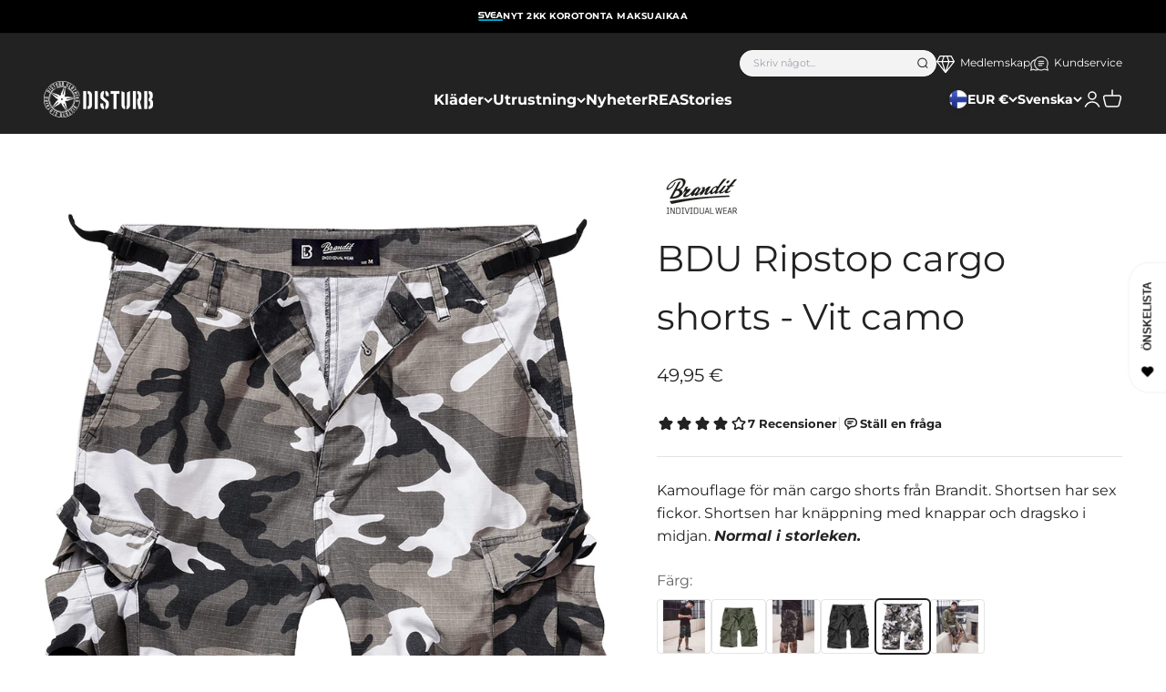

--- FILE ---
content_type: text/html; charset=utf-8
request_url: https://www.disturb.fi/sv/products/bdu-ripstop-cargo-shorts-vit-camo
body_size: 73714
content:
<!doctype html>

<html class="no-js" lang="sv" dir="ltr">
  <head>
    <!-- Google tag (gtag.js) -->
<script async src="https://www.googletagmanager.com/gtag/js?id=G-EDNXYE0NDG"></script>
<script>
  window.dataLayer = window.dataLayer || [];
  function gtag(){dataLayer.push(arguments);}
  gtag('js', new Date());

  gtag('config', 'G-EDNXYE0NDG');
</script>
    <script>
  window.consentmo_gcm_initial_state = "";
  window.consentmo_gcm_state = "0";
  window.consentmo_gcm_security_storage = "strict";
  window.consentmo_gcm_ad_storage = "marketing";
  window.consentmo_gcm_analytics_storage = "analytics";
  window.consentmo_gcm_functionality_storage = "functionality";
  window.consentmo_gcm_personalization_storage = "functionality";
  window.consentmo_gcm_ads_data_redaction = "true";
  window.consentmo_gcm_url_passthrough = "false";
  window.consentmo_gcm_data_layer_name = "dataLayer";
  
  // Google Consent Mode V2 integration script from Consentmo GDPR
  window.isenseRules = {};
  window.isenseRules.gcm = {
      gcmVersion: 2,
      integrationVersion: 3,
      customChanges: false,
      consentUpdated: false,
      initialState: 7,
      isCustomizationEnabled: false,
      adsDataRedaction: true,
      urlPassthrough: false,
      dataLayer: 'dataLayer',
      categories: { ad_personalization: "marketing", ad_storage: "marketing", ad_user_data: "marketing", analytics_storage: "analytics", functionality_storage: "functionality", personalization_storage: "functionality", security_storage: "strict"},
      storage: { ad_personalization: "false", ad_storage: "false", ad_user_data: "false", analytics_storage: "false", functionality_storage: "false", personalization_storage: "false", security_storage: "false", wait_for_update: 2000 }
  };
  if(window.consentmo_gcm_state !== null && window.consentmo_gcm_state !== "" && window.consentmo_gcm_state !== "0") {
    window.isenseRules.gcm.isCustomizationEnabled = true;
    window.isenseRules.gcm.initialState = window.consentmo_gcm_initial_state === null || window.consentmo_gcm_initial_state.trim() === "" ? window.isenseRules.gcm.initialState : window.consentmo_gcm_initial_state;
    window.isenseRules.gcm.categories.ad_storage = window.consentmo_gcm_ad_storage === null || window.consentmo_gcm_ad_storage.trim() === "" ? window.isenseRules.gcm.categories.ad_storage : window.consentmo_gcm_ad_storage;
    window.isenseRules.gcm.categories.ad_user_data = window.consentmo_gcm_ad_storage === null || window.consentmo_gcm_ad_storage.trim() === "" ? window.isenseRules.gcm.categories.ad_user_data : window.consentmo_gcm_ad_storage;
    window.isenseRules.gcm.categories.ad_personalization = window.consentmo_gcm_ad_storage === null || window.consentmo_gcm_ad_storage.trim() === "" ? window.isenseRules.gcm.categories.ad_personalization : window.consentmo_gcm_ad_storage;
    window.isenseRules.gcm.categories.analytics_storage = window.consentmo_gcm_analytics_storage === null || window.consentmo_gcm_analytics_storage.trim() === "" ? window.isenseRules.gcm.categories.analytics_storage : window.consentmo_gcm_analytics_storage;
    window.isenseRules.gcm.categories.functionality_storage = window.consentmo_gcm_functionality_storage === null || window.consentmo_gcm_functionality_storage.trim() === "" ? window.isenseRules.gcm.categories.functionality_storage : window.consentmo_gcm_functionality_storage;
    window.isenseRules.gcm.categories.personalization_storage = window.consentmo_gcm_personalization_storage === null || window.consentmo_gcm_personalization_storage.trim() === "" ? window.isenseRules.gcm.categories.personalization_storage : window.consentmo_gcm_personalization_storage;
    window.isenseRules.gcm.categories.security_storage = window.consentmo_gcm_security_storage === null || window.consentmo_gcm_security_storage.trim() === "" ? window.isenseRules.gcm.categories.security_storage : window.consentmo_gcm_security_storage;
    window.isenseRules.gcm.urlPassthrough = window.consentmo_gcm_url_passthrough === null || window.consentmo_gcm_url_passthrough.trim() === "" ? window.isenseRules.gcm.urlPassthrough : window.consentmo_gcm_url_passthrough;
    window.isenseRules.gcm.adsDataRedaction = window.consentmo_gcm_ads_data_redaction === null || window.consentmo_gcm_ads_data_redaction.trim() === "" ? window.isenseRules.gcm.adsDataRedaction : window.consentmo_gcm_ads_data_redaction;
    window.isenseRules.gcm.dataLayer = window.consentmo_gcm_data_layer_name === null || window.consentmo_gcm_data_layer_name.trim() === "" ? window.isenseRules.gcm.dataLayer : window.consentmo_gcm_data_layer_name;
  }
  window.isenseRules.initializeGcm = function (rules) {
    if(window.isenseRules.gcm.isCustomizationEnabled) {
      rules.initialState = window.isenseRules.gcm.initialState;
      rules.urlPassthrough = window.isenseRules.gcm.urlPassthrough === true || window.isenseRules.gcm.urlPassthrough === 'true';
      rules.adsDataRedaction = window.isenseRules.gcm.adsDataRedaction === true || window.isenseRules.gcm.adsDataRedaction === 'true';
    }
    
    let initialState = parseInt(rules.initialState);
    let marketingBlocked = initialState === 0 || initialState === 2 || initialState === 5 || initialState === 7;
    let analyticsBlocked = initialState === 0 || initialState === 3 || initialState === 6 || initialState === 7;
    let functionalityBlocked = initialState === 4 || initialState === 5 || initialState === 6 || initialState === 7;

    let gdprCache = localStorage.getItem('gdprCache') ? JSON.parse(localStorage.getItem('gdprCache')) : null;
    if (gdprCache && typeof gdprCache.updatedPreferences !== "undefined") {
      let updatedPreferences = gdprCache.updatedPreferences;
      marketingBlocked = parseInt(updatedPreferences.indexOf('marketing')) > -1;
      analyticsBlocked = parseInt(updatedPreferences.indexOf('analytics')) > -1;
      functionalityBlocked = parseInt(updatedPreferences.indexOf('functionality')) > -1;
    }

    Object.entries(rules.categories).forEach(category => {
      if(rules.storage.hasOwnProperty(category[0])) {
        switch(category[1]) {
          case 'strict':
            rules.storage[category[0]] = "granted";
            break;
          case 'marketing':
            rules.storage[category[0]] = marketingBlocked ? "denied" : "granted";
            break;
          case 'analytics':
            rules.storage[category[0]] = analyticsBlocked ? "denied" : "granted";
            break;
          case 'functionality':
            rules.storage[category[0]] = functionalityBlocked ? "denied" : "granted";
            break;
        }
      }
    });
    rules.consentUpdated = true;
    isenseRules.gcm = rules;
  }

  // Google Consent Mode - initialization start
  window.isenseRules.initializeGcm({
    ...window.isenseRules.gcm,
    adsDataRedaction: true,
    urlPassthrough: false,
    initialState: 7
  });

  /*
  * initialState acceptable values:
  * 0 - Set both ad_storage and analytics_storage to denied
  * 1 - Set all categories to granted
  * 2 - Set only ad_storage to denied
  * 3 - Set only analytics_storage to denied
  * 4 - Set only functionality_storage to denied
  * 5 - Set both ad_storage and functionality_storage to denied
  * 6 - Set both analytics_storage and functionality_storage to denied
  * 7 - Set all categories to denied
  */

  window[window.isenseRules.gcm.dataLayer] = window[window.isenseRules.gcm.dataLayer] || [];
  function gtag() { window[window.isenseRules.gcm.dataLayer].push(arguments); }
  gtag("consent", "default", isenseRules.gcm.storage);
  isenseRules.gcm.adsDataRedaction && gtag("set", "ads_data_redaction", isenseRules.gcm.adsDataRedaction);
  isenseRules.gcm.urlPassthrough && gtag("set", "url_passthrough", isenseRules.gcm.urlPassthrough);
</script>
    <meta charset="utf-8">
    <meta name="viewport" content="width=device-width, initial-scale=1.0, height=device-height, minimum-scale=1.0, maximum-scale=1.0">
    <meta name="theme-color" content="#222222">

    <title>Camokuosiset cargo shorts Brandit Ripstop</title><meta name="description" content="Kamouflage för män cargo shorts från Brandit. Shortsen har sex fickor. Shortsen har knäppning med knappar och dragsko i midjan."><link rel="canonical" href="https://www.disturb.fi/sv/products/bdu-ripstop-cargo-shorts-vit-camo"><link rel="shortcut icon" href="//www.disturb.fi/cdn/shop/files/DisturbBlack_favicon.png?v=1693819059&width=96">
      <link rel="apple-touch-icon" href="//www.disturb.fi/cdn/shop/files/DisturbBlack_favicon.png?v=1693819059&width=180"><link rel="preconnect" href="https://cdn.shopify.com">
    <link rel="preconnect" href="https://fonts.shopifycdn.com" crossorigin>
    <link rel="dns-prefetch" href="https://productreviews.shopifycdn.com"><link rel="preload" href="//www.disturb.fi/cdn/fonts/montserrat/montserrat_n8.853056e398b4dadf6838423edb7abaa02f651554.woff2" as="font" type="font/woff2" crossorigin><link rel="preload" href="//www.disturb.fi/cdn/fonts/montserrat/montserrat_n4.81949fa0ac9fd2021e16436151e8eaa539321637.woff2" as="font" type="font/woff2" crossorigin><meta property="og:type" content="product">
  <meta property="og:title" content="BDU Ripstop cargo shorts - Vit camo">
  <meta property="product:price:amount" content="49,95">
  <meta property="product:price:currency" content="EUR"><meta property="og:image" content="http://www.disturb.fi/cdn/shop/files/bd2019.jpg?v=1717588132&width=2048">
  <meta property="og:image:secure_url" content="https://www.disturb.fi/cdn/shop/files/bd2019.jpg?v=1717588132&width=2048">
  <meta property="og:image:width" content="1200">
  <meta property="og:image:height" content="1500"><meta property="og:description" content="Kamouflage för män cargo shorts från Brandit. Shortsen har sex fickor. Shortsen har knäppning med knappar och dragsko i midjan."><meta property="og:url" content="https://www.disturb.fi/sv/products/bdu-ripstop-cargo-shorts-vit-camo">
<meta property="og:site_name" content="Disturb"><meta name="twitter:card" content="summary"><meta name="twitter:title" content="BDU Ripstop cargo shorts - Vit camo">
  <meta name="twitter:description" content="Kamouflage för män cargo shorts från Brandit. Shortsen har sex fickor. Shortsen har knäppning med knappar och dragsko i midjan.&amp;nbsp;Normal i storleken.
"><meta name="twitter:image" content="https://www.disturb.fi/cdn/shop/files/bd2019.jpg?crop=center&height=1200&v=1717588132&width=1200">
  <meta name="twitter:image:alt" content="Brandit BDU Ripstop reisitaskushortsit - Valkoinen camo">
  <script type="application/ld+json">
  {
    "@context": "https://schema.org",
    "@type": "Product",
    "productID": 9540327932226,
    "offers": [{
          "@type": "Offer",
          "name": "S",
          "availability":"https://schema.org/InStock",
          "price": 49.95,
          "priceCurrency": "EUR",
          "priceValidUntil": "2026-02-01","sku": "2019-15-S","url": "https://www.disturb.fi/sv/products/bdu-ripstop-cargo-shorts-vit-camo?variant=48934093979970"
        },
{
          "@type": "Offer",
          "name": "M",
          "availability":"https://schema.org/OutOfStock",
          "price": 49.95,
          "priceCurrency": "EUR",
          "priceValidUntil": "2026-02-01","sku": "2019-15-M","url": "https://www.disturb.fi/sv/products/bdu-ripstop-cargo-shorts-vit-camo?variant=48934094012738"
        },
{
          "@type": "Offer",
          "name": "L",
          "availability":"https://schema.org/OutOfStock",
          "price": 49.95,
          "priceCurrency": "EUR",
          "priceValidUntil": "2026-02-01","sku": "2019-15-L","url": "https://www.disturb.fi/sv/products/bdu-ripstop-cargo-shorts-vit-camo?variant=48934094045506"
        },
{
          "@type": "Offer",
          "name": "XL",
          "availability":"https://schema.org/OutOfStock",
          "price": 49.95,
          "priceCurrency": "EUR",
          "priceValidUntil": "2026-02-01","sku": "2019-15-XL","url": "https://www.disturb.fi/sv/products/bdu-ripstop-cargo-shorts-vit-camo?variant=48934094078274"
        },
{
          "@type": "Offer",
          "name": "2XL",
          "availability":"https://schema.org/OutOfStock",
          "price": 49.95,
          "priceCurrency": "EUR",
          "priceValidUntil": "2026-02-01","sku": "2019-15-XXL","url": "https://www.disturb.fi/sv/products/bdu-ripstop-cargo-shorts-vit-camo?variant=48934094143810"
        },
{
          "@type": "Offer",
          "name": "3XL",
          "availability":"https://schema.org/InStock",
          "price": 49.95,
          "priceCurrency": "EUR",
          "priceValidUntil": "2026-02-01","sku": "2019-15-3XL","url": "https://www.disturb.fi/sv/products/bdu-ripstop-cargo-shorts-vit-camo?variant=48934094209346"
        },
{
          "@type": "Offer",
          "name": "4XL",
          "availability":"https://schema.org/InStock",
          "price": 49.95,
          "priceCurrency": "EUR",
          "priceValidUntil": "2026-02-01","sku": "2019-15-4XL","url": "https://www.disturb.fi/sv/products/bdu-ripstop-cargo-shorts-vit-camo?variant=48934094242114"
        },
{
          "@type": "Offer",
          "name": "5XL",
          "availability":"https://schema.org/OutOfStock",
          "price": 49.95,
          "priceCurrency": "EUR",
          "priceValidUntil": "2026-02-01","sku": "2019-15-5XL","url": "https://www.disturb.fi/sv/products/bdu-ripstop-cargo-shorts-vit-camo?variant=48934094274882"
        },
{
          "@type": "Offer",
          "name": "6XL",
          "availability":"https://schema.org/OutOfStock",
          "price": 49.95,
          "priceCurrency": "EUR",
          "priceValidUntil": "2026-02-01","sku": "2019-15-6XL","url": "https://www.disturb.fi/sv/products/bdu-ripstop-cargo-shorts-vit-camo?variant=48934094307650"
        },
{
          "@type": "Offer",
          "name": "7XL",
          "availability":"https://schema.org/OutOfStock",
          "price": 49.95,
          "priceCurrency": "EUR",
          "priceValidUntil": "2026-02-01","sku": "2019-15-7XL","url": "https://www.disturb.fi/sv/products/bdu-ripstop-cargo-shorts-vit-camo?variant=48934094340418"
        }
],
    
    
    "brand": {
      "@type": "Brand",
      "name": "Brandit"
    },
    "name": "BDU Ripstop cargo shorts - Vit camo",
    "description": "Kamouflage för män cargo shorts från Brandit. Shortsen har sex fickor. Shortsen har knäppning med knappar och dragsko i midjan.\u0026nbsp;Normal i storleken.\n",
    "category": "Shorts",
    "url": "https://www.disturb.fi/sv/products/bdu-ripstop-cargo-shorts-vit-camo",
    "sku": "2019-15-S","weight": {
        "@type": "QuantitativeValue",
        "unitCode": "kg",
        "value": 0.0
      },"image": {
      "@type": "ImageObject",
      "url": "https://www.disturb.fi/cdn/shop/files/bd2019.jpg?v=1717588132&width=1024",
      "image": "https://www.disturb.fi/cdn/shop/files/bd2019.jpg?v=1717588132&width=1024",
      "name": "Brandit BDU Ripstop reisitaskushortsit - Valkoinen camo",
      "width": "1024",
      "height": "1024"
    }

    
    
    
    
    
        
        
        
        
        
        
        
        
            
            
            
                ,
                "aggregateRating": {
                    "@type": "AggregateRating",
                    "ratingValue": "4",
                    "ratingCount": "7"
                },
                
                "review": {
                    "@type": "Review",
                    "reviewRating": {
                        "@type": "Rating",
                        "ratingValue": "4"
                    },
                    "author": {
                        "@type": "Person",
                        "name": "Disturb customers"
                    }
                }
                
            
        
    

  }
  </script>



  <script type="application/ld+json">
  {
    "@context": "https://schema.org",
    "@type": "BreadcrumbList",
  "itemListElement": [{
      "@type": "ListItem",
      "position": 1,
      "name": "Hem",
      "item": "https://www.disturb.fi"
    },{
          "@type": "ListItem",
          "position": 2,
          "name": "BDU Ripstop cargo shorts - Vit camo",
          "item": "https://www.disturb.fi/sv/products/bdu-ripstop-cargo-shorts-vit-camo"
        }]
  }
  </script>

<style>/* Typography (heading) */
  @font-face {
  font-family: Montserrat;
  font-weight: 800;
  font-style: normal;
  font-display: fallback;
  src: url("//www.disturb.fi/cdn/fonts/montserrat/montserrat_n8.853056e398b4dadf6838423edb7abaa02f651554.woff2") format("woff2"),
       url("//www.disturb.fi/cdn/fonts/montserrat/montserrat_n8.9201aba6104751e1b3e48577a5a739fc14862200.woff") format("woff");
}

@font-face {
  font-family: Montserrat;
  font-weight: 800;
  font-style: italic;
  font-display: fallback;
  src: url("//www.disturb.fi/cdn/fonts/montserrat/montserrat_i8.b5b703476aa25307888d32fbbb26f33913f79842.woff2") format("woff2"),
       url("//www.disturb.fi/cdn/fonts/montserrat/montserrat_i8.1037a8c7c9042232c15d221799b18df65709cdd0.woff") format("woff");
}

/* Typography (body) */
  @font-face {
  font-family: Montserrat;
  font-weight: 400;
  font-style: normal;
  font-display: fallback;
  src: url("//www.disturb.fi/cdn/fonts/montserrat/montserrat_n4.81949fa0ac9fd2021e16436151e8eaa539321637.woff2") format("woff2"),
       url("//www.disturb.fi/cdn/fonts/montserrat/montserrat_n4.a6c632ca7b62da89c3594789ba828388aac693fe.woff") format("woff");
}

@font-face {
  font-family: Montserrat;
  font-weight: 400;
  font-style: italic;
  font-display: fallback;
  src: url("//www.disturb.fi/cdn/fonts/montserrat/montserrat_i4.5a4ea298b4789e064f62a29aafc18d41f09ae59b.woff2") format("woff2"),
       url("//www.disturb.fi/cdn/fonts/montserrat/montserrat_i4.072b5869c5e0ed5b9d2021e4c2af132e16681ad2.woff") format("woff");
}

@font-face {
  font-family: Montserrat;
  font-weight: 700;
  font-style: normal;
  font-display: fallback;
  src: url("//www.disturb.fi/cdn/fonts/montserrat/montserrat_n7.3c434e22befd5c18a6b4afadb1e3d77c128c7939.woff2") format("woff2"),
       url("//www.disturb.fi/cdn/fonts/montserrat/montserrat_n7.5d9fa6e2cae713c8fb539a9876489d86207fe957.woff") format("woff");
}

@font-face {
  font-family: Montserrat;
  font-weight: 700;
  font-style: italic;
  font-display: fallback;
  src: url("//www.disturb.fi/cdn/fonts/montserrat/montserrat_i7.a0d4a463df4f146567d871890ffb3c80408e7732.woff2") format("woff2"),
       url("//www.disturb.fi/cdn/fonts/montserrat/montserrat_i7.f6ec9f2a0681acc6f8152c40921d2a4d2e1a2c78.woff") format("woff");
}

:root {
    /**
     * ---------------------------------------------------------------------
     * SPACING VARIABLES
     *
     * We are using a spacing inspired from frameworks like Tailwind CSS.
     * ---------------------------------------------------------------------
     */
    --spacing-0-5: 0.125rem; /* 2px */
    --spacing-1: 0.25rem; /* 4px */
    --spacing-1-5: 0.375rem; /* 6px */
    --spacing-2: 0.5rem; /* 8px */
    --spacing-2-5: 0.625rem; /* 10px */
    --spacing-3: 0.75rem; /* 12px */
    --spacing-3-5: 0.875rem; /* 14px */
    --spacing-4: 1rem; /* 16px */
    --spacing-4-5: 1.125rem; /* 18px */
    --spacing-5: 1.25rem; /* 20px */
    --spacing-5-5: 1.375rem; /* 22px */
    --spacing-6: 1.5rem; /* 24px */
    --spacing-6-5: 1.625rem; /* 26px */
    --spacing-7: 1.75rem; /* 28px */
    --spacing-7-5: 1.875rem; /* 30px */
    --spacing-8: 2rem; /* 32px */
    --spacing-8-5: 2.125rem; /* 34px */
    --spacing-9: 2.25rem; /* 36px */
    --spacing-9-5: 2.375rem; /* 38px */
    --spacing-10: 2.5rem; /* 40px */
    --spacing-11: 2.75rem; /* 44px */
    --spacing-12: 3rem; /* 48px */
    --spacing-14: 3.5rem; /* 56px */
    --spacing-16: 4rem; /* 64px */
    --spacing-18: 4.5rem; /* 72px */
    --spacing-20: 5rem; /* 80px */
    --spacing-24: 6rem; /* 96px */
    --spacing-28: 7rem; /* 112px */
    --spacing-32: 8rem; /* 128px */
    --spacing-36: 9rem; /* 144px */
    --spacing-40: 10rem; /* 160px */
    --spacing-44: 11rem; /* 176px */
    --spacing-48: 12rem; /* 192px */
    --spacing-52: 13rem; /* 208px */
    --spacing-56: 14rem; /* 224px */
    --spacing-60: 15rem; /* 240px */
    --spacing-64: 16rem; /* 256px */
    --spacing-72: 18rem; /* 288px */
    --spacing-80: 20rem; /* 320px */
    --spacing-96: 24rem; /* 384px */

    /* Container */
    --container-max-width: 1600px;
    --container-narrow-max-width: 1350px;
    --container-gutter: var(--spacing-5);
    --section-outer-spacing-block: var(--spacing-10);
    --section-inner-max-spacing-block: var(--spacing-9);
    --section-inner-spacing-inline: var(--container-gutter);
    --section-stack-spacing-block: var(--spacing-8);

    /* Grid gutter */
    --grid-gutter: var(--spacing-5);

    /* Product list settings */
    --product-list-row-gap: var(--spacing-8);
    --product-list-column-gap: var(--grid-gutter);

    /* Form settings */
    --input-gap: var(--spacing-2);
    --input-height: 2.625rem;
    --input-padding-inline: var(--spacing-4);

    /* Other sizes */
    --sticky-area-height: calc(var(--sticky-announcement-bar-enabled, 0) * var(--announcement-bar-height, 0px) + var(--sticky-header-enabled, 0) * var(--header-height, 0px));

    /* RTL support */
    --transform-logical-flip: 1;
    --transform-origin-start: left;
    --transform-origin-end: right;

    /**
     * ---------------------------------------------------------------------
     * TYPOGRAPHY
     * ---------------------------------------------------------------------
     */

    /* Font properties */
    --heading-font-family: Montserrat, sans-serif;
    --heading-font-weight: 800;
    --heading-font-style: normal;
    --heading-text-transform: uppercase;
    --heading-letter-spacing: 0.0em;
    --text-font-family: Montserrat, sans-serif;
    --text-font-weight: 400;
    --text-font-style: normal;
    --text-letter-spacing: 0.0em;

    /* Font sizes */
    --text-h0: 2.75rem;
    --text-h1: 2.3rem;
    --text-h2: 1.8rem;
    --text-h3: 1.3rem;
    --text-h4: 1.2rem;
    --text-h5: 1rem;
    --text-h6: 1rem;
    --text-xs: 0.6875rem;
    --text-sm: 0.75rem;
    --text-base: 0.875rem;
    --text-lg: 1.125rem;

    /**
     * ---------------------------------------------------------------------
     * COLORS
     * ---------------------------------------------------------------------
     */

    /* Color settings */--accent: 91 8 12;
    --text-primary: 34 34 34;
    --background-primary: 255 255 255;
    --dialog-background: 255 255 255;
    --border-color: var(--text-color, var(--text-primary)) / 0.12;

    /* Button colors */
    --button-background-primary: 91 8 12;
    --button-text-primary: 255 255 255;
    --button-background-secondary: 19 71 106;
    --button-text-secondary: 255 255 255;

    /* Status colors */
    --success-background: 227 233 237;
    --success-text: 19 71 106;
    --warning-background: 252 240 227;
    --warning-text: 227 126 22;
    --error-background: 245 229 229;
    --error-text: 170 40 38;

    /* Product colors */
    --on-sale-text: 170 40 38;
    --on-sale-badge-background: 170 40 38;
    --on-sale-badge-text: 255 255 255;
    --sold-out-badge-background: 190 189 185;
    --sold-out-badge-text: 0 0 0;
    --primary-badge-background: 19 71 106;
    --primary-badge-text: 255 255 255;
    --star-color: 34 34 34;
    --product-card-background: 255 255 255;
    --product-card-text: 34 34 34;

    /* Header colors */
    --header-background: 34 34 34;
    --header-text: 255 255 255;

    /* Footer colors */
    --footer-background: 34 34 34;
    --footer-text: 255 255 255;

    /* Rounded variables (used for border radius) */
    --rounded-xs: 0.0rem;
    --rounded-sm: 0.0rem;
    --rounded: 0.0rem;
    --rounded-lg: 0.0rem;
    --rounded-full: 9999px;

    --rounded-button: 0.375rem;
    --rounded-input: 0.375rem;

    /* Box shadow */
    --shadow-sm: 0 2px 8px rgb(var(--text-primary) / 0.05);
    --shadow: 0 5px 15px rgb(var(--text-primary) / 0.05);
    --shadow-md: 0 5px 30px rgb(var(--text-primary) / 0.05);
    --shadow-block: 0px 18px 50px rgb(var(--text-primary) / 0.05);

    /**
     * ---------------------------------------------------------------------
     * OTHER
     * ---------------------------------------------------------------------
     */

    --cursor-close-svg-url: url(//www.disturb.fi/cdn/shop/t/5/assets/cursor-close.svg?v=147174565022153725511693296935);
    --cursor-zoom-in-svg-url: url(//www.disturb.fi/cdn/shop/t/5/assets/cursor-zoom-in.svg?v=154953035094101115921693296926);
    --cursor-zoom-out-svg-url: url(//www.disturb.fi/cdn/shop/t/5/assets/cursor-zoom-out.svg?v=16155520337305705181693296926);
    --checkmark-svg-url: url(//www.disturb.fi/cdn/shop/t/5/assets/checkmark.svg?v=77552481021870063511693296942);
  }

  [dir="rtl"]:root {
    /* RTL support */
    --transform-logical-flip: -1;
    --transform-origin-start: right;
    --transform-origin-end: left;
  }

  @media screen and (min-width: 700px) {
    :root {
      /* Typography (font size) */
      --text-h0: 4rem;
      --text-h1: 3rem;
      --text-h2: 2.5rem;
      --text-h3: 2rem;
      --text-h4: 1.625rem;
      --text-h5: 1.25rem;
      --text-h6: 1.125rem;

      --text-xs: 0.75rem;
      --text-sm: 0.875rem;
      --text-base: 1.0rem;
      --text-lg: 1.25rem;

      /* Spacing */
      --container-gutter: 2rem;
      --section-outer-spacing-block: var(--spacing-14);
      --section-inner-max-spacing-block: var(--spacing-10);
      --section-inner-spacing-inline: var(--spacing-10);
      --section-stack-spacing-block: var(--spacing-12);

      /* Grid gutter */
      --grid-gutter: var(--spacing-6);

      /* Product list settings */
      --product-list-row-gap: var(--spacing-12);

      /* Form settings */
      --input-gap: 1rem;
      --input-height: 3.125rem;
      --input-padding-inline: var(--spacing-5);
    }
  }

  @media screen and (min-width: 1000px) {
    :root {
      /* Spacing settings */
      --container-gutter: var(--spacing-12);
      --section-outer-spacing-block: var(--spacing-16);
      --section-inner-max-spacing-block: var(--spacing-14);
      --section-inner-spacing-inline: var(--spacing-12);
      --section-stack-spacing-block: var(--spacing-12);
    }
  }

  @media screen and (min-width: 1150px) {
    :root {
      /* Spacing settings */
      --container-gutter: var(--spacing-12);
      --section-outer-spacing-block: var(--spacing-16);
      --section-inner-max-spacing-block: var(--spacing-14);
      --section-inner-spacing-inline: var(--spacing-12);
      --section-stack-spacing-block: var(--spacing-12);
    }
  }

  @media screen and (min-width: 1400px) {
    :root {
      /* Typography (font size) */
      --text-h0: 5rem;
      --text-h1: 3.75rem;
      --text-h2: 3rem;
      --text-h3: 2.25rem;
      --text-h4: 2rem;
      --text-h5: 1.5rem;
      --text-h6: 1.25rem;

      --section-outer-spacing-block: var(--spacing-20);
      --section-inner-max-spacing-block: var(--spacing-16);
      --section-inner-spacing-inline: var(--spacing-14);
    }
  }

  @media screen and (min-width: 1600px) {
    :root {
      --section-outer-spacing-block: var(--spacing-20);
      --section-inner-max-spacing-block: var(--spacing-18);
      --section-inner-spacing-inline: var(--spacing-16);
    }
  }

  /**
   * ---------------------------------------------------------------------
   * LIQUID DEPENDANT CSS
   *
   * Our main CSS is Liquid free, but some very specific features depend on
   * theme settings, so we have them here
   * ---------------------------------------------------------------------
   */</style><script>
  document.documentElement.classList.replace('no-js', 'js');

  // This allows to expose several variables to the global scope, to be used in scripts
  window.themeVariables = {
    settings: {
      showPageTransition: false,
      headingApparition: "none",
      pageType: "product",
      moneyFormat: "{{amount_with_comma_separator}} €",
      moneyWithCurrencyFormat: "{{amount_with_comma_separator}} EUR",
      currencyCodeEnabled: false,
      cartType: "drawer",
      showDiscount: true,
      discountMode: "percentage"
    },

    strings: {
      accessibilityClose: "Stäng",
      accessibilityNext: "Nästa",
      accessibilityPrevious: "Föregående",
      addToCartButton: "Lägg i varukorgen",
      soldOutButton: "Utsåld",
      preOrderButton: "Förboka",
      unavailableButton: "Inte tillgänglig",
      closeGallery: "Stäng bildgalleriet",
      zoomGallery: "Zooma",
      errorGallery: "Bilden kan inte laddas",
      soldOutBadge: "Utsåld",
      discountBadge: "Spara @@",
      sku: "SKU:",
      searchNoResults: "Inga resultat kunde hittas.",
      addOrderNote: "Lägg till orderkommentar",
      editOrderNote: "Redigera ditt orderkommentar",
      shippingEstimatorNoResults: "Tyvärr skickar vi inte till din adress.",
      shippingEstimatorOneResult: "Det finns en fraktkostnad för din adress:",
      shippingEstimatorMultipleResults: "Det finns flera fraktpriser för din adress:",
      shippingEstimatorError: "Ett eller flera fel uppstod vid hämtning av fraktpriser:"
    },

    breakpoints: {
      'sm': 'screen and (min-width: 700px)',
      'md': 'screen and (min-width: 1000px)',
      'lg': 'screen and (min-width: 1150px)',
      'xl': 'screen and (min-width: 1400px)',

      'sm-max': 'screen and (max-width: 699px)',
      'md-max': 'screen and (max-width: 999px)',
      'lg-max': 'screen and (max-width: 1149px)',
      'xl-max': 'screen and (max-width: 1399px)'
    }
  };// For detecting native share
  document.documentElement.classList.add(`native-share--${navigator.share ? 'enabled' : 'disabled'}`);// We save the product ID in local storage to be eventually used for recently viewed section
    try {
      const recentlyViewedProducts = new Set(JSON.parse(localStorage.getItem('theme:recently-viewed-products') || '[]'));

      recentlyViewedProducts.delete(9540327932226); // Delete first to re-move the product
      recentlyViewedProducts.add(9540327932226);

      localStorage.setItem('theme:recently-viewed-products', JSON.stringify(Array.from(recentlyViewedProducts.values()).reverse()));
    } catch (e) {
      // Safari in private mode does not allow setting item, we silently fail
    }</script><script type="module" src="//www.disturb.fi/cdn/shop/t/5/assets/vendor.min.js?v=20880576495916334881693296925"></script>
    <script type="module" src="//www.disturb.fi/cdn/shop/t/5/assets/theme.js?v=107529807681550491441702447867"></script>
    <script type="module" src="//www.disturb.fi/cdn/shop/t/5/assets/sections.js?v=139292209195208792381702449799"></script>

    <script>
  const boostSDAssetFileURL = "\/\/www.disturb.fi\/cdn\/shop\/t\/5\/assets\/boost_sd_assets_file_url.gif?v=9265";
  window.boostSDAssetFileURL = boostSDAssetFileURL;

  if (window.boostSDAppConfig) {
    window.boostSDAppConfig.generalSettings.custom_js_asset_url = "//www.disturb.fi/cdn/shop/t/5/assets/boost-sd-custom.js?v=160962118398746674481727691656";
    window.boostSDAppConfig.generalSettings.custom_css_asset_url = "//www.disturb.fi/cdn/shop/t/5/assets/boost-sd-custom.css?v=72809539502277619291727691657";
  }

  
</script>

    <script>window.performance && window.performance.mark && window.performance.mark('shopify.content_for_header.start');</script><meta id="shopify-digital-wallet" name="shopify-digital-wallet" content="/81804362050/digital_wallets/dialog">
<meta name="shopify-checkout-api-token" content="f5d77d4a57e8576c1aaa04a64d0e5886">
<meta id="in-context-paypal-metadata" data-shop-id="81804362050" data-venmo-supported="false" data-environment="production" data-locale="en_US" data-paypal-v4="true" data-currency="EUR">
<link rel="alternate" hreflang="x-default" href="https://www.disturb.fi/products/bdu-ripstop-reisitaskushortsit-valkoinen-camo">
<link rel="alternate" hreflang="fi-FI" href="https://www.disturb.fi/products/bdu-ripstop-reisitaskushortsit-valkoinen-camo">
<link rel="alternate" hreflang="en-FI" href="https://www.disturb.fi/en/products/bdu-ripstop-cargo-shorts-white-camo">
<link rel="alternate" hreflang="sv-FI" href="https://www.disturb.fi/sv/products/bdu-ripstop-cargo-shorts-vit-camo">
<link rel="alternate" type="application/json+oembed" href="https://www.disturb.fi/sv/products/bdu-ripstop-cargo-shorts-vit-camo.oembed">
<script async="async" src="/checkouts/internal/preloads.js?locale=sv-FI"></script>
<link rel="preconnect" href="https://shop.app" crossorigin="anonymous">
<script async="async" src="https://shop.app/checkouts/internal/preloads.js?locale=sv-FI&shop_id=81804362050" crossorigin="anonymous"></script>
<script id="apple-pay-shop-capabilities" type="application/json">{"shopId":81804362050,"countryCode":"FI","currencyCode":"EUR","merchantCapabilities":["supports3DS"],"merchantId":"gid:\/\/shopify\/Shop\/81804362050","merchantName":"Disturb","requiredBillingContactFields":["postalAddress","email","phone"],"requiredShippingContactFields":["postalAddress","email","phone"],"shippingType":"shipping","supportedNetworks":["visa","maestro","masterCard","amex"],"total":{"type":"pending","label":"Disturb","amount":"1.00"},"shopifyPaymentsEnabled":true,"supportsSubscriptions":true}</script>
<script id="shopify-features" type="application/json">{"accessToken":"f5d77d4a57e8576c1aaa04a64d0e5886","betas":["rich-media-storefront-analytics"],"domain":"www.disturb.fi","predictiveSearch":true,"shopId":81804362050,"locale":"sv"}</script>
<script>var Shopify = Shopify || {};
Shopify.shop = "disturb-scandinavia-oy.myshopify.com";
Shopify.locale = "sv";
Shopify.currency = {"active":"EUR","rate":"1.0"};
Shopify.country = "FI";
Shopify.theme = {"name":"disturb-impact\/main","id":158864638274,"schema_name":"Impact","schema_version":"4.3.4","theme_store_id":null,"role":"main"};
Shopify.theme.handle = "null";
Shopify.theme.style = {"id":null,"handle":null};
Shopify.cdnHost = "www.disturb.fi/cdn";
Shopify.routes = Shopify.routes || {};
Shopify.routes.root = "/sv/";</script>
<script type="module">!function(o){(o.Shopify=o.Shopify||{}).modules=!0}(window);</script>
<script>!function(o){function n(){var o=[];function n(){o.push(Array.prototype.slice.apply(arguments))}return n.q=o,n}var t=o.Shopify=o.Shopify||{};t.loadFeatures=n(),t.autoloadFeatures=n()}(window);</script>
<script>
  window.ShopifyPay = window.ShopifyPay || {};
  window.ShopifyPay.apiHost = "shop.app\/pay";
  window.ShopifyPay.redirectState = null;
</script>
<script id="shop-js-analytics" type="application/json">{"pageType":"product"}</script>
<script defer="defer" async type="module" src="//www.disturb.fi/cdn/shopifycloud/shop-js/modules/v2/client.init-shop-cart-sync_BQ29hUGy.sv.esm.js"></script>
<script defer="defer" async type="module" src="//www.disturb.fi/cdn/shopifycloud/shop-js/modules/v2/chunk.common_DVZgvets.esm.js"></script>
<script defer="defer" async type="module" src="//www.disturb.fi/cdn/shopifycloud/shop-js/modules/v2/chunk.modal_Dp9EJq-l.esm.js"></script>
<script type="module">
  await import("//www.disturb.fi/cdn/shopifycloud/shop-js/modules/v2/client.init-shop-cart-sync_BQ29hUGy.sv.esm.js");
await import("//www.disturb.fi/cdn/shopifycloud/shop-js/modules/v2/chunk.common_DVZgvets.esm.js");
await import("//www.disturb.fi/cdn/shopifycloud/shop-js/modules/v2/chunk.modal_Dp9EJq-l.esm.js");

  window.Shopify.SignInWithShop?.initShopCartSync?.({"fedCMEnabled":true,"windoidEnabled":true});

</script>
<script>
  window.Shopify = window.Shopify || {};
  if (!window.Shopify.featureAssets) window.Shopify.featureAssets = {};
  window.Shopify.featureAssets['shop-js'] = {"shop-cart-sync":["modules/v2/client.shop-cart-sync_Bu6t_x9R.sv.esm.js","modules/v2/chunk.common_DVZgvets.esm.js","modules/v2/chunk.modal_Dp9EJq-l.esm.js"],"init-fed-cm":["modules/v2/client.init-fed-cm_D1-Qq-Q9.sv.esm.js","modules/v2/chunk.common_DVZgvets.esm.js","modules/v2/chunk.modal_Dp9EJq-l.esm.js"],"shop-cash-offers":["modules/v2/client.shop-cash-offers_C0440sHw.sv.esm.js","modules/v2/chunk.common_DVZgvets.esm.js","modules/v2/chunk.modal_Dp9EJq-l.esm.js"],"shop-login-button":["modules/v2/client.shop-login-button_CQaJFxXl.sv.esm.js","modules/v2/chunk.common_DVZgvets.esm.js","modules/v2/chunk.modal_Dp9EJq-l.esm.js"],"pay-button":["modules/v2/client.pay-button_BZyH99EP.sv.esm.js","modules/v2/chunk.common_DVZgvets.esm.js","modules/v2/chunk.modal_Dp9EJq-l.esm.js"],"shop-button":["modules/v2/client.shop-button_DmCkdO1R.sv.esm.js","modules/v2/chunk.common_DVZgvets.esm.js","modules/v2/chunk.modal_Dp9EJq-l.esm.js"],"avatar":["modules/v2/client.avatar_BTnouDA3.sv.esm.js"],"init-windoid":["modules/v2/client.init-windoid_D1M6VxtU.sv.esm.js","modules/v2/chunk.common_DVZgvets.esm.js","modules/v2/chunk.modal_Dp9EJq-l.esm.js"],"init-shop-for-new-customer-accounts":["modules/v2/client.init-shop-for-new-customer-accounts_CeZrXdsi.sv.esm.js","modules/v2/client.shop-login-button_CQaJFxXl.sv.esm.js","modules/v2/chunk.common_DVZgvets.esm.js","modules/v2/chunk.modal_Dp9EJq-l.esm.js"],"init-shop-email-lookup-coordinator":["modules/v2/client.init-shop-email-lookup-coordinator_BlEXnj1d.sv.esm.js","modules/v2/chunk.common_DVZgvets.esm.js","modules/v2/chunk.modal_Dp9EJq-l.esm.js"],"init-shop-cart-sync":["modules/v2/client.init-shop-cart-sync_BQ29hUGy.sv.esm.js","modules/v2/chunk.common_DVZgvets.esm.js","modules/v2/chunk.modal_Dp9EJq-l.esm.js"],"shop-toast-manager":["modules/v2/client.shop-toast-manager_Ct9Ayof1.sv.esm.js","modules/v2/chunk.common_DVZgvets.esm.js","modules/v2/chunk.modal_Dp9EJq-l.esm.js"],"init-customer-accounts":["modules/v2/client.init-customer-accounts_B5hQ7EGO.sv.esm.js","modules/v2/client.shop-login-button_CQaJFxXl.sv.esm.js","modules/v2/chunk.common_DVZgvets.esm.js","modules/v2/chunk.modal_Dp9EJq-l.esm.js"],"init-customer-accounts-sign-up":["modules/v2/client.init-customer-accounts-sign-up_BubgnExM.sv.esm.js","modules/v2/client.shop-login-button_CQaJFxXl.sv.esm.js","modules/v2/chunk.common_DVZgvets.esm.js","modules/v2/chunk.modal_Dp9EJq-l.esm.js"],"shop-follow-button":["modules/v2/client.shop-follow-button_uTieMXEA.sv.esm.js","modules/v2/chunk.common_DVZgvets.esm.js","modules/v2/chunk.modal_Dp9EJq-l.esm.js"],"checkout-modal":["modules/v2/client.checkout-modal_BXs16w6w.sv.esm.js","modules/v2/chunk.common_DVZgvets.esm.js","modules/v2/chunk.modal_Dp9EJq-l.esm.js"],"shop-login":["modules/v2/client.shop-login_9pkxbyDl.sv.esm.js","modules/v2/chunk.common_DVZgvets.esm.js","modules/v2/chunk.modal_Dp9EJq-l.esm.js"],"lead-capture":["modules/v2/client.lead-capture_DxnaH17I.sv.esm.js","modules/v2/chunk.common_DVZgvets.esm.js","modules/v2/chunk.modal_Dp9EJq-l.esm.js"],"payment-terms":["modules/v2/client.payment-terms_ByllyJK7.sv.esm.js","modules/v2/chunk.common_DVZgvets.esm.js","modules/v2/chunk.modal_Dp9EJq-l.esm.js"]};
</script>
<script id="__st">var __st={"a":81804362050,"offset":7200,"reqid":"9a616478-fb9e-45f3-8471-4ce4b40b2be7-1769111549","pageurl":"www.disturb.fi\/sv\/products\/bdu-ripstop-cargo-shorts-vit-camo","u":"2cba321b96a0","p":"product","rtyp":"product","rid":9540327932226};</script>
<script>window.ShopifyPaypalV4VisibilityTracking = true;</script>
<script id="captcha-bootstrap">!function(){'use strict';const t='contact',e='account',n='new_comment',o=[[t,t],['blogs',n],['comments',n],[t,'customer']],c=[[e,'customer_login'],[e,'guest_login'],[e,'recover_customer_password'],[e,'create_customer']],r=t=>t.map((([t,e])=>`form[action*='/${t}']:not([data-nocaptcha='true']) input[name='form_type'][value='${e}']`)).join(','),a=t=>()=>t?[...document.querySelectorAll(t)].map((t=>t.form)):[];function s(){const t=[...o],e=r(t);return a(e)}const i='password',u='form_key',d=['recaptcha-v3-token','g-recaptcha-response','h-captcha-response',i],f=()=>{try{return window.sessionStorage}catch{return}},m='__shopify_v',_=t=>t.elements[u];function p(t,e,n=!1){try{const o=window.sessionStorage,c=JSON.parse(o.getItem(e)),{data:r}=function(t){const{data:e,action:n}=t;return t[m]||n?{data:e,action:n}:{data:t,action:n}}(c);for(const[e,n]of Object.entries(r))t.elements[e]&&(t.elements[e].value=n);n&&o.removeItem(e)}catch(o){console.error('form repopulation failed',{error:o})}}const l='form_type',E='cptcha';function T(t){t.dataset[E]=!0}const w=window,h=w.document,L='Shopify',v='ce_forms',y='captcha';let A=!1;((t,e)=>{const n=(g='f06e6c50-85a8-45c8-87d0-21a2b65856fe',I='https://cdn.shopify.com/shopifycloud/storefront-forms-hcaptcha/ce_storefront_forms_captcha_hcaptcha.v1.5.2.iife.js',D={infoText:'Skyddas av hCaptcha',privacyText:'Integritet',termsText:'Villkor'},(t,e,n)=>{const o=w[L][v],c=o.bindForm;if(c)return c(t,g,e,D).then(n);var r;o.q.push([[t,g,e,D],n]),r=I,A||(h.body.append(Object.assign(h.createElement('script'),{id:'captcha-provider',async:!0,src:r})),A=!0)});var g,I,D;w[L]=w[L]||{},w[L][v]=w[L][v]||{},w[L][v].q=[],w[L][y]=w[L][y]||{},w[L][y].protect=function(t,e){n(t,void 0,e),T(t)},Object.freeze(w[L][y]),function(t,e,n,w,h,L){const[v,y,A,g]=function(t,e,n){const i=e?o:[],u=t?c:[],d=[...i,...u],f=r(d),m=r(i),_=r(d.filter((([t,e])=>n.includes(e))));return[a(f),a(m),a(_),s()]}(w,h,L),I=t=>{const e=t.target;return e instanceof HTMLFormElement?e:e&&e.form},D=t=>v().includes(t);t.addEventListener('submit',(t=>{const e=I(t);if(!e)return;const n=D(e)&&!e.dataset.hcaptchaBound&&!e.dataset.recaptchaBound,o=_(e),c=g().includes(e)&&(!o||!o.value);(n||c)&&t.preventDefault(),c&&!n&&(function(t){try{if(!f())return;!function(t){const e=f();if(!e)return;const n=_(t);if(!n)return;const o=n.value;o&&e.removeItem(o)}(t);const e=Array.from(Array(32),(()=>Math.random().toString(36)[2])).join('');!function(t,e){_(t)||t.append(Object.assign(document.createElement('input'),{type:'hidden',name:u})),t.elements[u].value=e}(t,e),function(t,e){const n=f();if(!n)return;const o=[...t.querySelectorAll(`input[type='${i}']`)].map((({name:t})=>t)),c=[...d,...o],r={};for(const[a,s]of new FormData(t).entries())c.includes(a)||(r[a]=s);n.setItem(e,JSON.stringify({[m]:1,action:t.action,data:r}))}(t,e)}catch(e){console.error('failed to persist form',e)}}(e),e.submit())}));const S=(t,e)=>{t&&!t.dataset[E]&&(n(t,e.some((e=>e===t))),T(t))};for(const o of['focusin','change'])t.addEventListener(o,(t=>{const e=I(t);D(e)&&S(e,y())}));const B=e.get('form_key'),M=e.get(l),P=B&&M;t.addEventListener('DOMContentLoaded',(()=>{const t=y();if(P)for(const e of t)e.elements[l].value===M&&p(e,B);[...new Set([...A(),...v().filter((t=>'true'===t.dataset.shopifyCaptcha))])].forEach((e=>S(e,t)))}))}(h,new URLSearchParams(w.location.search),n,t,e,['guest_login'])})(!0,!0)}();</script>
<script integrity="sha256-4kQ18oKyAcykRKYeNunJcIwy7WH5gtpwJnB7kiuLZ1E=" data-source-attribution="shopify.loadfeatures" defer="defer" src="//www.disturb.fi/cdn/shopifycloud/storefront/assets/storefront/load_feature-a0a9edcb.js" crossorigin="anonymous"></script>
<script crossorigin="anonymous" defer="defer" src="//www.disturb.fi/cdn/shopifycloud/storefront/assets/shopify_pay/storefront-65b4c6d7.js?v=20250812"></script>
<script data-source-attribution="shopify.dynamic_checkout.dynamic.init">var Shopify=Shopify||{};Shopify.PaymentButton=Shopify.PaymentButton||{isStorefrontPortableWallets:!0,init:function(){window.Shopify.PaymentButton.init=function(){};var t=document.createElement("script");t.src="https://www.disturb.fi/cdn/shopifycloud/portable-wallets/latest/portable-wallets.sv.js",t.type="module",document.head.appendChild(t)}};
</script>
<script data-source-attribution="shopify.dynamic_checkout.buyer_consent">
  function portableWalletsHideBuyerConsent(e){var t=document.getElementById("shopify-buyer-consent"),n=document.getElementById("shopify-subscription-policy-button");t&&n&&(t.classList.add("hidden"),t.setAttribute("aria-hidden","true"),n.removeEventListener("click",e))}function portableWalletsShowBuyerConsent(e){var t=document.getElementById("shopify-buyer-consent"),n=document.getElementById("shopify-subscription-policy-button");t&&n&&(t.classList.remove("hidden"),t.removeAttribute("aria-hidden"),n.addEventListener("click",e))}window.Shopify?.PaymentButton&&(window.Shopify.PaymentButton.hideBuyerConsent=portableWalletsHideBuyerConsent,window.Shopify.PaymentButton.showBuyerConsent=portableWalletsShowBuyerConsent);
</script>
<script data-source-attribution="shopify.dynamic_checkout.cart.bootstrap">document.addEventListener("DOMContentLoaded",(function(){function t(){return document.querySelector("shopify-accelerated-checkout-cart, shopify-accelerated-checkout")}if(t())Shopify.PaymentButton.init();else{new MutationObserver((function(e,n){t()&&(Shopify.PaymentButton.init(),n.disconnect())})).observe(document.body,{childList:!0,subtree:!0})}}));
</script>
<link id="shopify-accelerated-checkout-styles" rel="stylesheet" media="screen" href="https://www.disturb.fi/cdn/shopifycloud/portable-wallets/latest/accelerated-checkout-backwards-compat.css" crossorigin="anonymous">
<style id="shopify-accelerated-checkout-cart">
        #shopify-buyer-consent {
  margin-top: 1em;
  display: inline-block;
  width: 100%;
}

#shopify-buyer-consent.hidden {
  display: none;
}

#shopify-subscription-policy-button {
  background: none;
  border: none;
  padding: 0;
  text-decoration: underline;
  font-size: inherit;
  cursor: pointer;
}

#shopify-subscription-policy-button::before {
  box-shadow: none;
}

      </style>

<script>window.performance && window.performance.mark && window.performance.mark('shopify.content_for_header.end');</script>
<link href="//www.disturb.fi/cdn/shop/t/5/assets/theme.css?v=92534683582564664841748004968" rel="stylesheet" type="text/css" media="all" /><style>
  .product-card__swatch-list {
    display: flex !important;
    flex-wrap: wrap;
  }
</style>

  <script async="true" type="text/javascript" src="https://s.kk-resources.com/leadtag.js" ></script>

  <script>
    // Assigning current locale from liquid to a JavaScript variable
    var currentLocale = "sv";
  </script>

    
    <script>
    function runOncePerUser() {
      // Check if the script has already run for this user
      if (!localStorage.getItem('deleteCartCookieDone')) {
        // The script hasn't run yet, so perform the operation
        document.cookie = "cart=; expires=Thu, 01 Jan 1970 00:00:00 GMT; path=/; domain=.www.disturb.fi";
    
        // Mark the operation as done by setting a flag in localStorage
        localStorage.setItem('deleteCartCookieDone', 'true');
        
        console.log("Cookie deletion script executed.");
      } else {
        // The operation has already been performed
        console.log("Cookie deletion script has already run for this user.");
      }
    }
    
    // Call the function when the script loads
    runOncePerUser();
    </script>

    <script type="text/javascript">
      (function(c,l,a,r,i,t,y){
          c[a]=c[a]||function(){(c[a].q=c[a].q||[]).push(arguments)};
          t=l.createElement(r);t.async=1;t.src="https://www.clarity.ms/tag/"+i;
          y=l.getElementsByTagName(r)[0];y.parentNode.insertBefore(t,y);
      })(window, document, "clarity", "script", "nbu9jwlgty");
    </script>
    
  <!-- BEGIN app block: shopify://apps/consentmo-gdpr/blocks/gdpr_cookie_consent/4fbe573f-a377-4fea-9801-3ee0858cae41 -->


<!-- END app block --><!-- BEGIN app block: shopify://apps/optimonk-popup-cro-a-b-test/blocks/app-embed/0b488be1-fc0a-4fe6-8793-f2bef383dba8 -->
<script async src="https://onsite.optimonk.com/script.js?account=252510&origin=shopify-app-embed-block"></script>




<!-- END app block --><!-- BEGIN app block: shopify://apps/infi-infinite-scroll-load/blocks/app-embed/f6a0ea47-e102-4405-9fa5-a0cb0418ab0d -->    <!-- GSSTART Infinite Scroll code start. Do not change -->
	
	 <script type="text/javascript"  src="https://gravity-apps.com/shopify/js/shopify/infinitescrollbystore81804362050.js?v=7329ecd97477137a116d58fef050f13b950d95a"></script> 
	
<!-- i nfinite Scroll code end.  Do not change GSEND -->


    
<!-- END app block --><!-- BEGIN app block: shopify://apps/analyzify-ga4-ads-tracking/blocks/app-embed-v4/69637cfd-dd6f-4511-aa97-7037cfb5515c -->


<!-- BEGIN app snippet: an_analyzify_settings -->







<script defer>
  // AN_ANALYZIFY_SETTINGS
  (() => {
    try {
      const startTime = performance.now();
      window.analyzify = window.analyzify || {};
  
      window.analyzify.log = (t, groupName, nestedGroupName) => {
        try {
          const styles = {
            default: 'color:#fff;background:#413389;',
            an_analyzify: 'color:#fff;background:#1f77b4;', 
            an_analyzify_settings: 'color:#fff;background:#ff7f0e;', 
            an_fb: 'color:#fff;background:#2ca02c;', 
            an_criteo: 'color:#fff;background:#d62728;', 
            an_bing: 'color:#fff;background:#9467bd;', 
            an_clarity: 'color:#fff;background:#8c564b;', 
            an_hotjar: 'color:#fff;background:#8c564b;', 
            an_gtm: 'color:#fff;background:#e377c2;', 
            an_klaviyo: 'color:#fff;background:#7f7f7f;', 
            an_pinterest: 'color:#fff;background:#bcbd22;', 
            an_rebuy: 'color:#fff;background:#17becf;', 
            an_tiktok: 'color:#fff;background:#ffbb78;', 
            an_x: 'color:#fff;background:#98df8a;', 
            an_consent: 'color:#fff;background:#ff9896;' 
          };

          if (window.analyzify.logging && t != null) {
            const style = styles[groupName] || styles['default'];
            console.log(`%c[${groupName || 'Analyzify'}]${nestedGroupName ? ` ${nestedGroupName}` : ''}`, style, t);
            analyzify.logs.push(t);
            if (analyzify?.stopAtLog) {
              debugger;
            }
          }
        } catch (error) {
          console.error("Error processing analyzify settings:", error);
        }
      }

      (() => {
        try {
          window.analyzify = {
            ...window.analyzify,
            logging: "" == "true",
            logs: [],
            testing_environment: false,
            consent_version: null,
            initial_load: {},
            variant_changed_with_view_item: false,
            chunk_size: 25,
            properties: {
              GTM: {
                status: false,
                id: "",
                multiple_view_item_list: false,
                feed_country: "",
                feed_region: "",
                feed_language: "",
                merchant_id: "",
                enhanced_params: true,
                replace_session_id: false,
                replace_gclid: false,
                variant_changed: true,
                generate_lead: true,
              },
              GADS: {
                status:true, 
                conversion_linker:false, 
                allow_ad_personalization_signals:false,
                ads_data_redaction:false,
                url_passthrough:false,
                primary: {
                  status:true,
                  id: "AW-985591270",
                  feed_country: "FI",
                  feed_region: "FI",
                  merchant_id: "",
                  feed_language: "",
                  product_id_format: "product_id", 
                  replace_session_id:false,
                  replace_gclid:false,
                  remarketing: {
                    status:false,
                    gads_remarketing_id_format: "product_sku",
                    events: { 
                      view_item_list: false, 
                      view_item: false,
                      add_to_cart: false,
                      remove_from_cart: false,
                      begin_checkout: false,
                      purchase: false,
                      generate_lead: false,
                    }
                  },
                  conversions: {
                    view_item: {
                        status: false,
                        value: "",
                    },
                    add_to_cart: {
                        status: true,
                        value: "_5PMCPuqw_QYEObb-9UD",
                    },
                    begin_checkout: {
                        status: false,
                        value: "",
                    },
                    purchase: {
                        status: false,
                        value: "",
                    },
                    generate_lead: {
                      status: false,
                      value: "",
                    }
                  }
                },
                secondary: {
                  status: false,
                  id: "",
                  feed_country: "",
                  feed_region: "",
                  merchant_id: "",
                  feed_language: "",
                  product_id_format: "product_sku",
                  remarketing: {
                    gads_remarketing_id_format: "product_sku",
                    status: false,
                    events: {
                      view_item_list: false,
                      view_item: false,
                      add_to_cart: false,
                      remove_from_cart: false,
                      begin_checkout: false,
                      purchase: false,
                      generate_lead: false,
                    }
                  },
                  conversions: {
                    view_item: {
                      status: false,
                      value: "",
                    },
                    add_to_cart:{
                      status: false,
                      value: "",
                    },
                    begin_checkout:{
                      status: false,
                      value: "",
                    },
                    purchase:{
                      status: false,
                      value: "",
                    },
                    generate_lead: {
                      status: false,
                      value: "",
                    }
                  }
                }
              },
              GA4: {
                status: true,
                multiple_view_item_list: false,
                enhanced_params: true,
                all_forms: false,
                primary: {
                  status: true,
                  id: "G-EDNXYE0NDG",
                  product_id_format: "shopify_item_id",
                  replace_session_id: false,
                  events: {
                    variant_changed: true,
                    view_item_list: true,
                    select_item: true,
                    nav_click: false,
                    view_item: true,
                    add_to_cart: true,
                    add_to_wishlist: true,
                    view_cart: true,
                    remove_from_cart: true,
                    begin_checkout: true,
                    purchase: false,
                    generate_lead: true,
                    page_404: true,
                  }
                },
                secondary: {
                  status: false,
                  id: "",
                  product_id_format: "product_sku",
                  replace_session_id: false,
                  events: {
                      variant_changed: true,
                      view_item_list: false,
                      select_item: false,
                      nav_click: false,
                      view_item: false,
                      add_to_cart: false,
                      add_to_wishlist: false,
                      view_cart: false,
                      remove_from_cart: false,
                      begin_checkout: false,
                      purchase: false,
                      generate_lead: true, // @check & set: false
                      page_404: true,
                  }
                } 
              },
              X: {
                status: false,
                id:"",
                product_id_format: "product_sku",
                events:{
                    page_view: "",
                    add_to_cart: "",
                    begin_checkout: "",
                    search: ""
                }
              },
              BING: {
                status: false,
                id: "",
                product_id_format: "product_sku",
                events: {
                    home: true,
                    view_item: true,
                    view_item_list: true,
                    view_cart: true,
                    search: true,
                    add_to_cart: false,
                    begin_checkout: false,
                    purchase: false
                }
              },
              FACEBOOK: {
                status: false,
                all_forms: false,
                primary: {
                    status: false,
                    id: "",
                    product_id_format: "",
                    events: {
                        view_content: false,
                        view_collection: true,
                        search: false,
                        add_to_cart: false,
                        add_to_wishlist: false,
                        view_cart: true,
                        initiate_checkout: false,
                        add_payment_info: false,
                        generate_lead: true,
                        purchase: false,
                    }
                },
                secondary: {
                    status: false,
                    id: "",
                    product_id_format: "",
                    events: {
                        view_content: false,
                        view_collection: true,
                        search: false,
                        add_to_cart: false,
                        add_to_wishlist: false,
                        view_cart: true,
                        initiate_checkout: false,
                        add_payment_info: false,
                        generate_lead: true,
                        purchase: false,
                    }
                }
              },
              SERVERSIDE: {
                store_id: null,
                status: false,
                measurement_id: null,
                datalayer: false,
                endpoint: 'https://analyzifycdn.com/collect',
                testEndpoint: 'https://stag.analyzifycdn.com/collect', 
                azfy_attribution: 'dual',
                shop_domain: "www.disturb.fi",
                all_forms: false,
                events: {
                    add_to_cart: false,
                    view_item: true,
                    page_view: true,
                    begin_checkout: false,
                    search: true,
                    generate_lead: true,
                },
                sendCartUpdateDebug: false,
              },
              PINTEREST:{
                status: false,
                id: "",
                product_id_format: "product_sku",
                events:{
                    view_item_list: false,
                    view_item: false,
                    add_to_cart: false,
                    purchase: false,
                }
              },
              CRITEO:{
                status: false,
                id: "",
                product_id_format: "product_sku",
                events:{
                    view_item_list: false,
                    view_item: false,
                    add_to_cart: false,
                    view_cart: false,
                    purchase: false,
                }
              },
              CLARITY:{
                status: false,
                id: "",
                events: {
                  view_item: false,
                  view_item_list: false,
                  view_cart: false,
                  add_to_cart: false,
                  add_to_wishlist: false,
                  remove_from_cart: false,
                  begin_checkout: false,
                  search: false,
                }
              },
              HOTJAR:{
                status: false,
                id: "",
                events: {
                  view_item: false,
                  view_item_list: false,
                  view_cart: false,
                  add_to_cart: false,
                  add_to_wishlist: false,
                  remove_from_cart: false,
                  begin_checkout: false,
                  search: false,
                }
              },             
              SNAPCHAT:{
                status: false,
                id: "",
                events: {
                  view_item: false,
                  add_to_cart: false,
                  initiate_checkout: false,
                },
                product_id_format: "product_sku",
              },
              KLAVIYO:{
                status: false,
                id: "",
                product_id_format: "product_sku",
                events:{
                    subscribe: false, // did not seem to be defined in the settings
                    view_item_list: false,
                    view_item: false,
                    add_to_cart: false,
                    add_to_wishlist: true,
                    begin_checkout: false,
                    search: false,
                    purchase: false, // did not seem to be defined in the settings
                }
              },
              
              TIKTOK:{
                status: false,
                id: "",
                product_id_format: "product_sku",
                all_forms: false,
                events:{
                    view_item: false,
                    add_to_cart: false,
                    begin_checkout: false,
                    search: false,
                    purchase: false,
                    generate_lead: true,
                }
              }
            },
            send_unhashed_email: false,
            hide_raw_userdata: false,
            feed_region: 'FI',
            feed_country: 'FI',
            debug_mode: false,
            rebuy_atc_rfc: false,
            pageFly: false,
            user_id_format: "cid",
            send_user_id: true,
            addedProduct: null
          }
        } catch (error) {
          console.error("Error processing analyzify settings:", error);
        }
      })();

      window.analyzify_custom_classes = '';
      window.analyzify_measurement_id = '';
      window.analyzify_measurement_id_v3 = 'G-EDNXYE0NDG';
      window.analyzify.gtag_config = {};

      // @check
      window.collection_sku_list = [
        
      ];

      window.analyzify.cart_attributes = null;
      window.analyzify.eventId = null;
      window.analyzify.cart_id = null;
      window.analyzify.sh_info_obj = {};

      // @check
      const orders = [
        
      ];
      // @check
      const totalOrderPrice = orders.reduce((acc, price) => acc + price, 0);

      window.analyzify.shopify_customer  = {
        
        type: 'visitor',
        
      };

      // @check
      window.analyzify.shopify_template = 'product';

      (() => {
        try {
          
            window.analyzify.getProductObj = (() => {
              try {
                return {
                  product: {"id":9540327932226,"title":"BDU Ripstop cargo shorts - Vit camo","handle":"bdu-ripstop-cargo-shorts-vit-camo","description":"\u003cp\u003eKamouflage för män cargo shorts från Brandit. Shortsen har sex fickor. Shortsen har knäppning med knappar och dragsko i midjan.\u0026nbsp;\u003cem\u003e\u003cstrong\u003eNormal i storleken.\u003c\/strong\u003e\u003c\/em\u003e\u003c\/p\u003e\n\u003cul\u003e\u003c\/ul\u003e","published_at":"2024-06-05T14:49:06+03:00","created_at":"2024-06-05T11:18:20+03:00","vendor":"Brandit","type":"Shorts","tags":["Aktiivinen2025blacoutsale","Atipu","bdu-ripstop-reisitaskushortsit","blackoutsale","Blakoutsale2025","Täydennys"],"price":4995,"price_min":4995,"price_max":4995,"available":true,"price_varies":false,"compare_at_price":null,"compare_at_price_min":0,"compare_at_price_max":0,"compare_at_price_varies":false,"variants":[{"id":48934093979970,"title":"S","option1":"S","option2":null,"option3":null,"sku":"2019-15-S","requires_shipping":true,"taxable":true,"featured_image":{"id":45657630703938,"product_id":9540327932226,"position":1,"created_at":"2024-06-05T14:48:48+03:00","updated_at":"2024-06-05T14:48:52+03:00","alt":"Brandit BDU Ripstop reisitaskushortsit - Valkoinen camo","width":1200,"height":1500,"src":"\/\/www.disturb.fi\/cdn\/shop\/files\/bd2019.jpg?v=1717588132","variant_ids":[48934093979970,48934094012738,48934094045506,48934094078274,48934094143810,48934094209346,48934094242114,48934094274882,48934094307650,48934094340418]},"available":true,"name":"BDU Ripstop cargo shorts - Vit camo - S","public_title":"S","options":["S"],"price":4995,"weight":0,"compare_at_price":null,"inventory_management":"shopify","barcode":null,"featured_media":{"alt":"Brandit BDU Ripstop reisitaskushortsit - Valkoinen camo","id":38183163101506,"position":1,"preview_image":{"aspect_ratio":0.8,"height":1500,"width":1200,"src":"\/\/www.disturb.fi\/cdn\/shop\/files\/bd2019.jpg?v=1717588132"}},"requires_selling_plan":false,"selling_plan_allocations":[],"quantity_rule":{"min":1,"max":null,"increment":1}},{"id":48934094012738,"title":"M","option1":"M","option2":null,"option3":null,"sku":"2019-15-M","requires_shipping":true,"taxable":true,"featured_image":{"id":45657630703938,"product_id":9540327932226,"position":1,"created_at":"2024-06-05T14:48:48+03:00","updated_at":"2024-06-05T14:48:52+03:00","alt":"Brandit BDU Ripstop reisitaskushortsit - Valkoinen camo","width":1200,"height":1500,"src":"\/\/www.disturb.fi\/cdn\/shop\/files\/bd2019.jpg?v=1717588132","variant_ids":[48934093979970,48934094012738,48934094045506,48934094078274,48934094143810,48934094209346,48934094242114,48934094274882,48934094307650,48934094340418]},"available":false,"name":"BDU Ripstop cargo shorts - Vit camo - M","public_title":"M","options":["M"],"price":4995,"weight":0,"compare_at_price":null,"inventory_management":"shopify","barcode":null,"featured_media":{"alt":"Brandit BDU Ripstop reisitaskushortsit - Valkoinen camo","id":38183163101506,"position":1,"preview_image":{"aspect_ratio":0.8,"height":1500,"width":1200,"src":"\/\/www.disturb.fi\/cdn\/shop\/files\/bd2019.jpg?v=1717588132"}},"requires_selling_plan":false,"selling_plan_allocations":[],"quantity_rule":{"min":1,"max":null,"increment":1}},{"id":48934094045506,"title":"L","option1":"L","option2":null,"option3":null,"sku":"2019-15-L","requires_shipping":true,"taxable":true,"featured_image":{"id":45657630703938,"product_id":9540327932226,"position":1,"created_at":"2024-06-05T14:48:48+03:00","updated_at":"2024-06-05T14:48:52+03:00","alt":"Brandit BDU Ripstop reisitaskushortsit - Valkoinen camo","width":1200,"height":1500,"src":"\/\/www.disturb.fi\/cdn\/shop\/files\/bd2019.jpg?v=1717588132","variant_ids":[48934093979970,48934094012738,48934094045506,48934094078274,48934094143810,48934094209346,48934094242114,48934094274882,48934094307650,48934094340418]},"available":false,"name":"BDU Ripstop cargo shorts - Vit camo - L","public_title":"L","options":["L"],"price":4995,"weight":0,"compare_at_price":null,"inventory_management":"shopify","barcode":null,"featured_media":{"alt":"Brandit BDU Ripstop reisitaskushortsit - Valkoinen camo","id":38183163101506,"position":1,"preview_image":{"aspect_ratio":0.8,"height":1500,"width":1200,"src":"\/\/www.disturb.fi\/cdn\/shop\/files\/bd2019.jpg?v=1717588132"}},"requires_selling_plan":false,"selling_plan_allocations":[],"quantity_rule":{"min":1,"max":null,"increment":1}},{"id":48934094078274,"title":"XL","option1":"XL","option2":null,"option3":null,"sku":"2019-15-XL","requires_shipping":true,"taxable":true,"featured_image":{"id":45657630703938,"product_id":9540327932226,"position":1,"created_at":"2024-06-05T14:48:48+03:00","updated_at":"2024-06-05T14:48:52+03:00","alt":"Brandit BDU Ripstop reisitaskushortsit - Valkoinen camo","width":1200,"height":1500,"src":"\/\/www.disturb.fi\/cdn\/shop\/files\/bd2019.jpg?v=1717588132","variant_ids":[48934093979970,48934094012738,48934094045506,48934094078274,48934094143810,48934094209346,48934094242114,48934094274882,48934094307650,48934094340418]},"available":false,"name":"BDU Ripstop cargo shorts - Vit camo - XL","public_title":"XL","options":["XL"],"price":4995,"weight":0,"compare_at_price":null,"inventory_management":"shopify","barcode":null,"featured_media":{"alt":"Brandit BDU Ripstop reisitaskushortsit - Valkoinen camo","id":38183163101506,"position":1,"preview_image":{"aspect_ratio":0.8,"height":1500,"width":1200,"src":"\/\/www.disturb.fi\/cdn\/shop\/files\/bd2019.jpg?v=1717588132"}},"requires_selling_plan":false,"selling_plan_allocations":[],"quantity_rule":{"min":1,"max":null,"increment":1}},{"id":48934094143810,"title":"2XL","option1":"2XL","option2":null,"option3":null,"sku":"2019-15-XXL","requires_shipping":true,"taxable":true,"featured_image":{"id":45657630703938,"product_id":9540327932226,"position":1,"created_at":"2024-06-05T14:48:48+03:00","updated_at":"2024-06-05T14:48:52+03:00","alt":"Brandit BDU Ripstop reisitaskushortsit - Valkoinen camo","width":1200,"height":1500,"src":"\/\/www.disturb.fi\/cdn\/shop\/files\/bd2019.jpg?v=1717588132","variant_ids":[48934093979970,48934094012738,48934094045506,48934094078274,48934094143810,48934094209346,48934094242114,48934094274882,48934094307650,48934094340418]},"available":false,"name":"BDU Ripstop cargo shorts - Vit camo - 2XL","public_title":"2XL","options":["2XL"],"price":4995,"weight":0,"compare_at_price":null,"inventory_management":"shopify","barcode":null,"featured_media":{"alt":"Brandit BDU Ripstop reisitaskushortsit - Valkoinen camo","id":38183163101506,"position":1,"preview_image":{"aspect_ratio":0.8,"height":1500,"width":1200,"src":"\/\/www.disturb.fi\/cdn\/shop\/files\/bd2019.jpg?v=1717588132"}},"requires_selling_plan":false,"selling_plan_allocations":[],"quantity_rule":{"min":1,"max":null,"increment":1}},{"id":48934094209346,"title":"3XL","option1":"3XL","option2":null,"option3":null,"sku":"2019-15-3XL","requires_shipping":true,"taxable":true,"featured_image":{"id":45657630703938,"product_id":9540327932226,"position":1,"created_at":"2024-06-05T14:48:48+03:00","updated_at":"2024-06-05T14:48:52+03:00","alt":"Brandit BDU Ripstop reisitaskushortsit - Valkoinen camo","width":1200,"height":1500,"src":"\/\/www.disturb.fi\/cdn\/shop\/files\/bd2019.jpg?v=1717588132","variant_ids":[48934093979970,48934094012738,48934094045506,48934094078274,48934094143810,48934094209346,48934094242114,48934094274882,48934094307650,48934094340418]},"available":true,"name":"BDU Ripstop cargo shorts - Vit camo - 3XL","public_title":"3XL","options":["3XL"],"price":4995,"weight":0,"compare_at_price":null,"inventory_management":"shopify","barcode":null,"featured_media":{"alt":"Brandit BDU Ripstop reisitaskushortsit - Valkoinen camo","id":38183163101506,"position":1,"preview_image":{"aspect_ratio":0.8,"height":1500,"width":1200,"src":"\/\/www.disturb.fi\/cdn\/shop\/files\/bd2019.jpg?v=1717588132"}},"requires_selling_plan":false,"selling_plan_allocations":[],"quantity_rule":{"min":1,"max":null,"increment":1}},{"id":48934094242114,"title":"4XL","option1":"4XL","option2":null,"option3":null,"sku":"2019-15-4XL","requires_shipping":true,"taxable":true,"featured_image":{"id":45657630703938,"product_id":9540327932226,"position":1,"created_at":"2024-06-05T14:48:48+03:00","updated_at":"2024-06-05T14:48:52+03:00","alt":"Brandit BDU Ripstop reisitaskushortsit - Valkoinen camo","width":1200,"height":1500,"src":"\/\/www.disturb.fi\/cdn\/shop\/files\/bd2019.jpg?v=1717588132","variant_ids":[48934093979970,48934094012738,48934094045506,48934094078274,48934094143810,48934094209346,48934094242114,48934094274882,48934094307650,48934094340418]},"available":true,"name":"BDU Ripstop cargo shorts - Vit camo - 4XL","public_title":"4XL","options":["4XL"],"price":4995,"weight":0,"compare_at_price":null,"inventory_management":"shopify","barcode":null,"featured_media":{"alt":"Brandit BDU Ripstop reisitaskushortsit - Valkoinen camo","id":38183163101506,"position":1,"preview_image":{"aspect_ratio":0.8,"height":1500,"width":1200,"src":"\/\/www.disturb.fi\/cdn\/shop\/files\/bd2019.jpg?v=1717588132"}},"requires_selling_plan":false,"selling_plan_allocations":[],"quantity_rule":{"min":1,"max":null,"increment":1}},{"id":48934094274882,"title":"5XL","option1":"5XL","option2":null,"option3":null,"sku":"2019-15-5XL","requires_shipping":true,"taxable":true,"featured_image":{"id":45657630703938,"product_id":9540327932226,"position":1,"created_at":"2024-06-05T14:48:48+03:00","updated_at":"2024-06-05T14:48:52+03:00","alt":"Brandit BDU Ripstop reisitaskushortsit - Valkoinen camo","width":1200,"height":1500,"src":"\/\/www.disturb.fi\/cdn\/shop\/files\/bd2019.jpg?v=1717588132","variant_ids":[48934093979970,48934094012738,48934094045506,48934094078274,48934094143810,48934094209346,48934094242114,48934094274882,48934094307650,48934094340418]},"available":false,"name":"BDU Ripstop cargo shorts - Vit camo - 5XL","public_title":"5XL","options":["5XL"],"price":4995,"weight":0,"compare_at_price":null,"inventory_management":"shopify","barcode":null,"featured_media":{"alt":"Brandit BDU Ripstop reisitaskushortsit - Valkoinen camo","id":38183163101506,"position":1,"preview_image":{"aspect_ratio":0.8,"height":1500,"width":1200,"src":"\/\/www.disturb.fi\/cdn\/shop\/files\/bd2019.jpg?v=1717588132"}},"requires_selling_plan":false,"selling_plan_allocations":[],"quantity_rule":{"min":1,"max":null,"increment":1}},{"id":48934094307650,"title":"6XL","option1":"6XL","option2":null,"option3":null,"sku":"2019-15-6XL","requires_shipping":true,"taxable":true,"featured_image":{"id":45657630703938,"product_id":9540327932226,"position":1,"created_at":"2024-06-05T14:48:48+03:00","updated_at":"2024-06-05T14:48:52+03:00","alt":"Brandit BDU Ripstop reisitaskushortsit - Valkoinen camo","width":1200,"height":1500,"src":"\/\/www.disturb.fi\/cdn\/shop\/files\/bd2019.jpg?v=1717588132","variant_ids":[48934093979970,48934094012738,48934094045506,48934094078274,48934094143810,48934094209346,48934094242114,48934094274882,48934094307650,48934094340418]},"available":false,"name":"BDU Ripstop cargo shorts - Vit camo - 6XL","public_title":"6XL","options":["6XL"],"price":4995,"weight":0,"compare_at_price":null,"inventory_management":"shopify","barcode":null,"featured_media":{"alt":"Brandit BDU Ripstop reisitaskushortsit - Valkoinen camo","id":38183163101506,"position":1,"preview_image":{"aspect_ratio":0.8,"height":1500,"width":1200,"src":"\/\/www.disturb.fi\/cdn\/shop\/files\/bd2019.jpg?v=1717588132"}},"requires_selling_plan":false,"selling_plan_allocations":[],"quantity_rule":{"min":1,"max":null,"increment":1}},{"id":48934094340418,"title":"7XL","option1":"7XL","option2":null,"option3":null,"sku":"2019-15-7XL","requires_shipping":true,"taxable":true,"featured_image":{"id":45657630703938,"product_id":9540327932226,"position":1,"created_at":"2024-06-05T14:48:48+03:00","updated_at":"2024-06-05T14:48:52+03:00","alt":"Brandit BDU Ripstop reisitaskushortsit - Valkoinen camo","width":1200,"height":1500,"src":"\/\/www.disturb.fi\/cdn\/shop\/files\/bd2019.jpg?v=1717588132","variant_ids":[48934093979970,48934094012738,48934094045506,48934094078274,48934094143810,48934094209346,48934094242114,48934094274882,48934094307650,48934094340418]},"available":false,"name":"BDU Ripstop cargo shorts - Vit camo - 7XL","public_title":"7XL","options":["7XL"],"price":4995,"weight":0,"compare_at_price":null,"inventory_management":"shopify","barcode":null,"featured_media":{"alt":"Brandit BDU Ripstop reisitaskushortsit - Valkoinen camo","id":38183163101506,"position":1,"preview_image":{"aspect_ratio":0.8,"height":1500,"width":1200,"src":"\/\/www.disturb.fi\/cdn\/shop\/files\/bd2019.jpg?v=1717588132"}},"requires_selling_plan":false,"selling_plan_allocations":[],"quantity_rule":{"min":1,"max":null,"increment":1}}],"images":["\/\/www.disturb.fi\/cdn\/shop\/files\/bd2019.jpg?v=1717588132","\/\/www.disturb.fi\/cdn\/shop\/files\/bd2019-1.png?v=1717588132"],"featured_image":"\/\/www.disturb.fi\/cdn\/shop\/files\/bd2019.jpg?v=1717588132","options":["Storlek"],"media":[{"alt":"Brandit BDU Ripstop reisitaskushortsit - Valkoinen camo","id":38183163101506,"position":1,"preview_image":{"aspect_ratio":0.8,"height":1500,"width":1200,"src":"\/\/www.disturb.fi\/cdn\/shop\/files\/bd2019.jpg?v=1717588132"},"aspect_ratio":0.8,"height":1500,"media_type":"image","src":"\/\/www.disturb.fi\/cdn\/shop\/files\/bd2019.jpg?v=1717588132","width":1200},{"alt":"Brandit BDU Ripstop reisitaskushortsit - Valkoinen camo","id":38183163068738,"position":2,"preview_image":{"aspect_ratio":0.941,"height":975,"width":917,"src":"\/\/www.disturb.fi\/cdn\/shop\/files\/bd2019-1.png?v=1717588132"},"aspect_ratio":0.941,"height":975,"media_type":"image","src":"\/\/www.disturb.fi\/cdn\/shop\/files\/bd2019-1.png?v=1717588132","width":917}],"requires_selling_plan":false,"selling_plan_groups":[],"content":"\u003cp\u003eKamouflage för män cargo shorts från Brandit. Shortsen har sex fickor. Shortsen har knäppning med knappar och dragsko i midjan.\u0026nbsp;\u003cem\u003e\u003cstrong\u003eNormal i storleken.\u003c\/strong\u003e\u003c\/em\u003e\u003c\/p\u003e\n\u003cul\u003e\u003c\/ul\u003e"},
                  taxonomy: {
                    id: "aa-1-14-2",
                    name: "Cargohorts",
                    ancestors: ["Shorts","Klädsel","Kläder och accessoarer"]
                  },
                  variant: {"id":48934093979970,"title":"S","option1":"S","option2":null,"option3":null,"sku":"2019-15-S","requires_shipping":true,"taxable":true,"featured_image":{"id":45657630703938,"product_id":9540327932226,"position":1,"created_at":"2024-06-05T14:48:48+03:00","updated_at":"2024-06-05T14:48:52+03:00","alt":"Brandit BDU Ripstop reisitaskushortsit - Valkoinen camo","width":1200,"height":1500,"src":"\/\/www.disturb.fi\/cdn\/shop\/files\/bd2019.jpg?v=1717588132","variant_ids":[48934093979970,48934094012738,48934094045506,48934094078274,48934094143810,48934094209346,48934094242114,48934094274882,48934094307650,48934094340418]},"available":true,"name":"BDU Ripstop cargo shorts - Vit camo - S","public_title":"S","options":["S"],"price":4995,"weight":0,"compare_at_price":null,"inventory_management":"shopify","barcode":null,"featured_media":{"alt":"Brandit BDU Ripstop reisitaskushortsit - Valkoinen camo","id":38183163101506,"position":1,"preview_image":{"aspect_ratio":0.8,"height":1500,"width":1200,"src":"\/\/www.disturb.fi\/cdn\/shop\/files\/bd2019.jpg?v=1717588132"}},"requires_selling_plan":false,"selling_plan_allocations":[],"quantity_rule":{"min":1,"max":null,"increment":1}},
                  collection: 
                  {
                    title: "usy",
                    id: "463193440578",
                    handle: "usy"
                  },
                  // inventory_quantity: 1
                  
                };
              } catch (error) {
                console.error("Error processing productObj:", error);
                return null;
              }
            })();
          
        } catch (error) {
          console.error("Error processing analyzify settings:", error);
        }
      })();

      window.analyzify.detectedCart = {"note":null,"attributes":{},"original_total_price":0,"total_price":0,"total_discount":0,"total_weight":0.0,"item_count":0,"items":[],"requires_shipping":false,"currency":"EUR","items_subtotal_price":0,"cart_level_discount_applications":[],"checkout_charge_amount":0};

      window.analyzify.market = (() => {
        try {
          const marketObj = {
            id: 69023039810,
            handle: "fi",
            language: "sv",
            country: "fi"
          }
          return marketObj;
        } catch (error) {
          console.error("Error processing market:", error);
        }
      })();

      window.analyzify.shop = (() => {
        try {
          const shopObj = {
            root_url: null || null,
            locale: "" || window?.Shopify?.locale?.toLowerCase() || null,
            country: window?.Shopify?.country?.toLowerCase() || null
          }
          return shopObj;
        } catch (error) {
          console.error("Error processing market:", error);
        }
      })();

      window.analyzify.debug = false; // @check
      window.analyzify.op_cart_data_collection = false; // @check
      window.analyzify.report_cart_atr_upsert = true; // @check
      window.analyzify.report_cart_atr_admin = true; // @check
      window.analyzify.report_cart_atr_admin_utm = true; // @check
      window.analyzify.report_cart_atr_admin_cook = true; // @check
      window.analyzify.report_cart_atr_admin_clid = true; // @check
      window.analyzify.report_cart_atr_admin_consent = true; // @check

      window.analyzify.currency = window?.Shopify?.currency?.active || window.analyzify?.detectedCart?.currency || 'EUR' || null; // @check

      // @check
      window.analyzify.storeObj = {
        store_url: (Shopify.shop || 'https://www.disturb.fi').startsWith('https') ? (Shopify.shop || 'https://www.disturb.fi') : 'https://' + (Shopify.shop || 'https://www.disturb.fi'),
        store_name: (Shopify.shop || 'www.disturb.fi').replace('.myshopify.com', '')
      };

      window.analyzify.itemProps = window.analyzify?.itemProps || {};

      // @check
      window.analyzify.checksendcartdata_status = false;

      // consent
      window.analyzify.consent_active = true;
      window.analyzify.gcm_active = false;
      window.analyzify.cookiebot_active = false;

      window.analyzify.consent_flag = window.analyzify.consent_flag || {
        default: false,
        update: false,
        initial: false
      };

      window.analyzify.current_consent = {
          ad_storage: null,
          analytics_storage: null,
          ad_user_data: null,
          ad_personalization: null,
          personalization_storage: null,
          functionality_storage: "granted",
          wait_for_update: 500,
      };
      analyzify.log('Analyzify settings loaded', 'an_analyzify_settings');
      const endTime = performance.now();
      const loadTime = (endTime - startTime).toFixed(2);
      console.log(`Analyzify settings loaded in ${loadTime}ms.`);
    } catch (error) {
      console.error("Error processing analyzify settings:", error);
    }
  })();
</script>
<!-- END app snippet --><!-- BEGIN app snippet: an_consent --><script>
    (() => {
        try {
            window.analyzify = window.analyzify || {};

            window.analyzify.consent_version = "2.4.1";

            // Initialize consent flags
            window.analyzify.consent_flag = window.analyzify.consent_flag || {
                default: false,
                update: false,
                initial: false
            };

            window.analyzify.consent_flag.initial = true;

            analyzify.log(`consent_active: ${window.analyzify.consent_active}`, 'an_consent', 'consentActive');
            analyzify.log(`gcm_active: ${window.analyzify.gcm_active}`, 'an_consent', 'gcmActive');
            analyzify.log(`cookiebot_active: ${window.analyzify.cookiebot_active}`, 'an_consent', 'cookiebotActive');

            const analyzifyDebugLogger = (status) => {
                const shCustomerPrivacy = Shopify?.customerPrivacy;
                if (!shCustomerPrivacy) {
                    console.log('[Analyzify Debug] Shopify.customerPrivacy not found.');
                    return;
                }

                console.group(`%c[Analyzify Debug] Shopify.customerPrivacy State: ${status.toUpperCase()}`, 'background-color: #f0f0f0; color: #333; font-weight: bold; padding: 2px 5px; border-radius: 3px;');
                console.log(`Timestamp: ${new Date().toISOString()}`);

                for (const key in shCustomerPrivacy) {
                    if (Object.prototype.hasOwnProperty.call(shCustomerPrivacy, key)) {
                        const property = shCustomerPrivacy[key];
                        const type = typeof property;
                        let value;

                        try {
                            if (type === 'function') {
                                value = property();
                            }
                            console.log(`${key} (${type}):`, value);

                        } catch (e) {
                            console.log(`${key} (${type}): Error getting value -> ${e.message}`);
                        }
                    }
                }
                console.groupEnd();
            };

            if (window.analyzify.consent_active) {

                window.dataLayer = window.dataLayer || [];
                function gtag() { dataLayer.push(arguments); }

                const ConsentManager = {
                    isInitialized: false,
                    consentReady: false,
                    consentQueue: [],

                    queueConsentAction: function (callback) {
                        if (this.consentReady) {
                            callback(window.analyzify.current_consent);
                        } else {
                            this.consentQueue.push(callback);
                        }
                    },

                    processConsentQueue: function () {
                        if (!this.consentReady) this.consentReady = true;
                        while (this.consentQueue.length > 0) {
                            const callback = this.consentQueue.shift();
                            try {
                                callback(window.analyzify.current_consent);
                            } catch (error) {
                                console.error('Error processing queued consent action:', error);
                            }
                        }
                    },

                    getRegionalDefault: function (callback) {
                        try {
                            const cp = Shopify?.customerPrivacy;
                            const userCanBeTrackedFn = typeof cp?.userCanBeTracked === 'function' ? cp.userCanBeTracked : null;
                            const shouldShowBannerFn = typeof cp?.shouldShowBanner === 'function' ? cp.shouldShowBanner : null;
                            const canBeTracked = userCanBeTrackedFn ? userCanBeTrackedFn() : undefined;
                            const noBannerNeeded = shouldShowBannerFn ? (shouldShowBannerFn() === false) : false;

                            // Grant consent if the API isn't loaded, no banner is needed, or tracking is already allowed.
                            if (noBannerNeeded || canBeTracked === true) {
                                
                                analyzify.log("Default consent status is: GRANTED.", 'an_consent', 'getRegionalDefault');
                                const grantedConsent = { ad_storage: 'granted', analytics_storage: 'granted', ad_user_data: 'granted', ad_personalization: 'granted', personalization_storage: 'granted', functionality_storage: 'granted', security_storage: 'granted', sale_of_data: 'denied' };
                                return callback(grantedConsent);

                            } else if (canBeTracked === undefined){
                                // Wait for Shopify to collect consent, then resolve using getConsentPrefs
                                analyzify.log("Waiting for visitorConsentCollected event...", 'an_consent', 'getRegionalDefault');

                                const onCollected = () => {
                                    this.getConsentPrefs((consent) => {
                                        if (consent) return callback(consent);
                                        return callback(null);
                                    });
                                };

                                document.addEventListener(
                                    'visitorConsentCollected',
                                    onCollected,
                                    { once: true, passive: true }
                                );

                                window.Shopify.loadFeatures([{
                                    name: 'consent-tracking-api',
                                    version: '0.1',
                                }], error => {
                                    if (error) {
                                        console.error('Error loading Shopify features:', error);
                                    }
                                    analyzify.log("Shopify consent-tracking-api loaded.", 'an_consent', 'loadFeatures');
                                });

                                // Safety fallback if the event never fires
                                /*
                                setTimeout(() => {
                                    document.removeEventListener('visitorConsentCollected', onCollected);
                                    analyzify.log("visitorConsentCollected timeout — using DENIED fallback.", 'an_consent', 'getRegionalDefault');
                                    const deniedConsent = { ad_storage: 'denied', analytics_storage: 'denied', ad_user_data: 'denied', ad_personalization: 'denied', personalization_storage: 'denied', functionality_storage: 'granted', security_storage: 'granted', sale_of_data: 'denied' };
                                    return callback(deniedConsent);
                                }, 5000);
                                */
                                return;
                            } else {
                                // Otherwise, the user is in a region that requires consent, and they haven't given it yet.
                                analyzify.log("Default consent status is: DENIED.", 'an_consent', 'getRegionalDefault');
                                const deniedConsent = { ad_storage: 'denied', analytics_storage: 'denied', ad_user_data: 'denied', ad_personalization: 'denied', personalization_storage: 'denied', functionality_storage: 'granted', security_storage: 'granted', sale_of_data: 'denied' };
                                return callback(deniedConsent);
                            }
                        } catch (e) {
                            console.error('Error in getRegionalDefault:', e);
                            return callback(null); // Fallback in case of unexpected error
                        }
                    },

                    getConsentPrefs: function (callback) {
                        try {
                            const customerPrivacy = window.Shopify?.customerPrivacy;

                            // Fallback: if the API object is missing, treat as granted (aligns with regional default logic)
                            if (!customerPrivacy) {
                                const grantedConsent = {
                                    ad_storage: 'granted',
                                    analytics_storage: 'granted',
                                    ad_user_data: 'granted',
                                    ad_personalization: 'granted',
                                    personalization_storage: 'granted',
                                    functionality_storage: 'granted',
                                    security_storage: 'granted',
                                    sale_of_data: 'denied',
                                };
                                return callback(grantedConsent);
                            }

                            const currentVisitorConsentFn = typeof customerPrivacy.currentVisitorConsent === 'function' ? customerPrivacy.currentVisitorConsent : null;
                            const userCanBeTrackedFn = typeof customerPrivacy.userCanBeTracked === 'function' ? customerPrivacy.userCanBeTracked : null;

                            const visitorConsentObj = currentVisitorConsentFn ? currentVisitorConsentFn() : undefined;
                            const userCanBeTracked = userCanBeTrackedFn ? userCanBeTrackedFn() : undefined;

                            // If we don't have a consent object yet or tracking is allowed, grant
                            if (!visitorConsentObj || userCanBeTracked === true) {
                                const grantedConsent = {
                                    ad_storage: 'granted',
                                    analytics_storage: 'granted',
                                    ad_user_data: 'granted',
                                    ad_personalization: 'granted',
                                    personalization_storage: 'granted',
                                    functionality_storage: 'granted',
                                    security_storage: 'granted',
                                    sale_of_data: 'denied',
                                };
                                return callback(grantedConsent);
                            }

                            const currentConsent = {
                                ad_storage: visitorConsentObj?.marketing === 'yes' ? 'granted' : 'denied',
                                analytics_storage: visitorConsentObj?.analytics === 'yes' ? 'granted' : 'denied',
                                ad_user_data: visitorConsentObj?.marketing === 'yes' ? 'granted' : 'denied',
                                ad_personalization: visitorConsentObj?.marketing === 'yes' ? 'granted' : 'denied',
                                personalization_storage: visitorConsentObj?.preferences === 'yes' ? 'granted' : 'denied',
                                functionality_storage: 'granted',
                                security_storage: 'granted',
                                sale_of_data: visitorConsentObj?.sale_of_data === 'yes' ? 'granted' : 'denied',
                            };
                            analyzify.log("Consent preferences retrieved.", 'an_consent', 'getConsentPrefs');
                            return callback(currentConsent);
                        } catch (error) {
                            console.error('Error getting consent:', error);
                            return callback(null);
                        }
                    },

                    dispatchUpdate: function (consent, status) {
                        document.dispatchEvent(new CustomEvent('AnalyzifyConsent', {
                            detail: { consent, status }
                        }));
                        analyzify.log("Consent updated.", 'an_consent', 'dispatchUpdate');
                    },

                    init: function () {
                        if (this.isInitialized) return;
                        this.isInitialized = true;

                        const initialize = () => {
                            this.getRegionalDefault((consent) => {
                                if (consent && !this.consentReady) {
                                    window.analyzify.current_consent = consent;
                                    this.dispatchUpdate(consent, 'default');
                                    this.processConsentQueue();
                                }
                            });
                        };

                        const waitForApi = (callback, retries = 0) => {
                            try {
                                const cp = Shopify?.customerPrivacy;
                                const userCanBeTrackedFn = typeof cp?.userCanBeTracked === 'function' ? cp.userCanBeTracked : null;
                                const currentVisitorConsentFn = typeof cp?.currentVisitorConsent === 'function' ? cp.currentVisitorConsent : null;
                                const hasCachedConsent = cp && typeof cp.cachedConsent === 'object';

                                const userCanBeTracked = userCanBeTrackedFn ? userCanBeTrackedFn() : undefined;

                                if (userCanBeTracked !== undefined || hasCachedConsent || currentVisitorConsentFn) {
                                    callback();
                                    analyzify.log("Shopify Customer Privacy API available.", 'an_consent', 'waitForApi');
                                } else if (retries < 50) {
                                    setTimeout(() => waitForApi(callback, retries + 1), 200);
                                    analyzify.log("Shopify Customer Privacy API not available. Retrying...", 'an_consent', 'waitForApi');
                                } else {
                                    analyzify.log("Shopify Customer Privacy API not available.", 'an_consent', 'waitForApi');
                                    callback();
                                }
                            } catch (error) {
                                console.error('Error waiting for Shopify Customer Privacy API:', error);
                                callback();
                            }
                        };

                        waitForApi(initialize);

                        document.addEventListener("visitorConsentCollected", () => {
                            this.getConsentPrefs((consent) => {
                                if (consent) {
                                    window.analyzify.current_consent = consent;
                                    this.dispatchUpdate(consent, 'update');
                                }
                            });
                        });
                    },

                    onChange: function (callback) {
                        document.addEventListener('AnalyzifyConsent', (e) => {
                            if (e.detail?.consent) callback(e.detail.consent);
                            analyzify.log("AnalyzifyConsent event received.", 'an_consent', 'onChange');
                        });
                    }
                };

                ConsentManager.init();
                window.analyzify.consentManager = ConsentManager;

                window.AnalyzifyConsentInit = (status) => {
                    if (window.analyzify.consent_flag[status] === true) return;
                    window.analyzify.consentManager.queueConsentAction((consent) => {
                        if (consent) ConsentManager.dispatchUpdate(consent, status);
                        analyzify.log("AnalyzifyConsent event received.", 'an_consent', 'AnalyzifyConsentInit');
                    });
                };

                document.addEventListener('AnalyzifyConsent', (e) => {
                    if (e.detail && e.detail.status && e.detail.consent) {

                        e.detail.consent.analyzify_consent = (
                            e.detail.consent?.ad_storage === "granted" &&
                            e.detail.consent?.analytics_storage === "granted"
                        ) ? "granted" : "denied";

                        if (window.analyzify && analyzify.logging) {
                            console.group('Analyzify Consent');
                            console.log('e.detail.consent', e.detail.consent);
                            console.log('e.detail.status', e.detail.status);
                            console.groupEnd();
                        }

                        if (window.analyzify && analyzify.gcm_active) {
                            gtag("consent", e.detail.status, e.detail.consent);
                            gtag("event", "consentUpdate", e.detail.consent);
                            dataLayer.push({
                                event: 'consentUpdate',
                                status: e.detail.status,
                                consentSettings: e.detail.consent
                            });
                            analyzify.log("Consent updated (gcm_active)", 'an_consent', 'AnalyzifyConsent');
                        }
                        analyzify.log("AnalyzifyConsent event received.", 'an_consent', 'AnalyzifyConsent');
                    }
                });

                if (window.analyzify.cookiebot_active) {
                    /**
                     * Loads Shopify's consent tracking API to ensure it's available.
                     */
                    const loadFeatures = () => {
                        try {
                            window.Shopify.loadFeatures(
                                [{ name: "consent-tracking-api", version: "0.1" }],
                                (error) => {
                                    if (error) {
                                        console.error('Error loading Shopify features:', error);
                                        throw error;
                                    }
                                    analyzify.log('Shopify consent-tracking-api loaded.', 'an_consent', 'loadFeatures');
                                }
                            );
                        } catch (error) {
                            console.error('Error initializing Shopify features:', error);
                        }
                    };

                    if (window.Shopify?.loadFeatures) {
                        loadFeatures();
                    }

                    /**
                     * Handles the Cookiebot consent ready event and sets Shopify's tracking consent.
                     * https://www.cookiebot.com/en/developer/
                     */
                    window.addEventListener("CookiebotOnConsentReady", () => {
                        try {
                            analyzify.log('CookiebotOnConsentReady triggered', 'an_consent', 'cookiebotOnConsentReady');

                            const C = window.Cookiebot.consent;
                            if (C) {
                                const existConsentShopify = setInterval(() => {
                                    if (window.Shopify && window.Shopify.customerPrivacy) {
                                        clearInterval(existConsentShopify);
                                        window.Shopify.customerPrivacy.setTrackingConsent(
                                            {
                                                analytics: C?.statistics || false,
                                                marketing: C?.marketing || false,
                                                preferences: C?.preferences || false,
                                                sale_of_data: C?.marketing || false,
                                            },
                                            () => {
                                                analyzify.log("Consent captured from Cookiebot and set in Shopify.", 'an_consent', 'cookiebotOnConsentReady');
                                                window.analyzify.current_consent = {
                                                    ad_storage: C?.marketing ? "granted" : "denied",
                                                    analytics_storage: C?.statistics ? "granted" : "denied",
                                                    ad_user_data: C?.marketing ? "granted" : "denied",
                                                    ad_personalization: C?.marketing ? "granted" : "denied",
                                                    personalization_storage: C?.preferences ? "granted" : "denied", // Correctly mapped from preferences
                                                    functionality_storage: "granted",
                                                    wait_for_update: 500,
                                                };
                                                // The AnalyzifyConsent event will be dispatched automatically 
                                                // by the "visitorConsentCollected" listener that ConsentManager set up.
                                            }
                                        );
                                    }
                                }, 100);
                            }
                        } catch (error) {
                            console.error('Error handling Cookiebot consent:', error);
                        }
                    });
                }
            }

        } catch (error) {
            console.error('Error initializing consent:', error);
        }
    })();
</script><!-- END app snippet -->

<script src="https://cdn.shopify.com/extensions/019be0b1-7551-7b25-a286-8d73511016cf/analyzify-ga4-ads-tracking-268/assets/an_analyzify.js" data-cookieconsent="ignore"></script>
<script src="https://cdn.shopify.com/extensions/019be0b1-7551-7b25-a286-8d73511016cf/analyzify-ga4-ads-tracking-268/assets/app_embed.js" data-cookieconsent="ignore"></script>


  <script async="true" src="https://www.googletagmanager.com/gtag/js?id=G-EDNXYE0NDG"></script>

















  <script src="https://cdn.shopify.com/extensions/019be0b1-7551-7b25-a286-8d73511016cf/analyzify-ga4-ads-tracking-268/assets/an_ga4_gads.js" data-cookieconsent="ignore"></script>






















<script src="https://cdn.shopify.com/extensions/019be0b1-7551-7b25-a286-8d73511016cf/analyzify-ga4-ads-tracking-268/assets/f-find-elem.js" data-cookieconsent="ignore"></script>



<script>
  try {
    window.analyzify.initialize = function () {
      try {
        window.analyzify.loadScript = function (callback) {
          callback();
        };
      
        window.analyzify.appStart = function () {
          try {

            analyzify.log('appStart', 'app-embed-v4');

            // Retry configuration
            const MAX_RETRIES = 10;
            const INITIAL_DELAY = 500; // ms
            let retryCount = 0;

            function initializeServices(dataObj) {

              
              
              

              

              

              
              
                window.analyzify.initGa4Gads(dataObj, window.analyzify.properties.GA4, window.analyzify.properties.GADS);
                if (window.analyzify.testing_environment) console.log('-> GA4 GADS initialized.');
              

              

              

              

              

              

              

              // Bot whitelist - shared across all integrations
              const botWhitelist = [
                "PostmanRuntime", "Postman", "insomnia", "Thunder Client", "BadBot", "SpamBot",
                "Paw", "Hopscotch", "Restlet", "AnyIO", "python-requests", "python-urllib",
                "curl/", "wget", "httpie", "axios", "node-fetch", "bot", "spider", "crawl",
                "googlebot", "baiduspider", "yandex", "msnbot", "got", "request", "sqlmap",
                "nikto", "nmap", "gobuster", "supertest", "jest", "python/", "java/",
                "go-http-client", "AdsBot", "AdsBot-Google", "Googlebot", "bingbot",
                "Yahoo! Slurp", "Baiduspider", "YandexBot", "DuckDuckBot", "facebookexternalhit", "Twitterbot",
                "compatible; bingbot/2.0", "+http://www.bing.com/bingbot.htm",
                "BrightEdge", "meta-externalads", "meta-externalagent",
                "adidxbot", "AhrefsBot", "Applebot",
              ];
              const userAgent = navigator.userAgent.toLowerCase();
              const isBot = botWhitelist.some(bot => userAgent.includes(bot.toLowerCase()));

              

              

              

            }

            function attemptInitialization() {
              // Check if appStartSection1 is available
              if (window.analyzify && typeof window.analyzify.appStartSection1 === 'function') {                
                try {
                  
                  if (window.analyzify.testing_environment) analyzify.log('Analyzify app_embed appStartSection1 loading...', 'app-embed-v4', 'attemptInitialization');

                  // Execute the section1 function
                  window.analyzify.appStartSection1();

                  const dataObj = window.analyzify;
                  if (!dataObj) {
                    return analyzify.log('dataObj is not found');
                  }

                  // Initialize all services
                  initializeServices(dataObj);
                  
                  if (window.analyzify.testing_environment) analyzify.log('Analyzify app_embed appStartSection1 completed.', 'app-embed-v4', 'attemptInitialization');
                  return true; // Success
                } catch (error) {
                  console.error('Error executing appStartSection1 or services:', error);
                  return false;
                }
              } else {
                // appStartSection1 not yet available
                retryCount++;
                
                if (retryCount <= MAX_RETRIES) {
                  const delay = INITIAL_DELAY * Math.pow(2, Math.min(retryCount - 1, 5)); // Exponential backoff, max 3.2s
                  
                  if (window.analyzify.testing_environment) console.log(`-> AppStartSection1 is still unavailable. This may be due to script loading delays or interference (e.g., MutationObserver). Retrying in ${delay}ms... Attempt ${retryCount}/${MAX_RETRIES}`);
                  
                  setTimeout(attemptInitialization, delay);
                } else {
                  console.error('AppStartSection1 failed to load after maximum retries. Some analytics services may not function properly.');
                  
                  // Fallback: try to initialize services without appStartSection1
                  try {
                    const dataObj = window.analyzify;
                    if (dataObj) {
                      if (window.analyzify.testing_environment) console.log('-> Attempting fallback initialization without appStartSection1...');
                      initializeServices(dataObj);
                    }
                  } catch (fallbackError) {
                    console.error('Fallback initialization also failed:', fallbackError);
                  }
                }
                return false;
              }
            }

            // Start the initialization attempt
            attemptInitialization();

          } catch (error) {
            console.error("Error processing appStart:", error);
          }
        };
      } catch (error) {
        console.error("Error processing initialize:", error);
      }
    };
    window.analyzify.initial_load.initialize = true;
    analyzify.initialize();
    analyzify.loadScript(function () {
      try {
        analyzify.appStart();
        window.analyzify.initial_load.app_start = true;
      } catch (error) {
        console.error("Error processing loadScript:", error);
      }
    });
  } catch (error) {
    console.error("Error processing initialize:", error);
  }
</script>

<!-- END app block --><!-- BEGIN app block: shopify://apps/langshop/blocks/sdk/84899e01-2b29-42af-99d6-46d16daa2111 --><!-- BEGIN app snippet: config --><script type="text/javascript">
    /** Workaround for backward compatibility with old versions of localized themes */
    if (window.LangShopConfig && window.LangShopConfig.themeDynamics && window.LangShopConfig.themeDynamics.length) {
        themeDynamics = window.LangShopConfig.themeDynamics;
    } else {
        themeDynamics = [];
    }

    window.LangShopConfig = {
    "currentLanguage": "sv",
    "currentCurrency": "eur",
    "currentCountry": "FI",
    "shopifyLocales": [{"code":"fi","name":"finska","endonym_name":"Suomi","rootUrl":"\/"},{"code":"en","name":"engelska","endonym_name":"English","rootUrl":"\/en"},{"code":"sv","name":"svenska","endonym_name":"svenska","rootUrl":"\/sv"}    ],
    "shopifyCountries": [{"code":"AX","name":"Åland", "currency":"EUR"},{"code":"BE","name":"Belgien", "currency":"EUR"},{"code":"BG","name":"Bulgarien", "currency":"EUR"},{"code":"CY","name":"Cypern", "currency":"EUR"},{"code":"DK","name":"Danmark", "currency":"EUR"},{"code":"EE","name":"Estland", "currency":"EUR"},{"code":"FI","name":"Finland", "currency":"EUR"},{"code":"FR","name":"Frankrike", "currency":"EUR"},{"code":"GR","name":"Grekland", "currency":"EUR"},{"code":"IE","name":"Irland", "currency":"EUR"},{"code":"IT","name":"Italien", "currency":"EUR"},{"code":"HR","name":"Kroatien", "currency":"EUR"},{"code":"LV","name":"Lettland", "currency":"EUR"},{"code":"LT","name":"Litauen", "currency":"EUR"},{"code":"LU","name":"Luxemburg", "currency":"EUR"},{"code":"MT","name":"Malta", "currency":"EUR"},{"code":"MC","name":"Monaco", "currency":"EUR"},{"code":"NL","name":"Nederländerna", "currency":"EUR"},{"code":"NO","name":"Norge", "currency":"EUR"},{"code":"AT","name":"Österrike", "currency":"EUR"},{"code":"PL","name":"Polen", "currency":"EUR"},{"code":"PT","name":"Portugal", "currency":"EUR"},{"code":"RO","name":"Rumänien", "currency":"EUR"},{"code":"SK","name":"Slovakien", "currency":"EUR"},{"code":"SI","name":"Slovenien", "currency":"EUR"},{"code":"ES","name":"Spanien", "currency":"EUR"},{"code":"GB","name":"Storbritannien", "currency":"EUR"},{"code":"SE","name":"Sverige", "currency":"EUR"},{"code":"CZ","name":"Tjeckien", "currency":"EUR"},{"code":"DE","name":"Tyskland", "currency":"EUR"},{"code":"HU","name":"Ungern", "currency":"EUR"}    ],
    "shopifyCurrencies": ["EUR"],
    "originalLanguage": {"code":"fi","alias":null,"title":"Finnish","icon":null,"published":true,"active":false},
    "targetLanguages": [{"code":"en","alias":null,"title":"English","icon":null,"published":true,"active":true},{"code":"sv","alias":null,"title":"Swedish","icon":null,"published":true,"active":true}],
    "languagesSwitchers": null,
    "defaultCurrency": {"code":"eur","title":"Euro","icon":null,"rate":0.9332,"formatWithCurrency":"€{{amount}} EUR","formatWithoutCurrency":"€{{amount}}"},
    "targetCurrencies": [],
    "currenciesSwitchers": [{"id":93294456,"title":null,"type":"dropdown","status":"admin-only","display":"all","position":"bottom-left","offset":"10px","shortTitles":false,"isolateStyles":true,"icons":"rounded","sprite":"flags","defaultStyles":true,"devices":{"mobile":{"visible":true,"minWidth":null,"maxWidth":{"value":480,"dimension":"px"}},"tablet":{"visible":true,"minWidth":{"value":481,"dimension":"px"},"maxWidth":{"value":1023,"dimension":"px"}},"desktop":{"visible":true,"minWidth":{"value":1024,"dimension":"px"},"maxWidth":null}},"styles":{"dropdown":{"activeContainer":{"padding":{"top":{"value":8,"dimension":"px"},"right":{"value":10,"dimension":"px"},"bottom":{"value":8,"dimension":"px"},"left":{"value":10,"dimension":"px"}},"background":"rgba(255,255,255,.95)","borderRadius":{"topLeft":{"value":0,"dimension":"px"},"topRight":{"value":0,"dimension":"px"},"bottomLeft":{"value":0,"dimension":"px"},"bottomRight":{"value":0,"dimension":"px"}},"borderTop":{"color":"rgba(224, 224, 224, 1)","style":"solid","width":{"value":1,"dimension":"px"}},"borderRight":{"color":"rgba(224, 224, 224, 1)","style":"solid","width":{"value":1,"dimension":"px"}},"borderBottom":{"color":"rgba(224, 224, 224, 1)","style":"solid","width":{"value":1,"dimension":"px"}},"borderLeft":{"color":"rgba(224, 224, 224, 1)","style":"solid","width":{"value":1,"dimension":"px"}}},"activeContainerHovered":null,"activeItem":{"fontSize":{"value":13,"dimension":"px"},"fontFamily":"Open Sans","color":"rgba(39, 46, 49, 1)"},"activeItemHovered":null,"activeItemIcon":{"offset":{"value":10,"dimension":"px"},"position":"left"},"dropdownContainer":{"animation":"sliding","background":"rgba(255,255,255,.95)","borderRadius":{"topLeft":{"value":0,"dimension":"px"},"topRight":{"value":0,"dimension":"px"},"bottomLeft":{"value":0,"dimension":"px"},"bottomRight":{"value":0,"dimension":"px"}},"borderTop":{"color":"rgba(224, 224, 224, 1)","style":"solid","width":{"value":1,"dimension":"px"}},"borderRight":{"color":"rgba(224, 224, 224, 1)","style":"solid","width":{"value":1,"dimension":"px"}},"borderBottom":{"color":"rgba(224, 224, 224, 1)","style":"solid","width":{"value":1,"dimension":"px"}},"borderLeft":{"color":"rgba(224, 224, 224, 1)","style":"solid","width":{"value":1,"dimension":"px"}},"padding":{"top":{"value":0,"dimension":"px"},"right":{"value":0,"dimension":"px"},"bottom":{"value":0,"dimension":"px"},"left":{"value":0,"dimension":"px"}}},"dropdownContainerHovered":null,"dropdownItem":{"padding":{"top":{"value":8,"dimension":"px"},"right":{"value":10,"dimension":"px"},"bottom":{"value":8,"dimension":"px"},"left":{"value":10,"dimension":"px"}},"fontSize":{"value":13,"dimension":"px"},"fontFamily":"Open Sans","color":"rgba(39, 46, 49, 1)"},"dropdownItemHovered":{"color":"rgba(27, 160, 227, 1)"},"dropdownItemIcon":{"position":"left","offset":{"value":10,"dimension":"px"}},"arrow":{"color":"rgba(39, 46, 49, 1)","position":"right","offset":{"value":20,"dimension":"px"},"size":{"value":6,"dimension":"px"}}},"inline":{"container":{"background":"rgba(255,255,255,.95)","borderRadius":{"topLeft":{"value":4,"dimension":"px"},"topRight":{"value":4,"dimension":"px"},"bottomLeft":{"value":4,"dimension":"px"},"bottomRight":{"value":4,"dimension":"px"}},"borderTop":{"color":"rgba(224, 224, 224, 1)","style":"solid","width":{"value":1,"dimension":"px"}},"borderRight":{"color":"rgba(224, 224, 224, 1)","style":"solid","width":{"value":1,"dimension":"px"}},"borderBottom":{"color":"rgba(224, 224, 224, 1)","style":"solid","width":{"value":1,"dimension":"px"}},"borderLeft":{"color":"rgba(224, 224, 224, 1)","style":"solid","width":{"value":1,"dimension":"px"}}},"containerHovered":null,"item":{"background":"transparent","padding":{"top":{"value":8,"dimension":"px"},"right":{"value":10,"dimension":"px"},"bottom":{"value":8,"dimension":"px"},"left":{"value":10,"dimension":"px"}},"fontSize":{"value":13,"dimension":"px"},"fontFamily":"Open Sans","color":"rgba(39, 46, 49, 1)"},"itemHovered":{"background":"rgba(245, 245, 245, 1)","color":"rgba(39, 46, 49, 1)"},"itemActive":{"background":"rgba(245, 245, 245, 1)","color":"rgba(27, 160, 227, 1)"},"itemIcon":{"position":"left","offset":{"value":10,"dimension":"px"}}},"ios":{"activeContainer":{"padding":{"top":{"value":0,"dimension":"px"},"right":{"value":0,"dimension":"px"},"bottom":{"value":0,"dimension":"px"},"left":{"value":0,"dimension":"px"}},"background":"rgba(255,255,255,.95)","borderRadius":{"topLeft":{"value":0,"dimension":"px"},"topRight":{"value":0,"dimension":"px"},"bottomLeft":{"value":0,"dimension":"px"},"bottomRight":{"value":0,"dimension":"px"}},"borderTop":{"color":"rgba(224, 224, 224, 1)","style":"solid","width":{"value":1,"dimension":"px"}},"borderRight":{"color":"rgba(224, 224, 224, 1)","style":"solid","width":{"value":1,"dimension":"px"}},"borderBottom":{"color":"rgba(224, 224, 224, 1)","style":"solid","width":{"value":1,"dimension":"px"}},"borderLeft":{"color":"rgba(224, 224, 224, 1)","style":"solid","width":{"value":1,"dimension":"px"}}},"activeContainerHovered":null,"activeItem":{"fontSize":{"value":13,"dimension":"px"},"fontFamily":"Open Sans","color":"rgba(39, 46, 49, 1)","padding":{"top":{"value":8,"dimension":"px"},"right":{"value":10,"dimension":"px"},"bottom":{"value":8,"dimension":"px"},"left":{"value":10,"dimension":"px"}}},"activeItemHovered":null,"activeItemIcon":{"position":"left","offset":{"value":10,"dimension":"px"}},"modalOverlay":{"background":"rgba(0, 0, 0, 0.7)"},"wheelButtonsContainer":{"background":"rgba(255, 255, 255, 1)","padding":{"top":{"value":8,"dimension":"px"},"right":{"value":10,"dimension":"px"},"bottom":{"value":8,"dimension":"px"},"left":{"value":10,"dimension":"px"}},"borderTop":{"color":"rgba(224, 224, 224, 1)","style":"solid","width":{"value":0,"dimension":"px"}},"borderRight":{"color":"rgba(224, 224, 224, 1)","style":"solid","width":{"value":0,"dimension":"px"}},"borderBottom":{"color":"rgba(224, 224, 224, 1)","style":"solid","width":{"value":1,"dimension":"px"}},"borderLeft":{"color":"rgba(224, 224, 224, 1)","style":"solid","width":{"value":0,"dimension":"px"}}},"wheelCloseButton":{"fontSize":{"value":14,"dimension":"px"},"fontFamily":"Open Sans","color":"rgba(39, 46, 49, 1)","fontWeight":"bold"},"wheelCloseButtonHover":null,"wheelSubmitButton":{"fontSize":{"value":14,"dimension":"px"},"fontFamily":"Open Sans","color":"rgba(39, 46, 49, 1)","fontWeight":"bold"},"wheelSubmitButtonHover":null,"wheelPanelContainer":{"background":"rgba(255, 255, 255, 1)"},"wheelLine":{"borderTop":{"color":"rgba(224, 224, 224, 1)","style":"solid","width":{"value":1,"dimension":"px"}},"borderRight":{"color":"rgba(224, 224, 224, 1)","style":"solid","width":{"value":0,"dimension":"px"}},"borderBottom":{"color":"rgba(224, 224, 224, 1)","style":"solid","width":{"value":1,"dimension":"px"}},"borderLeft":{"color":"rgba(224, 224, 224, 1)","style":"solid","width":{"value":0,"dimension":"px"}}},"wheelItem":{"background":"transparent","padding":{"top":{"value":8,"dimension":"px"},"right":{"value":10,"dimension":"px"},"bottom":{"value":8,"dimension":"px"},"left":{"value":10,"dimension":"px"}},"fontSize":{"value":13,"dimension":"px"},"fontFamily":"Open Sans","color":"rgba(39, 46, 49, 1)","justifyContent":"flex-start"},"wheelItemIcon":{"position":"left","offset":{"value":10,"dimension":"px"}}},"modal":{"activeContainer":{"padding":{"top":{"value":0,"dimension":"px"},"right":{"value":0,"dimension":"px"},"bottom":{"value":0,"dimension":"px"},"left":{"value":0,"dimension":"px"}},"background":"rgba(255,255,255,.95)","borderRadius":{"topLeft":{"value":0,"dimension":"px"},"topRight":{"value":0,"dimension":"px"},"bottomLeft":{"value":0,"dimension":"px"},"bottomRight":{"value":0,"dimension":"px"}},"borderTop":{"color":"rgba(224, 224, 224, 1)","style":"solid","width":{"value":1,"dimension":"px"}},"borderRight":{"color":"rgba(224, 224, 224, 1)","style":"solid","width":{"value":1,"dimension":"px"}},"borderBottom":{"color":"rgba(224, 224, 224, 1)","style":"solid","width":{"value":1,"dimension":"px"}},"borderLeft":{"color":"rgba(224, 224, 224, 1)","style":"solid","width":{"value":1,"dimension":"px"}}},"activeContainerHovered":null,"activeItem":{"fontSize":{"value":13,"dimension":"px"},"fontFamily":"Open Sans","color":"rgba(39, 46, 49, 1)","padding":{"top":{"value":8,"dimension":"px"},"right":{"value":10,"dimension":"px"},"bottom":{"value":8,"dimension":"px"},"left":{"value":10,"dimension":"px"}}},"activeItemHovered":null,"activeItemIcon":{"position":"left","offset":{"value":10,"dimension":"px"}},"modalOverlay":{"background":"rgba(0, 0, 0, 0.7)"},"modalContent":{"animation":"sliding-down","background":"rgba(255, 255, 255, 1)","maxHeight":{"value":80,"dimension":"vh"},"maxWidth":{"value":80,"dimension":"vw"},"width":{"value":320,"dimension":"px"}},"modalContentHover":null,"modalItem":{"reverseElements":true,"fontSize":{"value":11,"dimension":"px"},"fontFamily":"Open Sans","color":"rgba(102, 102, 102, 1)","textTransform":"uppercase","fontWeight":"bold","justifyContent":"space-between","letterSpacing":{"value":3,"dimension":"px"},"padding":{"top":{"value":20,"dimension":"px"},"right":{"value":26,"dimension":"px"},"bottom":{"value":20,"dimension":"px"},"left":{"value":26,"dimension":"px"}}},"modalItemIcon":{"offset":{"value":20,"dimension":"px"}},"modalItemRadio":{"size":{"value":20,"dimension":"px"},"offset":{"value":20,"dimension":"px"},"color":"rgba(193, 202, 202, 1)"},"modalItemHovered":{"background":"rgba(255, 103, 99, 0.5)","color":"rgba(254, 236, 233, 1)"},"modalItemHoveredRadio":{"size":{"value":20,"dimension":"px"},"offset":{"value":20,"dimension":"px"},"color":"rgba(254, 236, 233, 1)"},"modalActiveItem":{"fontSize":{"value":15,"dimension":"px"},"color":"rgba(254, 236, 233, 1)","background":"rgba(255, 103, 99, 1)"},"modalActiveItemRadio":{"size":{"value":24,"dimension":"px"},"offset":{"value":18,"dimension":"px"},"color":"rgba(255, 255, 255, 1)"},"modalActiveItemHovered":null,"modalActiveItemHoveredRadio":null},"select":{"container":{"background":"rgba(255,255,255, 1)","borderRadius":{"topLeft":{"value":4,"dimension":"px"},"topRight":{"value":4,"dimension":"px"},"bottomLeft":{"value":4,"dimension":"px"},"bottomRight":{"value":4,"dimension":"px"}},"borderTop":{"color":"rgba(204, 204, 204, 1)","style":"solid","width":{"value":1,"dimension":"px"}},"borderRight":{"color":"rgba(204, 204, 204, 1)","style":"solid","width":{"value":1,"dimension":"px"}},"borderBottom":{"color":"rgba(204, 204, 204, 1)","style":"solid","width":{"value":1,"dimension":"px"}},"borderLeft":{"color":"rgba(204, 204, 204, 1)","style":"solid","width":{"value":1,"dimension":"px"}}},"text":{"padding":{"top":{"value":5,"dimension":"px"},"right":{"value":8,"dimension":"px"},"bottom":{"value":5,"dimension":"px"},"left":{"value":8,"dimension":"px"}},"fontSize":{"value":13,"dimension":"px"},"fontFamily":"Open Sans","color":"rgba(39, 46, 49, 1)"}}}}],
    "languageDetection": "browser",
    "languagesCountries": [{"code":"fi","countries":["fi","no"]},{"code":"en","countries":["as","ai","ag","ar","aw","au","bs","bh","bd","bb","bz","bm","bw","br","io","bn","kh","cm","ca","ky","cx","cc","ck","cr","cy","dk","dm","eg","et","fk","fj","gm","gh","gi","gr","gl","gd","gu","gg","gy","hk","is","in","id","ie","im","il","jm","je","jo","ke","ki","kr","kw","la","lb","ls","lr","ly","my","mv","mt","mh","mu","fm","mc","ms","na","nr","np","an","nz","ni","ng","nu","nf","mp","om","pk","pw","pa","pg","ph","pn","pr","qa","rw","sh","kn","lc","vc","ws","sc","sl","sg","sb","so","za","gs","lk","sd","sr","sz","sy","tz","th","tl","tk","to","tt","tc","tv","ug","ua","ae","gb","us","um","vu","vn","vg","vi","zm","zw","bq","ss","sx","cw"]},{"code":"sv","countries":["ax","se"]}],
    "languagesBrowsers": [{"code":"fi","browsers":["fi"]},{"code":"en","browsers":["en"]},{"code":"sv","browsers":["sv"]}],
    "currencyDetection": "language",
    "currenciesLanguages": null,
    "currenciesCountries": null,
    "recommendationAlert": {"type":"banner","status":"disabled","isolateStyles":true,"styles":{"banner":{"bannerContainer":{"position":"top","spacing":10,"borderTop":{"color":"rgba(0,0,0,0.2)","style":"solid","width":{"value":0,"dimension":"px"}},"borderRadius":{"topLeft":{"value":0,"dimension":"px"},"topRight":{"value":0,"dimension":"px"},"bottomLeft":{"value":0,"dimension":"px"},"bottomRight":{"value":0,"dimension":"px"}},"borderRight":{"color":"rgba(0,0,0,0.2)","style":"solid","width":{"value":0,"dimension":"px"}},"borderBottom":{"color":"rgba(0,0,0,0.2)","style":"solid","width":{"value":1,"dimension":"px"}},"borderLeft":{"color":"rgba(0,0,0,0.2)","style":"solid","width":{"value":0,"dimension":"px"}},"padding":{"top":{"value":15,"dimension":"px"},"right":{"value":20,"dimension":"px"},"bottom":{"value":15,"dimension":"px"},"left":{"value":20,"dimension":"px"}},"background":"rgba(255, 255, 255, 1)"},"bannerMessage":{"fontSize":{"value":16,"dimension":"px"},"fontFamily":"Open Sans","fontStyle":"normal","fontWeight":"normal","lineHeight":"1.5","color":"rgba(39, 46, 49, 1)"},"selectorContainer":{"background":"rgba(244,244,244, 1)","borderRadius":{"topLeft":{"value":2,"dimension":"px"},"topRight":{"value":2,"dimension":"px"},"bottomLeft":{"value":2,"dimension":"px"},"bottomRight":{"value":2,"dimension":"px"}},"borderTop":{"color":"rgba(204, 204, 204, 1)","style":"solid","width":{"value":0,"dimension":"px"}},"borderRight":{"color":"rgba(204, 204, 204, 1)","style":"solid","width":{"value":0,"dimension":"px"}},"borderBottom":{"color":"rgba(204, 204, 204, 1)","style":"solid","width":{"value":0,"dimension":"px"}},"borderLeft":{"color":"rgba(204, 204, 204, 1)","style":"solid","width":{"value":0,"dimension":"px"}}},"selectorContainerHovered":null,"selectorText":{"padding":{"top":{"value":8,"dimension":"px"},"right":{"value":8,"dimension":"px"},"bottom":{"value":8,"dimension":"px"},"left":{"value":8,"dimension":"px"}},"fontSize":{"value":16,"dimension":"px"},"fontFamily":"Open Sans","fontStyle":"normal","fontWeight":"normal","lineHeight":"1.5","color":"rgba(39, 46, 49, 1)"},"selectorTextHovered":null,"changeButton":{"borderTop":{"color":"transparent","style":"solid","width":{"value":0,"dimension":"px"}},"borderRight":{"color":"transparent","style":"solid","width":{"value":0,"dimension":"px"}},"borderBottom":{"color":"transparent","style":"solid","width":{"value":0,"dimension":"px"}},"borderLeft":{"color":"transparent","style":"solid","width":{"value":0,"dimension":"px"}},"fontSize":{"value":16,"dimension":"px"},"fontStyle":"normal","fontWeight":"normal","lineHeight":"1.5","borderRadius":{"topLeft":{"value":2,"dimension":"px"},"topRight":{"value":2,"dimension":"px"},"bottomLeft":{"value":2,"dimension":"px"},"bottomRight":{"value":2,"dimension":"px"}},"padding":{"top":{"value":8,"dimension":"px"},"right":{"value":8,"dimension":"px"},"bottom":{"value":8,"dimension":"px"},"left":{"value":8,"dimension":"px"}},"background":"rgba(0, 0, 0, 1)","color":"rgba(255, 255, 255, 1)"},"changeButtonHovered":null,"closeButton":{"alignSelf":"baseline","fontSize":{"value":16,"dimension":"px"},"color":"rgba(0, 0, 0, 1)"},"closeButtonHovered":null},"popup":{"popupContainer":{"maxWidth":{"value":30,"dimension":"rem"},"position":"bottom-left","spacing":10,"offset":{"value":1,"dimension":"em"},"borderTop":{"color":"rgba(0,0,0,0.2)","style":"solid","width":{"value":0,"dimension":"px"}},"borderRight":{"color":"rgba(0,0,0,0.2)","style":"solid","width":{"value":0,"dimension":"px"}},"borderBottom":{"color":"rgba(0,0,0,0.2)","style":"solid","width":{"value":1,"dimension":"px"}},"borderLeft":{"color":"rgba(0,0,0,0.2)","style":"solid","width":{"value":0,"dimension":"px"}},"borderRadius":{"topLeft":{"value":0,"dimension":"px"},"topRight":{"value":0,"dimension":"px"},"bottomLeft":{"value":0,"dimension":"px"},"bottomRight":{"value":0,"dimension":"px"}},"padding":{"top":{"value":15,"dimension":"px"},"right":{"value":20,"dimension":"px"},"bottom":{"value":15,"dimension":"px"},"left":{"value":20,"dimension":"px"}},"background":"rgba(255, 255, 255, 1)"},"popupMessage":{"fontSize":{"value":16,"dimension":"px"},"fontFamily":"Open Sans","fontStyle":"normal","fontWeight":"normal","lineHeight":"1.5","color":"rgba(39, 46, 49, 1)"},"selectorContainer":{"background":"rgba(244,244,244, 1)","borderRadius":{"topLeft":{"value":2,"dimension":"px"},"topRight":{"value":2,"dimension":"px"},"bottomLeft":{"value":2,"dimension":"px"},"bottomRight":{"value":2,"dimension":"px"}},"borderTop":{"color":"rgba(204, 204, 204, 1)","style":"solid","width":{"value":0,"dimension":"px"}},"borderRight":{"color":"rgba(204, 204, 204, 1)","style":"solid","width":{"value":0,"dimension":"px"}},"borderBottom":{"color":"rgba(204, 204, 204, 1)","style":"solid","width":{"value":0,"dimension":"px"}},"borderLeft":{"color":"rgba(204, 204, 204, 1)","style":"solid","width":{"value":0,"dimension":"px"}}},"selectorContainerHovered":null,"selectorText":{"padding":{"top":{"value":8,"dimension":"px"},"right":{"value":8,"dimension":"px"},"bottom":{"value":8,"dimension":"px"},"left":{"value":8,"dimension":"px"}},"fontSize":{"value":16,"dimension":"px"},"fontFamily":"Open Sans","fontStyle":"normal","fontWeight":"normal","lineHeight":"1.5","color":"rgba(39, 46, 49, 1)"},"selectorTextHovered":null,"changeButton":{"borderTop":{"color":"transparent","style":"solid","width":{"value":0,"dimension":"px"}},"borderRight":{"color":"transparent","style":"solid","width":{"value":0,"dimension":"px"}},"borderBottom":{"color":"transparent","style":"solid","width":{"value":0,"dimension":"px"}},"borderLeft":{"color":"transparent","style":"solid","width":{"value":0,"dimension":"px"}},"fontSize":{"value":16,"dimension":"px"},"fontStyle":"normal","fontWeight":"normal","lineHeight":"1.5","borderRadius":{"topLeft":{"value":2,"dimension":"px"},"topRight":{"value":2,"dimension":"px"},"bottomLeft":{"value":2,"dimension":"px"},"bottomRight":{"value":2,"dimension":"px"}},"padding":{"top":{"value":8,"dimension":"px"},"right":{"value":8,"dimension":"px"},"bottom":{"value":8,"dimension":"px"},"left":{"value":8,"dimension":"px"}},"background":"rgba(0, 0, 0, 1)","color":"rgba(255, 255, 255, 1)"},"changeButtonHovered":null,"closeButton":{"alignSelf":"baseline","fontSize":{"value":16,"dimension":"px"},"color":"rgba(0, 0, 0, 1)"},"closeButtonHovered":null}}},
    "thirdPartyApps": null,
    "currencyInQueryParam":true,
    "allowAutomaticRedirects":false,
    "storeMoneyFormat": "{{amount_with_comma_separator}} €",
    "storeMoneyWithCurrencyFormat": "{{amount_with_comma_separator}} EUR",
    "themeDynamics": [{"before":"\u003e","search":"Näitä evästeitä tarvitaan verkkosivuston toimintaan, eikä niitä voi kytkeä pois päältä. Tällaiset evästeet asetetaan vain käyttäjän tekemien toimien perusteella, kuten kieli, valuutta, kirjautumisistunto, tietosuoja-asetukset. Voit määrittää selaimesi estää nämä evästeet, mutta tämä saattaa vaikuttaa sivustomme toimintaan.","replace":"Dessa kakor behövs för drift av webbplatsen och kan inte stängas av. Sådana kakor inrättas endast på grundval av åtgärder som vidtagits av användaren, till exempel språk, valuta, inloggningssession, sekretessinställningar. Du kan bestämma din webbläsare för att förhindra dessa kakor, men det kan påverka driften av vår webbplats.","after":"\u003c","templates":["404","article","blog","cart","collection","gift_card","index","list-collections","page","password","product","search","account","activate_account","addresses","login","order","register","reset_password"]},{"before":"\u003e","search":"Näiden evästeiden avulla verkkosivustomme voi tarjota lisätoimintoja ja henkilökohtaisia asetuksia. Me tai sivuillemme asettamamme kolmannen osapuolen palveluntarjoajat voivat asettaa ne. Jos et salli näitä evästeitä, nämä tai jotkut näistä palveluista ei välttämättä toimi kunnolla.","replace":"Med hjälp av dessa cookies kan vår webbplats erbjuda ytterligare funktioner och personliga inställningar. De kan ställas in av oss eller av tredje parts tjänsteleverantörer som vi har placerat på vår webbplats. Om du inte tillåter dessa cookies kan det hända att dessa eller några av dessa tjänster inte fungerar korrekt.","after":"\u003c","templates":["404","article","blog","cart","collection","gift_card","index","list-collections","page","password","product","search","account","activate_account","addresses","login","order","register","reset_password"]},{"before":"\u003e","search":"Nämä evästeet ovat yleensä markkinointi- ja mainoskumppanimme asettamia. He voivat käyttää niitä kiinnostavan profiilin luomiseen ja myöhemmin sinulle osuvien mainosten näyttämiseen. Jos et salli näitä evästeitä, et näe kohdistettuja mainoksia etujesi vuoksi.","replace":"Dessa cookies sätts vanligtvis av våra marknadsförings- och reklampartners. De kan använda dem för att skapa en intressant profil och senare visa dig relevanta annonser. Om du inte tillåter dessa cookies kommer du inte att se annonser riktade mot dina intressen.","after":"\u003c","templates":["404","article","blog","cart","collection","gift_card","index","list-collections","page","password","product","search","account","activate_account","addresses","login","order","register","reset_password"]},{"before":"\u003e","search":"Näiden evästeiden avulla voimme mitata vierailijoiden liikennettä ja nähdä liikenteen lähteitä keräämällä tietoa tietojoukkoihin. Ne auttavat myös ymmärtämään, mitkä tuotteet ja toiminnot ovat suositumpia kuin muut.","replace":"Med hjälp av dessa cookies kan vi mäta besökstrafik och se trafikkällor genom att samla information i datamängder. De hjälper också till att förstå vilka produkter och funktioner som är populärare än andra.","after":"\u003c","templates":["404","article","blog","cart","collection","gift_card","index","list-collections","page","password","product","search","account","activate_account","addresses","login","order","register","reset_password"]},{"before":"\u003e","search":"Tämä verkkosivusto käyttää evästeitä varmistaakseen, että saat parhaan kokemuksen verkkosivustollamme.","replace":"Denna webbplats använder cookies för att säkerställa att du får den bästa upplevelsen på vår webbplats.","after":"\u003c","templates":["404","article","blog","cart","collection","gift_card","index","list-collections","page","password","product","search","account","activate_account","addresses","login","order","register","reset_password"]},{"before":"\u003e","search":"Markkinointi ja uudelleenkohdistaminen","replace":"Marknadsföring och retargeting","after":"\u003c","templates":["404","article","blog","cart","collection","gift_card","index","list-collections","page","password","product","search","account","activate_account","addresses","login","order","register","reset_password"]},{"before":"\u003e","search":"Valitse evästetyyppi, jonka hyväksyt","replace":"Välj vilken typ av cookie du accepterar","after":"\u003c","templates":["404","article","blog","cart","collection","gift_card","index","list-collections","page","password","product","search","account","activate_account","addresses","login","order","register","reset_password"]},{"before":"\u003e","search":"Markkinointievästeiden tiedot","replace":"Information om marknadsföringscookies","after":"\u003c","templates":["404","article","blog","cart","collection","gift_card","index","list-collections","page","password","product","search","account","activate_account","addresses","login","order","register","reset_password"]},{"before":"\u003e","search":"Analytiikkaevästeiden tiedot","replace":"Information om Analytics Cookies","after":"\u003c","templates":["404","article","blog","cart","collection","gift_card","index","list-collections","page","password","product","search","account","activate_account","addresses","login","order","register","reset_password"]},{"before":"\u003e","search":"Toimintoevästeiden tiedot","replace":"Information om funktionella cookies","after":"\u003c","templates":["404","article","blog","cart","collection","gift_card","index","list-collections","page","password","product","search","account","activate_account","addresses","login","order","register","reset_password"]},{"before":"\u003e","search":"Ajattomat vinkit syksyyn","replace":"Tidlösa tips inför hösten","after":"\u003c","templates":["404","article","blog","cart","collection","gift_card","index","list-collections","page","password","product","search","account","activate_account","addresses","login","order","register","reset_password"]},{"before":"\u003e","search":"Analytiikka ja tilastot","replace":"Analys och statistik","after":"\u003c","templates":["404","article","blog","cart","collection","gift_card","index","list-collections","page","password","product","search","account","activate_account","addresses","login","order","register","reset_password"]},{"before":"\u003e","search":"Toiminnalliset evästeet","replace":"Funktionella cookies","after":"\u003c","templates":["404","article","blog","cart","collection","gift_card","index","list-collections","page","password","product","search","account","activate_account","addresses","login","order","register","reset_password"]},{"before":"\u003e","search":"Miten teen tilauksen?","replace":"Hur gör jag en beställning?","after":"\u003c","templates":["404","article","blog","cart","collection","gift_card","index","list-collections","page","password","product","search","account","activate_account","addresses","login","order","register","reset_password"]},{"before":"\u003e","search":"Tietosuojakäytäntö","replace":"Integritetspolicy","after":"\u003c","templates":["404","article","blog","cart","collection","gift_card","index","list-collections","page","password","product","search","account","activate_account","addresses","login","order","register","reset_password"]},{"before":"\u003e","search":"Tallenna valintani","replace":"Spara mitt val","after":"\u003c","templates":["404","article","blog","cart","collection","gift_card","index","list-collections","page","password","product","search","account","activate_account","addresses","login","order","register","reset_password"]},{"before":"\u003e","search":"Vaaditut evästeet","replace":"Obligatoriska kakor","after":"\u003c","templates":["404","article","blog","cart","collection","gift_card","index","list-collections","page","password","product","search","account","activate_account","addresses","login","order","register","reset_password"]},{"before":"\u003e","search":"Tiedot evästeistä","replace":"Information om kakor","after":"\u003c","templates":["404","article","blog","cart","collection","gift_card","index","list-collections","page","password","product","search","account","activate_account","addresses","login","order","register","reset_password"]},{"before":"\u003e","search":"Hyväksy kaikki","replace":"Acceptera alla","after":"\u003c","templates":["404","article","blog","cart","collection","gift_card","index","list-collections","page","password","product","search","account","activate_account","addresses","login","order","register","reset_password"]},{"before":"\u003e","search":"Marraskuu","replace":"November","after":"\u003c","templates":["404","article","blog","cart","collection","gift_card","index","list-collections","page","password","product","search","account","activate_account","addresses","login","order","register","reset_password"]},{"before":"\u003e","search":"Asetukset","replace":"inställningar","after":"\u003c","templates":["404","article","blog","cart","collection","gift_card","index","list-collections","page","password","product","search","account","activate_account","addresses","login","order","register","reset_password"]},{"before":"\u003e","search":"Maaliskuu","replace":"Mars","after":"\u003c","templates":["404","article","blog","cart","collection","gift_card","index","list-collections","page","password","product","search","account","activate_account","addresses","login","order","register","reset_password"]},{"before":"\u003e","search":"Heinäkuu","replace":"Juli","after":"\u003c","templates":["404","article","blog","cart","collection","gift_card","index","list-collections","page","password","product","search","account","activate_account","addresses","login","order","register","reset_password"]},{"before":"\u003e","search":"Helmikuu","replace":"Februari","after":"\u003c","templates":["404","article","blog","cart","collection","gift_card","index","list-collections","page","password","product","search","account","activate_account","addresses","login","order","register","reset_password"]},{"before":"\u003e","search":"Joulukuu","replace":"December","after":"\u003c","templates":["404","article","blog","cart","collection","gift_card","index","list-collections","page","password","product","search","account","activate_account","addresses","login","order","register","reset_password"]},{"before":"\u003e","search":"Tammikuu","replace":"Januari","after":"\u003c","templates":["404","article","blog","cart","collection","gift_card","index","list-collections","page","password","product","search","account","activate_account","addresses","login","order","register","reset_password"]},{"before":"\u003e","search":"Huhtikuu","replace":"April","after":"\u003c","templates":["404","article","blog","cart","collection","gift_card","index","list-collections","page","password","product","search","account","activate_account","addresses","login","order","register","reset_password"]},{"before":"\u003e","search":"Toukokuu","replace":"Maj","after":"\u003c","templates":["404","article","blog","cart","collection","gift_card","index","list-collections","page","password","product","search","account","activate_account","addresses","login","order","register","reset_password"]},{"before":"\u003e","search":"Hyväksy","replace":"Acceptera","after":"\u003c","templates":["404","article","blog","cart","collection","gift_card","index","list-collections","page","password","product","search","account","activate_account","addresses","login","order","register","reset_password"]},{"before":"\u003e","search":"Kesäkuu","replace":"Juni","after":"\u003c","templates":["404","article","blog","cart","collection","gift_card","index","list-collections","page","password","product","search","account","activate_account","addresses","login","order","register","reset_password"]},{"before":"\u003e","search":"Lokakuu","replace":"Oktober","after":"\u003c","templates":["404","article","blog","cart","collection","gift_card","index","list-collections","page","password","product","search","account","activate_account","addresses","login","order","register","reset_password"]},{"before":"\u003e","search":"Syyskuu","replace":"September","after":"\u003c","templates":["404","article","blog","cart","collection","gift_card","index","list-collections","page","password","product","search","account","activate_account","addresses","login","order","register","reset_password"]},{"before":"\u003e","search":"Hylkää","replace":"Avvisa","after":"\u003c","templates":["404","article","blog","cart","collection","gift_card","index","list-collections","page","password","product","search","account","activate_account","addresses","login","order","register","reset_password"]},{"before":"\u003e","search":"Elokuu","replace":"Augusti","after":"\u003c","templates":["404","article","blog","cart","collection","gift_card","index","list-collections","page","password","product","search","account","activate_account","addresses","login","order","register","reset_password"]},{"before":"\u003e","search":"Tietoa","replace":"Kunskap","after":"\u003c","templates":["404","article","blog","cart","collection","gift_card","index","list-collections","page","password","product","search","account","activate_account","addresses","login","order","register","reset_password"]},{"before":"\u003e","search":"Sulje","replace":"Nära","after":"\u003c","templates":["404","article","blog","cart","collection","gift_card","index","list-collections","page","password","product","search","account","activate_account","addresses","login","order","register","reset_password"]},{"before":"\u003e","search":"Ehdot","replace":"Villkor","after":"\u003c","templates":["404","article","blog","cart","collection","gift_card","index","list-collections","page","password","product","search","account","activate_account","addresses","login","order","register","reset_password"]}    ],
    "themeDynamicsActive":true,
    "dynamicThemeDomObserverInterval": 0,
    "abilities":[{"id":1,"name":"use-analytics","expiresAt":null},{"id":2,"name":"use-agency-translation","expiresAt":null},{"id":3,"name":"use-free-translation","expiresAt":null},{"id":4,"name":"use-pro-translation","expiresAt":null},{"id":5,"name":"use-export-import","expiresAt":null},{"id":6,"name":"use-suggestions","expiresAt":null},{"id":7,"name":"use-revisions","expiresAt":null},{"id":8,"name":"use-mappings","expiresAt":null},{"id":9,"name":"use-dynamic-replacements","expiresAt":null},{"id":10,"name":"use-localized-theme","expiresAt":null},{"id":11,"name":"use-third-party-apps","expiresAt":null},{"id":12,"name":"use-translate-new-resources","expiresAt":null},{"id":13,"name":"use-selectors-customization","expiresAt":null},{"id":14,"name":"disable-branding","expiresAt":null},{"id":17,"name":"use-glossary","expiresAt":null}],
    "isAdmin":false,
    "isPreview":false,
    "i18n": {"fi": {
          "recommendation_alert": {
            "currency_language_suggestion": null,
            "language_suggestion": null,
            "currency_suggestion": null,
            "change": null
          },
          "switchers": {
            "ios_switcher": {
              "done": null,
              "close": null
            }
          },
          "languages": {"fi": null
,"en": null
,"sv": null

          },
          "currencies": {"eur": null}
        },"en": {
          "recommendation_alert": {
            "currency_language_suggestion": null,
            "language_suggestion": null,
            "currency_suggestion": null,
            "change": null
          },
          "switchers": {
            "ios_switcher": {
              "done": null,
              "close": null
            }
          },
          "languages": {"en": null

          },
          "currencies": {"eur": null}
        },"sv": {
          "recommendation_alert": {
            "currency_language_suggestion": null,
            "language_suggestion": null,
            "currency_suggestion": null,
            "change": null
          },
          "switchers": {
            "ios_switcher": {
              "done": null,
              "close": null
            }
          },
          "languages": {"sv": null

          },
          "currencies": {"eur": null}
        }}
    }
</script>
<!-- END app snippet -->

<script src="https://cdn.langshop.app/buckets/app/libs/storefront/sdk.js?proxy_prefix=/apps/langshop&source=tae" defer></script>


<!-- END app block --><script src="https://cdn.shopify.com/extensions/709e1469-4e8c-40fb-b836-6784f1197056/fabrikator-inventory-assistant-10/assets/product-customizer.js" type="text/javascript" defer="defer"></script>
<script src="https://cdn.shopify.com/extensions/019b93c1-bc14-7200-9724-fabc47201519/my-app-115/assets/sdk.js" type="text/javascript" defer="defer"></script>
<link href="https://cdn.shopify.com/extensions/019b93c1-bc14-7200-9724-fabc47201519/my-app-115/assets/sdk.css" rel="stylesheet" type="text/css" media="all">
<script src="https://cdn.shopify.com/extensions/019be686-6d6b-7450-94c8-f1d008d39fc2/consentmo-gdpr-593/assets/consentmo_cookie_consent.js" type="text/javascript" defer="defer"></script>
<script src="https://cdn.shopify.com/extensions/19689677-6488-4a31-adf3-fcf4359c5fd9/forms-2295/assets/shopify-forms-loader.js" type="text/javascript" defer="defer"></script>
<link href="https://cdn.shopify.com/extensions/709e1469-4e8c-40fb-b836-6784f1197056/fabrikator-inventory-assistant-10/assets/product-customizer.css" rel="stylesheet" type="text/css" media="all">
<link href="https://monorail-edge.shopifysvc.com" rel="dns-prefetch">
<script>(function(){if ("sendBeacon" in navigator && "performance" in window) {try {var session_token_from_headers = performance.getEntriesByType('navigation')[0].serverTiming.find(x => x.name == '_s').description;} catch {var session_token_from_headers = undefined;}var session_cookie_matches = document.cookie.match(/_shopify_s=([^;]*)/);var session_token_from_cookie = session_cookie_matches && session_cookie_matches.length === 2 ? session_cookie_matches[1] : "";var session_token = session_token_from_headers || session_token_from_cookie || "";function handle_abandonment_event(e) {var entries = performance.getEntries().filter(function(entry) {return /monorail-edge.shopifysvc.com/.test(entry.name);});if (!window.abandonment_tracked && entries.length === 0) {window.abandonment_tracked = true;var currentMs = Date.now();var navigation_start = performance.timing.navigationStart;var payload = {shop_id: 81804362050,url: window.location.href,navigation_start,duration: currentMs - navigation_start,session_token,page_type: "product"};window.navigator.sendBeacon("https://monorail-edge.shopifysvc.com/v1/produce", JSON.stringify({schema_id: "online_store_buyer_site_abandonment/1.1",payload: payload,metadata: {event_created_at_ms: currentMs,event_sent_at_ms: currentMs}}));}}window.addEventListener('pagehide', handle_abandonment_event);}}());</script>
<script id="web-pixels-manager-setup">(function e(e,d,r,n,o){if(void 0===o&&(o={}),!Boolean(null===(a=null===(i=window.Shopify)||void 0===i?void 0:i.analytics)||void 0===a?void 0:a.replayQueue)){var i,a;window.Shopify=window.Shopify||{};var t=window.Shopify;t.analytics=t.analytics||{};var s=t.analytics;s.replayQueue=[],s.publish=function(e,d,r){return s.replayQueue.push([e,d,r]),!0};try{self.performance.mark("wpm:start")}catch(e){}var l=function(){var e={modern:/Edge?\/(1{2}[4-9]|1[2-9]\d|[2-9]\d{2}|\d{4,})\.\d+(\.\d+|)|Firefox\/(1{2}[4-9]|1[2-9]\d|[2-9]\d{2}|\d{4,})\.\d+(\.\d+|)|Chrom(ium|e)\/(9{2}|\d{3,})\.\d+(\.\d+|)|(Maci|X1{2}).+ Version\/(15\.\d+|(1[6-9]|[2-9]\d|\d{3,})\.\d+)([,.]\d+|)( \(\w+\)|)( Mobile\/\w+|) Safari\/|Chrome.+OPR\/(9{2}|\d{3,})\.\d+\.\d+|(CPU[ +]OS|iPhone[ +]OS|CPU[ +]iPhone|CPU IPhone OS|CPU iPad OS)[ +]+(15[._]\d+|(1[6-9]|[2-9]\d|\d{3,})[._]\d+)([._]\d+|)|Android:?[ /-](13[3-9]|1[4-9]\d|[2-9]\d{2}|\d{4,})(\.\d+|)(\.\d+|)|Android.+Firefox\/(13[5-9]|1[4-9]\d|[2-9]\d{2}|\d{4,})\.\d+(\.\d+|)|Android.+Chrom(ium|e)\/(13[3-9]|1[4-9]\d|[2-9]\d{2}|\d{4,})\.\d+(\.\d+|)|SamsungBrowser\/([2-9]\d|\d{3,})\.\d+/,legacy:/Edge?\/(1[6-9]|[2-9]\d|\d{3,})\.\d+(\.\d+|)|Firefox\/(5[4-9]|[6-9]\d|\d{3,})\.\d+(\.\d+|)|Chrom(ium|e)\/(5[1-9]|[6-9]\d|\d{3,})\.\d+(\.\d+|)([\d.]+$|.*Safari\/(?![\d.]+ Edge\/[\d.]+$))|(Maci|X1{2}).+ Version\/(10\.\d+|(1[1-9]|[2-9]\d|\d{3,})\.\d+)([,.]\d+|)( \(\w+\)|)( Mobile\/\w+|) Safari\/|Chrome.+OPR\/(3[89]|[4-9]\d|\d{3,})\.\d+\.\d+|(CPU[ +]OS|iPhone[ +]OS|CPU[ +]iPhone|CPU IPhone OS|CPU iPad OS)[ +]+(10[._]\d+|(1[1-9]|[2-9]\d|\d{3,})[._]\d+)([._]\d+|)|Android:?[ /-](13[3-9]|1[4-9]\d|[2-9]\d{2}|\d{4,})(\.\d+|)(\.\d+|)|Mobile Safari.+OPR\/([89]\d|\d{3,})\.\d+\.\d+|Android.+Firefox\/(13[5-9]|1[4-9]\d|[2-9]\d{2}|\d{4,})\.\d+(\.\d+|)|Android.+Chrom(ium|e)\/(13[3-9]|1[4-9]\d|[2-9]\d{2}|\d{4,})\.\d+(\.\d+|)|Android.+(UC? ?Browser|UCWEB|U3)[ /]?(15\.([5-9]|\d{2,})|(1[6-9]|[2-9]\d|\d{3,})\.\d+)\.\d+|SamsungBrowser\/(5\.\d+|([6-9]|\d{2,})\.\d+)|Android.+MQ{2}Browser\/(14(\.(9|\d{2,})|)|(1[5-9]|[2-9]\d|\d{3,})(\.\d+|))(\.\d+|)|K[Aa][Ii]OS\/(3\.\d+|([4-9]|\d{2,})\.\d+)(\.\d+|)/},d=e.modern,r=e.legacy,n=navigator.userAgent;return n.match(d)?"modern":n.match(r)?"legacy":"unknown"}(),u="modern"===l?"modern":"legacy",c=(null!=n?n:{modern:"",legacy:""})[u],f=function(e){return[e.baseUrl,"/wpm","/b",e.hashVersion,"modern"===e.buildTarget?"m":"l",".js"].join("")}({baseUrl:d,hashVersion:r,buildTarget:u}),m=function(e){var d=e.version,r=e.bundleTarget,n=e.surface,o=e.pageUrl,i=e.monorailEndpoint;return{emit:function(e){var a=e.status,t=e.errorMsg,s=(new Date).getTime(),l=JSON.stringify({metadata:{event_sent_at_ms:s},events:[{schema_id:"web_pixels_manager_load/3.1",payload:{version:d,bundle_target:r,page_url:o,status:a,surface:n,error_msg:t},metadata:{event_created_at_ms:s}}]});if(!i)return console&&console.warn&&console.warn("[Web Pixels Manager] No Monorail endpoint provided, skipping logging."),!1;try{return self.navigator.sendBeacon.bind(self.navigator)(i,l)}catch(e){}var u=new XMLHttpRequest;try{return u.open("POST",i,!0),u.setRequestHeader("Content-Type","text/plain"),u.send(l),!0}catch(e){return console&&console.warn&&console.warn("[Web Pixels Manager] Got an unhandled error while logging to Monorail."),!1}}}}({version:r,bundleTarget:l,surface:e.surface,pageUrl:self.location.href,monorailEndpoint:e.monorailEndpoint});try{o.browserTarget=l,function(e){var d=e.src,r=e.async,n=void 0===r||r,o=e.onload,i=e.onerror,a=e.sri,t=e.scriptDataAttributes,s=void 0===t?{}:t,l=document.createElement("script"),u=document.querySelector("head"),c=document.querySelector("body");if(l.async=n,l.src=d,a&&(l.integrity=a,l.crossOrigin="anonymous"),s)for(var f in s)if(Object.prototype.hasOwnProperty.call(s,f))try{l.dataset[f]=s[f]}catch(e){}if(o&&l.addEventListener("load",o),i&&l.addEventListener("error",i),u)u.appendChild(l);else{if(!c)throw new Error("Did not find a head or body element to append the script");c.appendChild(l)}}({src:f,async:!0,onload:function(){if(!function(){var e,d;return Boolean(null===(d=null===(e=window.Shopify)||void 0===e?void 0:e.analytics)||void 0===d?void 0:d.initialized)}()){var d=window.webPixelsManager.init(e)||void 0;if(d){var r=window.Shopify.analytics;r.replayQueue.forEach((function(e){var r=e[0],n=e[1],o=e[2];d.publishCustomEvent(r,n,o)})),r.replayQueue=[],r.publish=d.publishCustomEvent,r.visitor=d.visitor,r.initialized=!0}}},onerror:function(){return m.emit({status:"failed",errorMsg:"".concat(f," has failed to load")})},sri:function(e){var d=/^sha384-[A-Za-z0-9+/=]+$/;return"string"==typeof e&&d.test(e)}(c)?c:"",scriptDataAttributes:o}),m.emit({status:"loading"})}catch(e){m.emit({status:"failed",errorMsg:(null==e?void 0:e.message)||"Unknown error"})}}})({shopId: 81804362050,storefrontBaseUrl: "https://www.disturb.fi",extensionsBaseUrl: "https://extensions.shopifycdn.com/cdn/shopifycloud/web-pixels-manager",monorailEndpoint: "https://monorail-edge.shopifysvc.com/unstable/produce_batch",surface: "storefront-renderer",enabledBetaFlags: ["2dca8a86"],webPixelsConfigList: [{"id":"1924333947","configuration":"{\"partnerId\": \"18216\", \"environment\": \"prod\", \"countryCode\": \"FI\", \"logLevel\": \"none\"}","eventPayloadVersion":"v1","runtimeContext":"STRICT","scriptVersion":"3add57fd2056b63da5cf857b4ed8b1f3","type":"APP","apiClientId":5829751,"privacyPurposes":["ANALYTICS","MARKETING","SALE_OF_DATA"],"dataSharingAdjustments":{"protectedCustomerApprovalScopes":[]}},{"id":"1671594363","configuration":"{\"accountID\":\"252510\"}","eventPayloadVersion":"v1","runtimeContext":"STRICT","scriptVersion":"e9702cc0fbdd9453d46c7ca8e2f5a5f4","type":"APP","apiClientId":956606,"privacyPurposes":[],"dataSharingAdjustments":{"protectedCustomerApprovalScopes":["read_customer_personal_data"]}},{"id":"1172439419","configuration":"{\"app_id\":\"671a3cbe54a8ec3d62aeb0fb\"}","eventPayloadVersion":"v1","runtimeContext":"STRICT","scriptVersion":"5507e87d62ff0a63ef7634d229525124","type":"APP","apiClientId":75553210369,"privacyPurposes":["ANALYTICS","MARKETING","SALE_OF_DATA"],"dataSharingAdjustments":{"protectedCustomerApprovalScopes":["read_customer_address","read_customer_email","read_customer_name","read_customer_personal_data","read_customer_phone"]}},{"id":"373555522","configuration":"{\"pixel_id\":\"476501689224285\",\"pixel_type\":\"facebook_pixel\"}","eventPayloadVersion":"v1","runtimeContext":"OPEN","scriptVersion":"ca16bc87fe92b6042fbaa3acc2fbdaa6","type":"APP","apiClientId":2329312,"privacyPurposes":["ANALYTICS","MARKETING","SALE_OF_DATA"],"dataSharingAdjustments":{"protectedCustomerApprovalScopes":["read_customer_address","read_customer_email","read_customer_name","read_customer_personal_data","read_customer_phone"]}},{"id":"99582274","configuration":"{\"gaFourMeasID\":\"123123\",\"gaFourPageView\":\"NO\",\"gaFourSearch\":\"NO\",\"gaFourProductView\":\"NO\",\"gaFourAddToCart\":\"NO\",\"gaFourBeginCheckout\":\"NO\",\"gaFourAPISecret\":\"111111\",\"logEvents\":\"NO\",\"gaSwitch\":\"NO\",\"fbSwitch\":\"NO\",\"fbAccessToken\":\"123123\",\"fbPixelID\":\"123123\",\"fbTestEvent\":\"123123\",\"checkoutSteps\":\"NO\",\"gaFourPurchase\":\"NO\"}","eventPayloadVersion":"v1","runtimeContext":"STRICT","scriptVersion":"f4d15c41f2fbf82f35290bb40cb4199e","type":"APP","apiClientId":3921359,"privacyPurposes":["ANALYTICS","MARKETING","SALE_OF_DATA"],"dataSharingAdjustments":{"protectedCustomerApprovalScopes":["read_customer_address","read_customer_email","read_customer_name","read_customer_personal_data","read_customer_phone"]}},{"id":"58753346","eventPayloadVersion":"1","runtimeContext":"LAX","scriptVersion":"1","type":"CUSTOM","privacyPurposes":["ANALYTICS","MARKETING","SALE_OF_DATA"],"name":"Usizy"},{"id":"146080123","eventPayloadVersion":"1","runtimeContext":"LAX","scriptVersion":"9","type":"CUSTOM","privacyPurposes":[],"name":"Analyzify 4.0 GA4"},{"id":"205980027","eventPayloadVersion":"1","runtimeContext":"LAX","scriptVersion":"1","type":"CUSTOM","privacyPurposes":[],"name":"Analyzify 4.0 GAds Conv"},{"id":"shopify-app-pixel","configuration":"{}","eventPayloadVersion":"v1","runtimeContext":"STRICT","scriptVersion":"0450","apiClientId":"shopify-pixel","type":"APP","privacyPurposes":["ANALYTICS","MARKETING"]},{"id":"shopify-custom-pixel","eventPayloadVersion":"v1","runtimeContext":"LAX","scriptVersion":"0450","apiClientId":"shopify-pixel","type":"CUSTOM","privacyPurposes":["ANALYTICS","MARKETING"]}],isMerchantRequest: false,initData: {"shop":{"name":"Disturb","paymentSettings":{"currencyCode":"EUR"},"myshopifyDomain":"disturb-scandinavia-oy.myshopify.com","countryCode":"FI","storefrontUrl":"https:\/\/www.disturb.fi\/sv"},"customer":null,"cart":null,"checkout":null,"productVariants":[{"price":{"amount":49.95,"currencyCode":"EUR"},"product":{"title":"BDU Ripstop cargo shorts - Vit camo","vendor":"Brandit","id":"9540327932226","untranslatedTitle":"BDU Ripstop cargo shorts - Vit camo","url":"\/sv\/products\/bdu-ripstop-cargo-shorts-vit-camo","type":"Shorts"},"id":"48934093979970","image":{"src":"\/\/www.disturb.fi\/cdn\/shop\/files\/bd2019.jpg?v=1717588132"},"sku":"2019-15-S","title":"S","untranslatedTitle":"S"},{"price":{"amount":49.95,"currencyCode":"EUR"},"product":{"title":"BDU Ripstop cargo shorts - Vit camo","vendor":"Brandit","id":"9540327932226","untranslatedTitle":"BDU Ripstop cargo shorts - Vit camo","url":"\/sv\/products\/bdu-ripstop-cargo-shorts-vit-camo","type":"Shorts"},"id":"48934094012738","image":{"src":"\/\/www.disturb.fi\/cdn\/shop\/files\/bd2019.jpg?v=1717588132"},"sku":"2019-15-M","title":"M","untranslatedTitle":"M"},{"price":{"amount":49.95,"currencyCode":"EUR"},"product":{"title":"BDU Ripstop cargo shorts - Vit camo","vendor":"Brandit","id":"9540327932226","untranslatedTitle":"BDU Ripstop cargo shorts - Vit camo","url":"\/sv\/products\/bdu-ripstop-cargo-shorts-vit-camo","type":"Shorts"},"id":"48934094045506","image":{"src":"\/\/www.disturb.fi\/cdn\/shop\/files\/bd2019.jpg?v=1717588132"},"sku":"2019-15-L","title":"L","untranslatedTitle":"L"},{"price":{"amount":49.95,"currencyCode":"EUR"},"product":{"title":"BDU Ripstop cargo shorts - Vit camo","vendor":"Brandit","id":"9540327932226","untranslatedTitle":"BDU Ripstop cargo shorts - Vit camo","url":"\/sv\/products\/bdu-ripstop-cargo-shorts-vit-camo","type":"Shorts"},"id":"48934094078274","image":{"src":"\/\/www.disturb.fi\/cdn\/shop\/files\/bd2019.jpg?v=1717588132"},"sku":"2019-15-XL","title":"XL","untranslatedTitle":"XL"},{"price":{"amount":49.95,"currencyCode":"EUR"},"product":{"title":"BDU Ripstop cargo shorts - Vit camo","vendor":"Brandit","id":"9540327932226","untranslatedTitle":"BDU Ripstop cargo shorts - Vit camo","url":"\/sv\/products\/bdu-ripstop-cargo-shorts-vit-camo","type":"Shorts"},"id":"48934094143810","image":{"src":"\/\/www.disturb.fi\/cdn\/shop\/files\/bd2019.jpg?v=1717588132"},"sku":"2019-15-XXL","title":"2XL","untranslatedTitle":"2XL"},{"price":{"amount":49.95,"currencyCode":"EUR"},"product":{"title":"BDU Ripstop cargo shorts - Vit camo","vendor":"Brandit","id":"9540327932226","untranslatedTitle":"BDU Ripstop cargo shorts - Vit camo","url":"\/sv\/products\/bdu-ripstop-cargo-shorts-vit-camo","type":"Shorts"},"id":"48934094209346","image":{"src":"\/\/www.disturb.fi\/cdn\/shop\/files\/bd2019.jpg?v=1717588132"},"sku":"2019-15-3XL","title":"3XL","untranslatedTitle":"3XL"},{"price":{"amount":49.95,"currencyCode":"EUR"},"product":{"title":"BDU Ripstop cargo shorts - Vit camo","vendor":"Brandit","id":"9540327932226","untranslatedTitle":"BDU Ripstop cargo shorts - Vit camo","url":"\/sv\/products\/bdu-ripstop-cargo-shorts-vit-camo","type":"Shorts"},"id":"48934094242114","image":{"src":"\/\/www.disturb.fi\/cdn\/shop\/files\/bd2019.jpg?v=1717588132"},"sku":"2019-15-4XL","title":"4XL","untranslatedTitle":"4XL"},{"price":{"amount":49.95,"currencyCode":"EUR"},"product":{"title":"BDU Ripstop cargo shorts - Vit camo","vendor":"Brandit","id":"9540327932226","untranslatedTitle":"BDU Ripstop cargo shorts - Vit camo","url":"\/sv\/products\/bdu-ripstop-cargo-shorts-vit-camo","type":"Shorts"},"id":"48934094274882","image":{"src":"\/\/www.disturb.fi\/cdn\/shop\/files\/bd2019.jpg?v=1717588132"},"sku":"2019-15-5XL","title":"5XL","untranslatedTitle":"5XL"},{"price":{"amount":49.95,"currencyCode":"EUR"},"product":{"title":"BDU Ripstop cargo shorts - Vit camo","vendor":"Brandit","id":"9540327932226","untranslatedTitle":"BDU Ripstop cargo shorts - Vit camo","url":"\/sv\/products\/bdu-ripstop-cargo-shorts-vit-camo","type":"Shorts"},"id":"48934094307650","image":{"src":"\/\/www.disturb.fi\/cdn\/shop\/files\/bd2019.jpg?v=1717588132"},"sku":"2019-15-6XL","title":"6XL","untranslatedTitle":"6XL"},{"price":{"amount":49.95,"currencyCode":"EUR"},"product":{"title":"BDU Ripstop cargo shorts - Vit camo","vendor":"Brandit","id":"9540327932226","untranslatedTitle":"BDU Ripstop cargo shorts - Vit camo","url":"\/sv\/products\/bdu-ripstop-cargo-shorts-vit-camo","type":"Shorts"},"id":"48934094340418","image":{"src":"\/\/www.disturb.fi\/cdn\/shop\/files\/bd2019.jpg?v=1717588132"},"sku":"2019-15-7XL","title":"7XL","untranslatedTitle":"7XL"}],"purchasingCompany":null},},"https://www.disturb.fi/cdn","fcfee988w5aeb613cpc8e4bc33m6693e112",{"modern":"","legacy":""},{"shopId":"81804362050","storefrontBaseUrl":"https:\/\/www.disturb.fi","extensionBaseUrl":"https:\/\/extensions.shopifycdn.com\/cdn\/shopifycloud\/web-pixels-manager","surface":"storefront-renderer","enabledBetaFlags":"[\"2dca8a86\"]","isMerchantRequest":"false","hashVersion":"fcfee988w5aeb613cpc8e4bc33m6693e112","publish":"custom","events":"[[\"page_viewed\",{}],[\"product_viewed\",{\"productVariant\":{\"price\":{\"amount\":49.95,\"currencyCode\":\"EUR\"},\"product\":{\"title\":\"BDU Ripstop cargo shorts - Vit camo\",\"vendor\":\"Brandit\",\"id\":\"9540327932226\",\"untranslatedTitle\":\"BDU Ripstop cargo shorts - Vit camo\",\"url\":\"\/sv\/products\/bdu-ripstop-cargo-shorts-vit-camo\",\"type\":\"Shorts\"},\"id\":\"48934093979970\",\"image\":{\"src\":\"\/\/www.disturb.fi\/cdn\/shop\/files\/bd2019.jpg?v=1717588132\"},\"sku\":\"2019-15-S\",\"title\":\"S\",\"untranslatedTitle\":\"S\"}}]]"});</script><script>
  window.ShopifyAnalytics = window.ShopifyAnalytics || {};
  window.ShopifyAnalytics.meta = window.ShopifyAnalytics.meta || {};
  window.ShopifyAnalytics.meta.currency = 'EUR';
  var meta = {"product":{"id":9540327932226,"gid":"gid:\/\/shopify\/Product\/9540327932226","vendor":"Brandit","type":"Shorts","handle":"bdu-ripstop-cargo-shorts-vit-camo","variants":[{"id":48934093979970,"price":4995,"name":"BDU Ripstop cargo shorts - Vit camo - S","public_title":"S","sku":"2019-15-S"},{"id":48934094012738,"price":4995,"name":"BDU Ripstop cargo shorts - Vit camo - M","public_title":"M","sku":"2019-15-M"},{"id":48934094045506,"price":4995,"name":"BDU Ripstop cargo shorts - Vit camo - L","public_title":"L","sku":"2019-15-L"},{"id":48934094078274,"price":4995,"name":"BDU Ripstop cargo shorts - Vit camo - XL","public_title":"XL","sku":"2019-15-XL"},{"id":48934094143810,"price":4995,"name":"BDU Ripstop cargo shorts - Vit camo - 2XL","public_title":"2XL","sku":"2019-15-XXL"},{"id":48934094209346,"price":4995,"name":"BDU Ripstop cargo shorts - Vit camo - 3XL","public_title":"3XL","sku":"2019-15-3XL"},{"id":48934094242114,"price":4995,"name":"BDU Ripstop cargo shorts - Vit camo - 4XL","public_title":"4XL","sku":"2019-15-4XL"},{"id":48934094274882,"price":4995,"name":"BDU Ripstop cargo shorts - Vit camo - 5XL","public_title":"5XL","sku":"2019-15-5XL"},{"id":48934094307650,"price":4995,"name":"BDU Ripstop cargo shorts - Vit camo - 6XL","public_title":"6XL","sku":"2019-15-6XL"},{"id":48934094340418,"price":4995,"name":"BDU Ripstop cargo shorts - Vit camo - 7XL","public_title":"7XL","sku":"2019-15-7XL"}],"remote":false},"page":{"pageType":"product","resourceType":"product","resourceId":9540327932226,"requestId":"9a616478-fb9e-45f3-8471-4ce4b40b2be7-1769111549"}};
  for (var attr in meta) {
    window.ShopifyAnalytics.meta[attr] = meta[attr];
  }
</script>
<script class="analytics">
  (function () {
    var customDocumentWrite = function(content) {
      var jquery = null;

      if (window.jQuery) {
        jquery = window.jQuery;
      } else if (window.Checkout && window.Checkout.$) {
        jquery = window.Checkout.$;
      }

      if (jquery) {
        jquery('body').append(content);
      }
    };

    var hasLoggedConversion = function(token) {
      if (token) {
        return document.cookie.indexOf('loggedConversion=' + token) !== -1;
      }
      return false;
    }

    var setCookieIfConversion = function(token) {
      if (token) {
        var twoMonthsFromNow = new Date(Date.now());
        twoMonthsFromNow.setMonth(twoMonthsFromNow.getMonth() + 2);

        document.cookie = 'loggedConversion=' + token + '; expires=' + twoMonthsFromNow;
      }
    }

    var trekkie = window.ShopifyAnalytics.lib = window.trekkie = window.trekkie || [];
    if (trekkie.integrations) {
      return;
    }
    trekkie.methods = [
      'identify',
      'page',
      'ready',
      'track',
      'trackForm',
      'trackLink'
    ];
    trekkie.factory = function(method) {
      return function() {
        var args = Array.prototype.slice.call(arguments);
        args.unshift(method);
        trekkie.push(args);
        return trekkie;
      };
    };
    for (var i = 0; i < trekkie.methods.length; i++) {
      var key = trekkie.methods[i];
      trekkie[key] = trekkie.factory(key);
    }
    trekkie.load = function(config) {
      trekkie.config = config || {};
      trekkie.config.initialDocumentCookie = document.cookie;
      var first = document.getElementsByTagName('script')[0];
      var script = document.createElement('script');
      script.type = 'text/javascript';
      script.onerror = function(e) {
        var scriptFallback = document.createElement('script');
        scriptFallback.type = 'text/javascript';
        scriptFallback.onerror = function(error) {
                var Monorail = {
      produce: function produce(monorailDomain, schemaId, payload) {
        var currentMs = new Date().getTime();
        var event = {
          schema_id: schemaId,
          payload: payload,
          metadata: {
            event_created_at_ms: currentMs,
            event_sent_at_ms: currentMs
          }
        };
        return Monorail.sendRequest("https://" + monorailDomain + "/v1/produce", JSON.stringify(event));
      },
      sendRequest: function sendRequest(endpointUrl, payload) {
        // Try the sendBeacon API
        if (window && window.navigator && typeof window.navigator.sendBeacon === 'function' && typeof window.Blob === 'function' && !Monorail.isIos12()) {
          var blobData = new window.Blob([payload], {
            type: 'text/plain'
          });

          if (window.navigator.sendBeacon(endpointUrl, blobData)) {
            return true;
          } // sendBeacon was not successful

        } // XHR beacon

        var xhr = new XMLHttpRequest();

        try {
          xhr.open('POST', endpointUrl);
          xhr.setRequestHeader('Content-Type', 'text/plain');
          xhr.send(payload);
        } catch (e) {
          console.log(e);
        }

        return false;
      },
      isIos12: function isIos12() {
        return window.navigator.userAgent.lastIndexOf('iPhone; CPU iPhone OS 12_') !== -1 || window.navigator.userAgent.lastIndexOf('iPad; CPU OS 12_') !== -1;
      }
    };
    Monorail.produce('monorail-edge.shopifysvc.com',
      'trekkie_storefront_load_errors/1.1',
      {shop_id: 81804362050,
      theme_id: 158864638274,
      app_name: "storefront",
      context_url: window.location.href,
      source_url: "//www.disturb.fi/cdn/s/trekkie.storefront.46a754ac07d08c656eb845cfbf513dd9a18d4ced.min.js"});

        };
        scriptFallback.async = true;
        scriptFallback.src = '//www.disturb.fi/cdn/s/trekkie.storefront.46a754ac07d08c656eb845cfbf513dd9a18d4ced.min.js';
        first.parentNode.insertBefore(scriptFallback, first);
      };
      script.async = true;
      script.src = '//www.disturb.fi/cdn/s/trekkie.storefront.46a754ac07d08c656eb845cfbf513dd9a18d4ced.min.js';
      first.parentNode.insertBefore(script, first);
    };
    trekkie.load(
      {"Trekkie":{"appName":"storefront","development":false,"defaultAttributes":{"shopId":81804362050,"isMerchantRequest":null,"themeId":158864638274,"themeCityHash":"1061528968516357400","contentLanguage":"sv","currency":"EUR"},"isServerSideCookieWritingEnabled":true,"monorailRegion":"shop_domain","enabledBetaFlags":["65f19447"]},"Session Attribution":{},"S2S":{"facebookCapiEnabled":true,"source":"trekkie-storefront-renderer","apiClientId":580111}}
    );

    var loaded = false;
    trekkie.ready(function() {
      if (loaded) return;
      loaded = true;

      window.ShopifyAnalytics.lib = window.trekkie;

      var originalDocumentWrite = document.write;
      document.write = customDocumentWrite;
      try { window.ShopifyAnalytics.merchantGoogleAnalytics.call(this); } catch(error) {};
      document.write = originalDocumentWrite;

      window.ShopifyAnalytics.lib.page(null,{"pageType":"product","resourceType":"product","resourceId":9540327932226,"requestId":"9a616478-fb9e-45f3-8471-4ce4b40b2be7-1769111549","shopifyEmitted":true});

      var match = window.location.pathname.match(/checkouts\/(.+)\/(thank_you|post_purchase)/)
      var token = match? match[1]: undefined;
      if (!hasLoggedConversion(token)) {
        setCookieIfConversion(token);
        window.ShopifyAnalytics.lib.track("Viewed Product",{"currency":"EUR","variantId":48934093979970,"productId":9540327932226,"productGid":"gid:\/\/shopify\/Product\/9540327932226","name":"BDU Ripstop cargo shorts - Vit camo - S","price":"49.95","sku":"2019-15-S","brand":"Brandit","variant":"S","category":"Shorts","nonInteraction":true,"remote":false},undefined,undefined,{"shopifyEmitted":true});
      window.ShopifyAnalytics.lib.track("monorail:\/\/trekkie_storefront_viewed_product\/1.1",{"currency":"EUR","variantId":48934093979970,"productId":9540327932226,"productGid":"gid:\/\/shopify\/Product\/9540327932226","name":"BDU Ripstop cargo shorts - Vit camo - S","price":"49.95","sku":"2019-15-S","brand":"Brandit","variant":"S","category":"Shorts","nonInteraction":true,"remote":false,"referer":"https:\/\/www.disturb.fi\/sv\/products\/bdu-ripstop-cargo-shorts-vit-camo"});
      }
    });


        var eventsListenerScript = document.createElement('script');
        eventsListenerScript.async = true;
        eventsListenerScript.src = "//www.disturb.fi/cdn/shopifycloud/storefront/assets/shop_events_listener-3da45d37.js";
        document.getElementsByTagName('head')[0].appendChild(eventsListenerScript);

})();</script>
<script
  defer
  src="https://www.disturb.fi/cdn/shopifycloud/perf-kit/shopify-perf-kit-3.0.4.min.js"
  data-application="storefront-renderer"
  data-shop-id="81804362050"
  data-render-region="gcp-us-east1"
  data-page-type="product"
  data-theme-instance-id="158864638274"
  data-theme-name="Impact"
  data-theme-version="4.3.4"
  data-monorail-region="shop_domain"
  data-resource-timing-sampling-rate="10"
  data-shs="true"
  data-shs-beacon="true"
  data-shs-export-with-fetch="true"
  data-shs-logs-sample-rate="1"
  data-shs-beacon-endpoint="https://www.disturb.fi/api/collect"
></script>
</head>

  <body class=" zoom-image--enabled"><!-- DRAWER -->
<template id="drawer-default-template">
  <style>
    [hidden] {
      display: none !important;
    }
  </style>

  <button part="outside-close-button" is="close-button" aria-label="Stäng"><svg role="presentation" stroke-width="2" focusable="false" width="24" height="24" class="icon icon-close" viewBox="0 0 24 24">
        <path d="M17.658 6.343 6.344 17.657M17.658 17.657 6.344 6.343" stroke="currentColor"></path>
      </svg></button>

  <div part="overlay"></div>

  <div part="content">
    <header part="header">
      <slot name="header"></slot>

      <button part="close-button" is="close-button" aria-label="Stäng"><svg role="presentation" stroke-width="2" focusable="false" width="24" height="24" class="icon icon-close" viewBox="0 0 24 24">
        <path d="M17.658 6.343 6.344 17.657M17.658 17.657 6.344 6.343" stroke="currentColor"></path>
      </svg></button>
    </header>

    <div part="body">
      <slot></slot>
    </div>

    <footer part="footer">
      <slot name="footer"></slot>
    </footer>
  </div>
</template>

<!-- POPOVER -->
<template id="popover-default-template">
  <button part="outside-close-button" is="close-button" aria-label="Stäng"><svg role="presentation" stroke-width="2" focusable="false" width="24" height="24" class="icon icon-close" viewBox="0 0 24 24">
        <path d="M17.658 6.343 6.344 17.657M17.658 17.657 6.344 6.343" stroke="currentColor"></path>
      </svg></button>

  <div part="overlay"></div>

  <div part="content">
    <header part="title">
      <slot name="title"></slot>
    </header>

    <div part="body">
      <slot></slot>
    </div>
  </div>
</template><a href="#main" class="skip-to-content sr-only">Hoppa till innehållet</a><!-- BEGIN sections: header-group -->
<section id="shopify-section-sections--20814143324482__custom_html_Gx4Ggc" class="shopify-section shopify-section-group-header-group shopify-section--custom-html"><style>
    #shopify-section-sections--20814143324482__custom_html_Gx4Ggc {
      --section-spacing-block: 0px;
      
    }
  </style><style>
  #shopify-section-sections--20814143324482__custom_html_Gx4Ggc {
    --section-background-hash: 0;
  }

  #shopify-section-sections--20814143324482__custom_html_Gx4Ggc + * {
    --previous-section-background-hash: 0;
  }</style><div class="section   section-blends section-full">
    <div style="width:100vw; margin-left:calc(-50vw + 50%); background-color:#000; text-align:center; padding:10px 0; border-bottom:1px solid rgba(255,255,255,0.1); display:flex; justify-content:center; align-items:center; gap:10px;">
  <img src="https://cdn.svea.com/webpay/Svea_Secondary_RGB_small.png?_gl=1*rc9x8s*_gcl_au*OTMwMTUzODMwLjE3NjA0NDQ0ODI.*_ga*MTY5NzY1MzM5MS4xNzYwNDQ0NDgy*_ga_8V99WD12F3*czE3NjExMzY1NDYkbzMkZzAkdDE3NjExMzY1NDckajU5JGwwJGg2OTEyODYyOTk.*_fplc*ZGNqTXo2TDVrSWpMcUZmb3JYTHNEbkZFWW16dW9KNUsxYkVhdkRoQ0pya0h0RE5OeEh2ZVZ0WkVhRyUyQlJvNWtsN0JaJTJGcXJtSVlHQ1JpcVYlMkZEMlRZZ1JxdTNZbjBBRzNpJTJGeVpRU0xKb1ZNelJBdVlGNjdlTkx1RlNCWUhEJTJGdyUzRCUzRA.." alt="SVEA logo" style="height:10px; vertical-align:middle;">
  <span style="color:#fff; font-size:10px; font-weight:600; letter-spacing:0.5px; text-transform:uppercase;">
    Nyt 2kk korotonta maksuaikaa
  </span>
</div>
  </div>
</section><header id="shopify-section-sections--20814143324482__header" class="shopify-section shopify-section-group-header-group shopify-section--header">


<style > :root
{
  --sticky-header-enabled:1;
}

#shopify-section-sections--20814143324482__header{
  --header-grid-template: "main-nav logo secondary-nav" / minmax(0, 1fr) auto minmax(0, 1fr);
  --header-padding-block: 
    var(--spacing-3);
  --header-background-opacity: 1.0
  ;
  --header-background-blur-radius: 0
  px;
  --header-transparent-text-color: 255 255 255
  ;--header-logo-width: 100
    px;
    --header-logo-height: 33
    px;position: 
    sticky;
  top: 0;
  z-index: 10;
}.shopify-section--announcement-bar ~ #shopify-section-sections--20814143324482__header{
    top: calc(var(--sticky-announcement-bar-enabled, 0) * var(--announcement-bar-height, 0px));
  }@media screen and (max-width: 699px) {
    .navigation-drawer {
      --drawer-content-max-height: calc(100vh -(var(--spacing-2) * 2));
    }
  }@media screen and (min-width: 700px) {
  #shopify-section-sections--20814143324482__header{--header-logo-width: 120
      px;
      --header-logo-height: 40
      px;--header-padding-block: 
      var(--spacing-4-5);
  }
}@media screen and (min-width: 1150px) {#shopify-section-sections--20814143324482__header{
      --header-grid-template: "logo main-nav secondary-nav" /
      minmax(0, 1fr) fit-content(55%) minmax(0, 1fr);
  }
}</style><height-observer variable="header">
<store-header
  class="header"
  
  sticky>
  <div class="header__wrapper">
    <div class="additional-menu"><nav class="header__link-list" role="navigation">
          <div class="custom_searchbox lg:hidden">
          <form action="/search" class="custom_sb_form">
          <div class="custom-input">
          <input
            type="search"
            name="q"
            placeholder="Skriv något..."
            autocomplete="off"
            autocorrect="off"
            autocapitalize="off"
            spellcheck="false"
            role="combobox"
            value
            aria-label="Sök"><button type="submit"><svg role="presentation" stroke-width="1.5" focusable="false" width="15" height="15" class="icon icon-search" viewBox="0 0 22 22">
        <circle cx="11" cy="10" r="7" fill="none" stroke="currentColor"></circle>
        <path d="m16 15 3 3" stroke="currentColor" stroke-linecap="round" stroke-linejoin="round"></path>
      </svg></button></div>
          </form>
        </div>
          <ul class="contents"><li id="jasenyys">
                <a href="/sv/pages/liity-kanta-asiakkaaksi" class="link-faded-reverse sec-nav_title"><img src="//www.disturb.fi/cdn/shop/files/vip_white.svg?crop=center&amp;height=20&amp;v=1698738409&amp;width=20" alt="" srcset="//www.disturb.fi/cdn/shop/files/vip_white.svg?crop=center&amp;height=20&amp;v=1698738409&amp;width=20 20w" width="20" height="20">Medlemskap</a>
              </li><li id="asiakaspalvelu">
                <a href="/sv/pages/kundservice" class="link-faded-reverse sec-nav_title"><img src="//www.disturb.fi/cdn/shop/files/conversation_1.svg?crop=center&amp;height=20&amp;v=1698738546&amp;width=20" alt="" srcset="//www.disturb.fi/cdn/shop/files/conversation_1.svg?crop=center&amp;height=20&amp;v=1698738546&amp;width=20 20w" width="20" height="20">Kundservice</a>
              </li></ul>
        </nav></div><div class="header__main-nav">
      <div class="header__icon-list">
        <button
          type="button"
          class="tap-area lg:hidden"
          aria-controls="header-sidebar-menu">
          <span class="sr-only">Öppna navigeringsmenyn</span><svg role="presentation" stroke-width="1.5" focusable="false" width="22" height="22" class="icon icon-hamburger" viewBox="0 0 22 22">
        <path d="M1 5h20M1 11h20M1 17h20" stroke="currentColor" stroke-linecap="round"></path>
      </svg></button>

       <a
        href="/sv/search"
          class="sm-manual boost-mobile-trigger">
        <input name="q"></input>
          <span class="sr-only">Öppna sök</span><svg role="presentation" stroke-width="1.5" focusable="false" width="22" height="22" class="icon icon-search" viewBox="0 0 22 22">
        <circle cx="11" cy="10" r="7" fill="none" stroke="currentColor"></circle>
        <path d="m16 15 3 3" stroke="currentColor" stroke-linecap="round" stroke-linejoin="round"></path>
      </svg></a><nav class="header__link-list justify-center wrap" role="navigation">
            <ul class="contents" role="list">

                <li><details
                          is="mega-menu-disclosure"
                          trigger="click"
                          >
                          <summary class="text-with-icon gap-2.5 bold link-faded-reverse" data-url="/sv/collections/klader">Kläder<svg role="presentation" focusable="false" width="10" height="7" class="icon icon-chevron-bottom" viewBox="0 0 10 7">
        <path d="m1 1 4 4 4-4" fill="none" stroke="currentColor" stroke-width="2"></path>
      </svg></summary><style>
    @media screen and (min-width: 1150px) {
      #mega-menu-d7406f1f-7c5d-46bf-9921-c0939be1d3f2{
        --mega-menu-nav-column-max-width: 
          
            160px
        ;
        --mega-menu-justify-content: 
          space-between;
        --mega-menu-nav-gap: 
          var(--spacing-8);

        
      }
    }

    @media screen and (min-width: 1400px) {
      #mega-menu-d7406f1f-7c5d-46bf-9921-c0939be1d3f2{
        --mega-menu-nav-column-max-width: 
          
            180px
        ;
        --mega-menu-nav-gap: 
          var(--spacing-16);

        
          --column-list-max-width: max-content;
        
      }
    }

    @media screen and (min-width: 1600px) {
      #mega-menu-d7406f1f-7c5d-46bf-9921-c0939be1d3f2{
        --mega-menu-nav-gap: var(--spacing-16);
      }
    }

    @media screen and (min-width: 1800px) {
      #mega-menu-d7406f1f-7c5d-46bf-9921-c0939be1d3f2{
        --mega-menu-nav-gap: var(--spacing-20);
      }
    }
  </style><div id="mega-menu-d7406f1f-7c5d-46bf-9921-c0939be1d3f2" class="mega-menu "><ul class="mega-menu__nav" role="list"><li class="v-stack gap-4 justify-items-start">
          <a
            href="/sv/collections/underdelar"
            class="h6"
            >
            <span class="reversed-link hover:show">Underdelar</span>
          </a><ul class="v-stack gap-2 justify-items-start" role="list"><li>
                  <a href="/sv/collections/jeans-1" class="link-faded">
                    <span >Jeans</span>
                  </a>
                </li><li>
                  <a href="/sv/collections/byxor" class="link-faded">
                    <span >Byxor</span>
                  </a>
                </li><li>
                  <a href="/sv/collections/shorts-1" class="link-faded">
                    <span >Shorts</span>
                  </a>
                </li><li>
                  <a href="/sv/collections/boxers-strumpor" class="link-faded">
                    <span >Boxers & strumpor</span>
                  </a>
                </li><li>
                  <a href="/sv/collections/miesten-sukat" class="link-faded">
                    <span >Strumpor</span>
                  </a>
                </li></ul></li><li class="v-stack gap-4 justify-items-start">
          <a
            href="/sv/collections/overdelar"
            class="h6"
            >
            <span class="reversed-link hover:show">Överdelar</span>
          </a><ul class="v-stack gap-2 justify-items-start" role="list"><li>
                  <a href="/sv/collections/jackor" class="link-faded">
                    <span >Jackor</span>
                  </a>
                </li><li>
                  <a href="/sv/collections/hoodies-college-jackor" class="link-faded">
                    <span >Hoodien & zip sweaters</span>
                  </a>
                </li><li>
                  <a href="/sv/collections/stickat" class="link-faded">
                    <span >Stickat</span>
                  </a>
                </li><li>
                  <a href="/sv/collections/langarmade" class="link-faded">
                    <span >Långärmade</span>
                  </a>
                </li><li>
                  <a href="/sv/collections/t-shirts-1" class="link-faded">
                    <span >T-shirts</span>
                  </a>
                </li><li>
                  <a href="/sv/collections/skjortor" class="link-faded">
                    <span >Skjortor</span>
                  </a>
                </li><li>
                  <a href="/sv/collections/tanktops" class="link-faded">
                    <span >Tank tops</span>
                  </a>
                </li><li>
                  <a href="/sv/collections/band-och-filmprodukter" class="link-faded">
                    <span >Band- och filmprodukter</span>
                  </a>
                </li></ul></li><li class="v-stack gap-4 justify-items-start">
          <a
            href="/sv/pages/marken"
            class="h6"
            >
            <span class="reversed-link hover:show">Märken</span>
          </a><ul class="v-stack gap-2 justify-items-start" role="list"><li>
                  <a href="/sv/collections/cipo-baxx" class="link-faded">
                    <span >Cipo & Baxx</span>
                  </a>
                </li><li>
                  <a href="https://www.disturb.fi/collections/dickies" class="link-faded">
                    <span >Dickies</span>
                  </a>
                </li><li>
                  <a href="/sv/collections/vans" class="link-faded">
                    <span >Vans</span>
                  </a>
                </li><li>
                  <a href="/sv/collections/rostig-neal" class="link-faded">
                    <span >Rusty Neal</span>
                  </a>
                </li><li>
                  <a href="/sv/collections/urban-classics" class="link-faded">
                    <span >Urban Classics</span>
                  </a>
                </li><li>
                  <a href="/sv/collections/timberland" class="link-faded">
                    <span >Timberland</span>
                  </a>
                </li><li>
                  <a href="/sv/collections/geographical-norway" class="link-faded">
                    <span >Geographical Norway</span>
                  </a>
                </li><li>
                  <a href="/sv/collections/oneredox" class="link-faded">
                    <span >OneREDOX</span>
                  </a>
                </li></ul></li></ul>





<style>
  #navigation-promo-d7406f1f-7c5d-46bf-9921-c0939be1d3f2-3-2xl {
    --navigation-promo-grid: 
  
    auto / auto

  
;
    --mega-menu-promo-grid-image-max-width: 300px;
    --mega-menu-promo-grid-image-min-width: 172px;
    --promo-heading-font-size: var(--text-h3);
    --content-over-media-row-gap: var(--spacing-4);
    --content-over-media-column-gap: var(--spacing-5);--promo-heading-line-height: 1.2;}

  #navigation-promo-d7406f1f-7c5d-46bf-9921-c0939be1d3f2-3-2xl .navigation-promo__carousel-controls {inset-block-end: var(--content-over-media-column-gap);}

  @media screen and (min-width:700px) {
    #navigation-promo-d7406f1f-7c5d-46bf-9921-c0939be1d3f2-3-2xl {--mega-menu-promo-grid-image-min-width: 192px;
      --content-over-media-row-gap: var(--spacing-5);
      --content-over-media-column-gap: var(--spacing-6);
    }
  }@media screen and (min-width: 1150px) {
      #navigation-promo-d7406f1f-7c5d-46bf-9921-c0939be1d3f2-3-2xl {
        --promo-heading-font-size: var(--text-h4);
        --promo-heading-line-height: 1.3;
        --navigation-promo-gap: var(--spacing-4);
        --mega-menu-promo-grid-image-min-width: 220px;

        
          max-width: 360px;
        

        
      }

      
        #navigation-promo-d7406f1f-7c5d-46bf-9921-c0939be1d3f2-3-2xl {
          --content-over-media-row-gap: var(--spacing-6);
          --content-over-media-column-gap: var(--spacing-8);
        }
      
    }

    @media screen and (min-width: 1400px) {
      #navigation-promo-d7406f1f-7c5d-46bf-9921-c0939be1d3f2-3-2xl {
        --mega-menu-promo-grid-image-max-width: 360px;

        
      }

      
    }</style><div class="navigation-promo__wrapper 2xl:hidden " id="navigation-promo-d7406f1f-7c5d-46bf-9921-c0939be1d3f2-3-2xl"><div class="relative"><mega-menu-promo-carousel id="promo-carousel-d7406f1f-7c5d-46bf-9921-c0939be1d3f2-3-2xl" class="navigation-promo navigation-promo--carousel" role="region" style="--navigation-promo-gap: 0">
        <a href="/sv/collections/utomhus"
         class="content-over-media rounded-sm group "
         style="--text-color: 255 255 255; grid-area: 1 / -1;"><img src="//www.disturb.fi/cdn/shop/files/AI_Reissuun.jpg?v=1694516414" alt="" srcset="//www.disturb.fi/cdn/shop/files/AI_Reissuun.jpg?v=1694516414&amp;width=200 200w, //www.disturb.fi/cdn/shop/files/AI_Reissuun.jpg?v=1694516414&amp;width=300 300w, //www.disturb.fi/cdn/shop/files/AI_Reissuun.jpg?v=1694516414&amp;width=400 400w, //www.disturb.fi/cdn/shop/files/AI_Reissuun.jpg?v=1694516414&amp;width=500 500w, //www.disturb.fi/cdn/shop/files/AI_Reissuun.jpg?v=1694516414&amp;width=600 600w, //www.disturb.fi/cdn/shop/files/AI_Reissuun.jpg?v=1694516414&amp;width=800 800w, //www.disturb.fi/cdn/shop/files/AI_Reissuun.jpg?v=1694516414&amp;width=1000 1000w" width="1500" height="1253" loading="lazy" sizes="(max-width: 699px) 100vw, (max-width: 1150px) 316px, 360px
" class="zoom-image"><div class="place-self-end-start text-custom">
            <p class="bold" style="font-size: var(--promo-heading-font-size); line-height: var(--promo-heading-line-height, 1.4)">Ulkoiluun</p>
          </div></a><a href="/sv/collections/till-banan"
         class="content-over-media rounded-sm group reveal-invisible"
         style="--text-color: 255 255 255; grid-area: 1 / -1;"><img src="//www.disturb.fi/cdn/shop/files/radalle.jpg?v=1698135343" alt="" srcset="//www.disturb.fi/cdn/shop/files/radalle.jpg?v=1698135343&amp;width=200 200w, //www.disturb.fi/cdn/shop/files/radalle.jpg?v=1698135343&amp;width=300 300w, //www.disturb.fi/cdn/shop/files/radalle.jpg?v=1698135343&amp;width=400 400w, //www.disturb.fi/cdn/shop/files/radalle.jpg?v=1698135343&amp;width=500 500w, //www.disturb.fi/cdn/shop/files/radalle.jpg?v=1698135343&amp;width=600 600w, //www.disturb.fi/cdn/shop/files/radalle.jpg?v=1698135343&amp;width=800 800w, //www.disturb.fi/cdn/shop/files/radalle.jpg?v=1698135343&amp;width=1000 1000w" width="1700" height="1420" loading="lazy" sizes="(max-width: 699px) 100vw, (max-width: 1150px) 316px, 360px
" class="zoom-image"><div class="place-self-end-start text-custom">
            <p class="bold" style="font-size: var(--promo-heading-font-size); line-height: var(--promo-heading-line-height, 1.4)">Radalle</p>
          </div></a><a href="/sv/collections/hemgrott"
         class="content-over-media rounded-sm group reveal-invisible"
         style="--text-color: 255 255 255; grid-area: 1 / -1;"><img src="//www.disturb.fi/cdn/shop/files/disturb_kotiluolaan_menu.png?v=1693819344" alt="" width="168" height="140" loading="lazy" sizes="(max-width: 699px) 100vw, (max-width: 1150px) 316px, 360px
" class="zoom-image"><div class="place-self-end-start text-custom">
            <p class="bold" style="font-size: var(--promo-heading-font-size); line-height: var(--promo-heading-line-height, 1.4)">Kotiluolaan</p>
          </div></a>
      </mega-menu-promo-carousel><div class="navigation-promo__carousel-controls">
          <button is="prev-button" aria-controls="promo-carousel-d7406f1f-7c5d-46bf-9921-c0939be1d3f2-3-2xl">
            <span class="sr-only">Föregående</span><svg role="presentation" focusable="false" width="26" height="26" class="icon icon-circle-button-left-clipped reverse-icon" viewBox="0 0 24 24">
        <path fill-rule="evenodd" clip-rule="evenodd" d="M12 24c6.627 0 12-5.373 12-12S18.627 0 12 0 0 5.373 0 12s5.373 12 12 12Zm1.53-14.47L11.06 12l2.47 2.47-1.06 1.06-3-3-.53-.53.53-.53 3-3 1.06 1.06Z" fill="currentColor"></path>
      </svg></button>

          <button is="next-button" aria-controls="promo-carousel-d7406f1f-7c5d-46bf-9921-c0939be1d3f2-3-2xl">
            <span class="sr-only">Nästa</span><svg role="presentation" focusable="false" width="26" height="26" class="icon icon-circle-button-right-clipped reverse-icon" viewBox="0 0 24 24">
        <path fill-rule="evenodd" clip-rule="evenodd" d="M12 24c6.627 0 12-5.373 12-12S18.627 0 12 0 0 5.373 0 12s5.373 12 12 12ZM10.47 9.53 12.94 12l-2.47 2.47 1.06 1.06 3-3 .53-.53-.53-.53-3-3-1.06 1.06Z" fill="currentColor"></path>
      </svg></button>
        </div></div></div>



<style>
  #navigation-promo-d7406f1f-7c5d-46bf-9921-c0939be1d3f2-3- {
    --navigation-promo-grid: 
  
    auto / repeat(3, minmax(var(--mega-menu-promo-grid-image-min-width), var(--mega-menu-promo-grid-image-max-width)))

  
;
    --mega-menu-promo-grid-image-max-width: 300px;
    --mega-menu-promo-grid-image-min-width: 172px;
    --promo-heading-font-size: var(--text-h5);
    --content-over-media-row-gap: var(--spacing-3);
    --content-over-media-column-gap: var(--spacing-4);--navigation-promo-gap: var(--spacing-2);
      --panel-wrapper-justify-content: flex-start;}

  #navigation-promo-d7406f1f-7c5d-46bf-9921-c0939be1d3f2-3- .navigation-promo__carousel-controls {inset-block-end: var(--content-over-media-column-gap);}

  @media screen and (min-width:700px) {
    #navigation-promo-d7406f1f-7c5d-46bf-9921-c0939be1d3f2-3- {--promo-heading-font-size: var(--text-h6);--mega-menu-promo-grid-image-min-width: 192px;
      --content-over-media-row-gap: var(--spacing-4);
      --content-over-media-column-gap: var(--spacing-5);
    }
  }@media screen and (min-width: 1150px) {
      #navigation-promo-d7406f1f-7c5d-46bf-9921-c0939be1d3f2-3- {
        --promo-heading-font-size: var(--text-h4);
        --promo-heading-line-height: 1.3;
        --navigation-promo-gap: var(--spacing-4);
        --mega-menu-promo-grid-image-min-width: 220px;

        

        
      }

      
        #navigation-promo-d7406f1f-7c5d-46bf-9921-c0939be1d3f2-3- {
          --content-over-media-row-gap: var(--spacing-6);
          --content-over-media-column-gap: var(--spacing-8);
        }
      
    }

    @media screen and (min-width: 1400px) {
      #navigation-promo-d7406f1f-7c5d-46bf-9921-c0939be1d3f2-3- {
        --mega-menu-promo-grid-image-max-width: 360px;

        
          --promo-heading-font-size: var(--text-h6);
          --promo-heading-line-height: 1.4;
        
      }

      
        #navigation-promo-d7406f1f-7c5d-46bf-9921-c0939be1d3f2-3- {
          --content-over-media-row-gap: var(--spacing-4);
          --content-over-media-column-gap: var(--spacing-5);
        }
      
    }</style><div class="navigation-promo__wrapper  2xl-max:hidden" id="navigation-promo-d7406f1f-7c5d-46bf-9921-c0939be1d3f2-3-"><div class="navigation-promo navigation-promo--grid scroll-area bleed">
      <a href="/sv/collections/utomhus"
         class="content-over-media rounded-sm group "
         style="--text-color: 255 255 255; grid-area: ;"><img src="//www.disturb.fi/cdn/shop/files/AI_Reissuun.jpg?v=1694516414" alt="" srcset="//www.disturb.fi/cdn/shop/files/AI_Reissuun.jpg?v=1694516414&amp;width=200 200w, //www.disturb.fi/cdn/shop/files/AI_Reissuun.jpg?v=1694516414&amp;width=300 300w, //www.disturb.fi/cdn/shop/files/AI_Reissuun.jpg?v=1694516414&amp;width=400 400w, //www.disturb.fi/cdn/shop/files/AI_Reissuun.jpg?v=1694516414&amp;width=500 500w, //www.disturb.fi/cdn/shop/files/AI_Reissuun.jpg?v=1694516414&amp;width=600 600w, //www.disturb.fi/cdn/shop/files/AI_Reissuun.jpg?v=1694516414&amp;width=800 800w, //www.disturb.fi/cdn/shop/files/AI_Reissuun.jpg?v=1694516414&amp;width=1000 1000w" width="1500" height="1253" loading="lazy" sizes="(max-width: 699px) 172px, (max-width: 1149px) 192px,minmax(220px, 440px)
" class="zoom-image"><div class="place-self-end-start text-custom">
            <p class="bold" style="font-size: var(--promo-heading-font-size); line-height: var(--promo-heading-line-height, 1.4)">Ulkoiluun</p>
          </div></a><a href="/sv/collections/till-banan"
         class="content-over-media rounded-sm group "
         style="--text-color: 255 255 255; grid-area: ;"><img src="//www.disturb.fi/cdn/shop/files/radalle.jpg?v=1698135343" alt="" srcset="//www.disturb.fi/cdn/shop/files/radalle.jpg?v=1698135343&amp;width=200 200w, //www.disturb.fi/cdn/shop/files/radalle.jpg?v=1698135343&amp;width=300 300w, //www.disturb.fi/cdn/shop/files/radalle.jpg?v=1698135343&amp;width=400 400w, //www.disturb.fi/cdn/shop/files/radalle.jpg?v=1698135343&amp;width=500 500w, //www.disturb.fi/cdn/shop/files/radalle.jpg?v=1698135343&amp;width=600 600w, //www.disturb.fi/cdn/shop/files/radalle.jpg?v=1698135343&amp;width=800 800w, //www.disturb.fi/cdn/shop/files/radalle.jpg?v=1698135343&amp;width=1000 1000w" width="1700" height="1420" loading="lazy" sizes="(max-width: 699px) 172px, (max-width: 1149px) 192px,minmax(220px, 440px)
" class="zoom-image"><div class="place-self-end-start text-custom">
            <p class="bold" style="font-size: var(--promo-heading-font-size); line-height: var(--promo-heading-line-height, 1.4)">Radalle</p>
          </div></a><a href="/sv/collections/hemgrott"
         class="content-over-media rounded-sm group "
         style="--text-color: 255 255 255; grid-area: ;"><img src="//www.disturb.fi/cdn/shop/files/disturb_kotiluolaan_menu.png?v=1693819344" alt="" width="168" height="140" loading="lazy" sizes="(max-width: 699px) 172px, (max-width: 1149px) 192px,minmax(220px, 440px)
" class="zoom-image"><div class="place-self-end-start text-custom">
            <p class="bold" style="font-size: var(--promo-heading-font-size); line-height: var(--promo-heading-line-height, 1.4)">Kotiluolaan</p>
          </div></a>
    </div></div></div></details></li>

                <li><details
                          is="mega-menu-disclosure"
                          trigger="click"
                          >
                          <summary class="text-with-icon gap-2.5 bold link-faded-reverse" data-url="/sv/collections/utrustning">Utrustning<svg role="presentation" focusable="false" width="10" height="7" class="icon icon-chevron-bottom" viewBox="0 0 10 7">
        <path d="m1 1 4 4 4-4" fill="none" stroke="currentColor" stroke-width="2"></path>
      </svg></summary><style>
    @media screen and (min-width: 1150px) {
      #mega-menu-cb3be40d-af15-461a-80ba-80bec5ea0f2e{
        --mega-menu-nav-column-max-width: 
          
            160px
        ;
        --mega-menu-justify-content: 
          space-between;
        --mega-menu-nav-gap: 
          var(--spacing-8);

        
      }
    }

    @media screen and (min-width: 1400px) {
      #mega-menu-cb3be40d-af15-461a-80ba-80bec5ea0f2e{
        --mega-menu-nav-column-max-width: 
          
            180px
        ;
        --mega-menu-nav-gap: 
          var(--spacing-16);

        
          --column-list-max-width: max-content;
        
      }
    }

    @media screen and (min-width: 1600px) {
      #mega-menu-cb3be40d-af15-461a-80ba-80bec5ea0f2e{
        --mega-menu-nav-gap: var(--spacing-16);
      }
    }

    @media screen and (min-width: 1800px) {
      #mega-menu-cb3be40d-af15-461a-80ba-80bec5ea0f2e{
        --mega-menu-nav-gap: var(--spacing-20);
      }
    }
  </style><div id="mega-menu-cb3be40d-af15-461a-80ba-80bec5ea0f2e" class="mega-menu "><ul class="mega-menu__nav" role="list"><li class="v-stack gap-4 justify-items-start">
          <a
            href="/sv/collections/skor"
            class="h6"
            >
            <span class="reversed-link hover:show">Skor</span>
          </a><ul class="v-stack gap-2 justify-items-start" role="list"><li>
                  <a href="/sv/collections/boots-och-maihars" class="link-faded">
                    <span >Boots & kängor</span>
                  </a>
                </li><li>
                  <a href="/sv/collections/sneakers-1" class="link-faded">
                    <span >Sneakers</span>
                  </a>
                </li><li>
                  <a href="/sv/collections/sandaler" class="link-faded">
                    <span >Sandaler</span>
                  </a>
                </li></ul></li><li class="v-stack gap-4 justify-items-start">
          <a
            href="/sv/collections/accessoarer"
            class="h6"
            >
            <span class="reversed-link hover:show">Accessoarer</span>
          </a><ul class="v-stack gap-2 justify-items-start" role="list"><li>
                  <a href="/sv/collections/kepsar-och-mossor" class="link-faded">
                    <span >Mössor & kepsar</span>
                  </a>
                </li><li>
                  <a href="/sv/collections/halsdukar-och-scarf" class="link-faded">
                    <span >Scarf och halsdukar</span>
                  </a>
                </li><li>
                  <a href="/sv/collections/handskar" class="link-faded">
                    <span >Handskar</span>
                  </a>
                </li><li>
                  <a href="/sv/collections/balten" class="link-faded">
                    <span >Bälten</span>
                  </a>
                </li><li>
                  <a href="/sv/collections/smycken" class="link-faded">
                    <span >Smycken</span>
                  </a>
                </li><li>
                  <a href="/sv/collections/solglasogon" class="link-faded">
                    <span >Solglasögon</span>
                  </a>
                </li><li>
                  <a href="/sv/collections/ryggsackar-och-vaskor" class="link-faded">
                    <span >Ryggsäckar & väskor</span>
                  </a>
                </li></ul></li><li class="v-stack gap-4 justify-items-start">
          <a
            href="/sv/collections/annan-utrustning"
            class="h6"
            >
            <span class="reversed-link hover:show">Andra</span>
          </a><ul class="v-stack gap-2 justify-items-start" role="list"><li>
                  <a href="/sv/collections/skaggvard" class="link-faded">
                    <span >Skäggvård</span>
                  </a>
                </li><li>
                  <a href="/sv/products/presentkort-digitalt" class="link-faded">
                    <span >Presentkort</span>
                  </a>
                </li><li>
                  <a href="/sv/collections/merinoull-1" class="link-faded">
                    <span >Merinoull</span>
                  </a>
                </li></ul></li></ul>





<style>
  #navigation-promo-cb3be40d-af15-461a-80ba-80bec5ea0f2e-3- {
    --navigation-promo-grid: 
  
    auto / repeat(2, minmax(var(--mega-menu-promo-grid-image-min-width), var(--mega-menu-promo-grid-image-max-width)))

  
;
    --mega-menu-promo-grid-image-max-width: 300px;
    --mega-menu-promo-grid-image-min-width: 172px;
    --promo-heading-font-size: var(--text-h5);
    --content-over-media-row-gap: var(--spacing-3);
    --content-over-media-column-gap: var(--spacing-4);--navigation-promo-gap: var(--spacing-2);
      --panel-wrapper-justify-content: flex-start;}

  #navigation-promo-cb3be40d-af15-461a-80ba-80bec5ea0f2e-3- .navigation-promo__carousel-controls {inset-block-end: var(--content-over-media-column-gap);}

  @media screen and (min-width:700px) {
    #navigation-promo-cb3be40d-af15-461a-80ba-80bec5ea0f2e-3- {--promo-heading-font-size: var(--text-h6);--mega-menu-promo-grid-image-min-width: 192px;
      --content-over-media-row-gap: var(--spacing-4);
      --content-over-media-column-gap: var(--spacing-5);
    }
  }@media screen and (min-width: 1150px) {
      #navigation-promo-cb3be40d-af15-461a-80ba-80bec5ea0f2e-3- {
        --promo-heading-font-size: var(--text-h4);
        --promo-heading-line-height: 1.3;
        --navigation-promo-gap: var(--spacing-4);
        --mega-menu-promo-grid-image-min-width: 220px;

        

        
      }

      
        #navigation-promo-cb3be40d-af15-461a-80ba-80bec5ea0f2e-3- {
          --content-over-media-row-gap: var(--spacing-6);
          --content-over-media-column-gap: var(--spacing-8);
        }
      
    }

    @media screen and (min-width: 1400px) {
      #navigation-promo-cb3be40d-af15-461a-80ba-80bec5ea0f2e-3- {
        --mega-menu-promo-grid-image-max-width: 360px;

        
          --promo-heading-font-size: var(--text-h5);
          --promo-heading-line-height: 1.4;
        
      }

      
        #navigation-promo-cb3be40d-af15-461a-80ba-80bec5ea0f2e-3- {
          --content-over-media-row-gap: var(--spacing-5);
          --content-over-media-column-gap: var(--spacing-6);
        }
      
    }</style><div class="navigation-promo__wrapper  " id="navigation-promo-cb3be40d-af15-461a-80ba-80bec5ea0f2e-3-"><div class="navigation-promo navigation-promo--grid scroll-area bleed">
      <a href="/sv/collections/smycken"
         class="content-over-media rounded-sm group "
         style="--text-color: 255 255 255; grid-area: ;"><img src="//www.disturb.fi/cdn/shop/files/korut3.jpg?v=1699363717" alt="" srcset="//www.disturb.fi/cdn/shop/files/korut3.jpg?v=1699363717&amp;width=200 200w, //www.disturb.fi/cdn/shop/files/korut3.jpg?v=1699363717&amp;width=300 300w, //www.disturb.fi/cdn/shop/files/korut3.jpg?v=1699363717&amp;width=400 400w, //www.disturb.fi/cdn/shop/files/korut3.jpg?v=1699363717&amp;width=500 500w, //www.disturb.fi/cdn/shop/files/korut3.jpg?v=1699363717&amp;width=600 600w, //www.disturb.fi/cdn/shop/files/korut3.jpg?v=1699363717&amp;width=800 800w, //www.disturb.fi/cdn/shop/files/korut3.jpg?v=1699363717&amp;width=1000 1000w" width="1200" height="1200" loading="lazy" sizes="(max-width: 699px) 172px, (max-width: 1149px) 192px,minmax(220px, 440px)
" class="zoom-image"><div class="place-self-end-start text-custom">
            <p class="bold" style="font-size: var(--promo-heading-font-size); line-height: var(--promo-heading-line-height, 1.4)">Korut</p>
          </div></a><a href="/sv/collections/skaggvard"
         class="content-over-media rounded-sm group "
         style="--text-color: 255 255 255; grid-area: ;"><img src="//www.disturb.fi/cdn/shop/files/parta2.jpg?v=1699363550" alt="" srcset="//www.disturb.fi/cdn/shop/files/parta2.jpg?v=1699363550&amp;width=200 200w, //www.disturb.fi/cdn/shop/files/parta2.jpg?v=1699363550&amp;width=300 300w, //www.disturb.fi/cdn/shop/files/parta2.jpg?v=1699363550&amp;width=400 400w, //www.disturb.fi/cdn/shop/files/parta2.jpg?v=1699363550&amp;width=500 500w, //www.disturb.fi/cdn/shop/files/parta2.jpg?v=1699363550&amp;width=600 600w, //www.disturb.fi/cdn/shop/files/parta2.jpg?v=1699363550&amp;width=800 800w, //www.disturb.fi/cdn/shop/files/parta2.jpg?v=1699363550&amp;width=1000 1000w" width="1200" height="1200" loading="lazy" sizes="(max-width: 699px) 172px, (max-width: 1149px) 192px,minmax(220px, 440px)
" class="zoom-image"><div class="place-self-end-start text-custom">
            <p class="bold" style="font-size: var(--promo-heading-font-size); line-height: var(--promo-heading-line-height, 1.4)">Parranhoito</p>
          </div></a>
    </div></div></div></details></li>

                <li><a
                      href="/sv/collections/nyhet"
                      class="bold link-faded-reverse"
                      >Nyheter</a></li>

                <li><a
                      href="/sv/collections/rea"
                      class="bold link-faded-reverse"
                      >REA</a></li>

                <li><a
                      href="/sv/blogs/stories-1"
                      class="bold link-faded-reverse"
                      >Stories</a></li></ul>
          </nav></div>
    </div>
      <a href="/sv" class="header__logo"><span class="sr-only">Disturb</span><img src="//www.disturb.fi/cdn/shop/files/DisturbWhite.png?v=1693812877&amp;width=3413" alt="" srcset="//www.disturb.fi/cdn/shop/files/DisturbWhite.png?v=1693812877&amp;width=240 240w, //www.disturb.fi/cdn/shop/files/DisturbWhite.png?v=1693812877&amp;width=360 360w" width="3413" height="1132" sizes="120px" class="header__logo-image"></a>
    
<style data-shopify>
      
    </style>
    
    <div class="header__secondary-nav">
      <div class="header__icon-list"><div class="hidden md:block shrink-0"><link rel="stylesheet" href="//www.disturb.fi/cdn/shop/t/5/assets/country-flags.css?v=61658742559071766221699439890" media="print" onload="this.media='all'; this.onload = null"><div class="relative">
      <button type="button" class="text-with-icon gap-2.5 group" aria-controls="popover-localization-form-country-end-sections--20814143324482__header" aria-expanded="false">
        <div class="h-stack gap-2"><span class="country-flags country-flags--FI"></span><span class="bold text-sm">EUR €</span>
        </div><svg role="presentation" focusable="false" width="10" height="7" class="icon icon-chevron-bottom" viewBox="0 0 10 7">
        <path d="m1 1 4 4 4-4" fill="none" stroke="currentColor" stroke-width="2"></path>
      </svg></button>

      <x-popover id="popover-localization-form-country-end-sections--20814143324482__header" initial-focus="[aria-selected='true']" anchor-horizontal="end" anchor-vertical="end" class="popover">
        <p class="h5" slot="title">Land</p><form method="post" action="/sv/localization" id="localization-form-country-end-sections--20814143324482__header" accept-charset="UTF-8" class="shopify-localization-form" enctype="multipart/form-data"><input type="hidden" name="form_type" value="localization" /><input type="hidden" name="utf8" value="✓" /><input type="hidden" name="_method" value="put" /><input type="hidden" name="return_to" value="/sv/products/bdu-ripstop-cargo-shorts-vit-camo" /><x-listbox class="popover-listbox popover-listbox--sm" role="listbox"><button type="submit" class="popover-listbox__option" name="country_code" role="option" value="AX" >
                <span class="country-flags country-flags--AX"></span>
                <span>Åland (EUR €)</span>
              </button><button type="submit" class="popover-listbox__option" name="country_code" role="option" value="BE" >
                <span class="country-flags country-flags--BE"></span>
                <span>Belgien (EUR €)</span>
              </button><button type="submit" class="popover-listbox__option" name="country_code" role="option" value="BG" >
                <span class="country-flags country-flags--BG"></span>
                <span>Bulgarien (EUR €)</span>
              </button><button type="submit" class="popover-listbox__option" name="country_code" role="option" value="CY" >
                <span class="country-flags country-flags--CY"></span>
                <span>Cypern (EUR €)</span>
              </button><button type="submit" class="popover-listbox__option" name="country_code" role="option" value="DK" >
                <span class="country-flags country-flags--DK"></span>
                <span>Danmark (EUR €)</span>
              </button><button type="submit" class="popover-listbox__option" name="country_code" role="option" value="EE" >
                <span class="country-flags country-flags--EE"></span>
                <span>Estland (EUR €)</span>
              </button><button type="submit" class="popover-listbox__option" name="country_code" role="option" value="FI" aria-selected="true">
                <span class="country-flags country-flags--FI"></span>
                <span>Finland (EUR €)</span>
              </button><button type="submit" class="popover-listbox__option" name="country_code" role="option" value="FR" >
                <span class="country-flags country-flags--FR"></span>
                <span>Frankrike (EUR €)</span>
              </button><button type="submit" class="popover-listbox__option" name="country_code" role="option" value="GR" >
                <span class="country-flags country-flags--GR"></span>
                <span>Grekland (EUR €)</span>
              </button><button type="submit" class="popover-listbox__option" name="country_code" role="option" value="IE" >
                <span class="country-flags country-flags--IE"></span>
                <span>Irland (EUR €)</span>
              </button><button type="submit" class="popover-listbox__option" name="country_code" role="option" value="IT" >
                <span class="country-flags country-flags--IT"></span>
                <span>Italien (EUR €)</span>
              </button><button type="submit" class="popover-listbox__option" name="country_code" role="option" value="HR" >
                <span class="country-flags country-flags--HR"></span>
                <span>Kroatien (EUR €)</span>
              </button><button type="submit" class="popover-listbox__option" name="country_code" role="option" value="LV" >
                <span class="country-flags country-flags--LV"></span>
                <span>Lettland (EUR €)</span>
              </button><button type="submit" class="popover-listbox__option" name="country_code" role="option" value="LT" >
                <span class="country-flags country-flags--LT"></span>
                <span>Litauen (EUR €)</span>
              </button><button type="submit" class="popover-listbox__option" name="country_code" role="option" value="LU" >
                <span class="country-flags country-flags--LU"></span>
                <span>Luxemburg (EUR €)</span>
              </button><button type="submit" class="popover-listbox__option" name="country_code" role="option" value="MT" >
                <span class="country-flags country-flags--MT"></span>
                <span>Malta (EUR €)</span>
              </button><button type="submit" class="popover-listbox__option" name="country_code" role="option" value="MC" >
                <span class="country-flags country-flags--MC"></span>
                <span>Monaco (EUR €)</span>
              </button><button type="submit" class="popover-listbox__option" name="country_code" role="option" value="NL" >
                <span class="country-flags country-flags--NL"></span>
                <span>Nederländerna (EUR €)</span>
              </button><button type="submit" class="popover-listbox__option" name="country_code" role="option" value="NO" >
                <span class="country-flags country-flags--NO"></span>
                <span>Norge (EUR €)</span>
              </button><button type="submit" class="popover-listbox__option" name="country_code" role="option" value="AT" >
                <span class="country-flags country-flags--AT"></span>
                <span>Österrike (EUR €)</span>
              </button><button type="submit" class="popover-listbox__option" name="country_code" role="option" value="PL" >
                <span class="country-flags country-flags--PL"></span>
                <span>Polen (EUR €)</span>
              </button><button type="submit" class="popover-listbox__option" name="country_code" role="option" value="PT" >
                <span class="country-flags country-flags--PT"></span>
                <span>Portugal (EUR €)</span>
              </button><button type="submit" class="popover-listbox__option" name="country_code" role="option" value="RO" >
                <span class="country-flags country-flags--RO"></span>
                <span>Rumänien (EUR €)</span>
              </button><button type="submit" class="popover-listbox__option" name="country_code" role="option" value="SK" >
                <span class="country-flags country-flags--SK"></span>
                <span>Slovakien (EUR €)</span>
              </button><button type="submit" class="popover-listbox__option" name="country_code" role="option" value="SI" >
                <span class="country-flags country-flags--SI"></span>
                <span>Slovenien (EUR €)</span>
              </button><button type="submit" class="popover-listbox__option" name="country_code" role="option" value="ES" >
                <span class="country-flags country-flags--ES"></span>
                <span>Spanien (EUR €)</span>
              </button><button type="submit" class="popover-listbox__option" name="country_code" role="option" value="GB" >
                <span class="country-flags country-flags--GB"></span>
                <span>Storbritannien (EUR €)</span>
              </button><button type="submit" class="popover-listbox__option" name="country_code" role="option" value="SE" >
                <span class="country-flags country-flags--SE"></span>
                <span>Sverige (EUR €)</span>
              </button><button type="submit" class="popover-listbox__option" name="country_code" role="option" value="CZ" >
                <span class="country-flags country-flags--CZ"></span>
                <span>Tjeckien (EUR €)</span>
              </button><button type="submit" class="popover-listbox__option" name="country_code" role="option" value="DE" >
                <span class="country-flags country-flags--DE"></span>
                <span>Tyskland (EUR €)</span>
              </button><button type="submit" class="popover-listbox__option" name="country_code" role="option" value="HU" >
                <span class="country-flags country-flags--HU"></span>
                <span>Ungern (EUR €)</span>
              </button></x-listbox></form></x-popover>
    </div></div><div class="hidden md:block shrink-0"><div class="relative">
      <button type="button" class="text-with-icon gap-2.5 group" aria-controls="popover-localization-form-locale-end-sections--20814143324482__header" aria-expanded="false">
        <span class="bold text-sm">Svenska</span><svg role="presentation" focusable="false" width="10" height="7" class="icon icon-chevron-bottom" viewBox="0 0 10 7">
        <path d="m1 1 4 4 4-4" fill="none" stroke="currentColor" stroke-width="2"></path>
      </svg></button>

      <x-popover id="popover-localization-form-locale-end-sections--20814143324482__header" initial-focus="[aria-selected='true']" anchor-horizontal="end" anchor-vertical="end" class="popover">
        <p class="h5" slot="title">Språk</p><form method="post" action="/sv/localization" id="localization-form-locale-end-sections--20814143324482__header" accept-charset="UTF-8" class="shopify-localization-form" enctype="multipart/form-data"><input type="hidden" name="form_type" value="localization" /><input type="hidden" name="utf8" value="✓" /><input type="hidden" name="_method" value="put" /><input type="hidden" name="return_to" value="/sv/products/bdu-ripstop-cargo-shorts-vit-camo" /><x-listbox class="popover-listbox popover-listbox--sm" role="listbox"><button type="submit" class="popover-listbox__option" name="locale_code" role="option" value="fi" >Suomi</button><button type="submit" class="popover-listbox__option" name="locale_code" role="option" value="en" >English</button><button type="submit" class="popover-listbox__option" name="locale_code" role="option" value="sv" aria-selected="true">Svenska</button></x-listbox></form></x-popover>
    </div></div>

          <a href="/sv/account" class="hidden tap-area sm:block">
            <span class="sr-only">Öppna kontosidan</span><svg role="presentation" stroke-width="1.5" focusable="false" width="22" height="22" class="icon icon-account" viewBox="0 0 22 22">
        <circle cx="11" cy="7" r="4" fill="none" stroke="currentColor"></circle>
        <path d="M3.5 19c1.421-2.974 4.247-5 7.5-5s6.079 2.026 7.5 5" fill="none" stroke="currentColor" stroke-linecap="round"></path>
      </svg></a>
          
<a
          href="/sv/cart"
          data-no-instant
          class="relative tap-area"
          aria-controls="cart-drawer">
          <span class="sr-only">Öppna varukorgen</span><svg role="presentation" stroke-width="1.5" focusable="false" width="22" height="22" class="icon icon-cart" viewBox="0 0 22 22">
            <path d="M11 7H3.577A2 2 0 0 0 1.64 9.497l2.051 8A2 2 0 0 0 5.63 19H16.37a2 2 0 0 0 1.937-1.503l2.052-8A2 2 0 0 0 18.422 7H11Zm0 0V1" fill="none" stroke="currentColor" stroke-linecap="round" stroke-linejoin="round"></path>
          </svg><div class="header__cart-count">
            <cart-count class="count-bubble opacity-0" aria-hidden="true">0</cart-count>
          </div>
        </a>
      </div>
    </div>
  </div>
</store-header></height-observer><navigation-drawer
  mobile-opening="left"
  open-from="left"
  id="header-sidebar-menu"
  class="navigation-drawer drawer lg:hidden"
  >
  <button
    is="close-button"
    aria-label="Stäng"><svg role="presentation" stroke-width="2" focusable="false" width="19" height="19" class="icon icon-close" viewBox="0 0 24 24">
        <path d="M17.658 6.343 6.344 17.657M17.658 17.657 6.344 6.343" stroke="currentColor"></path>
      </svg></button><div class="panel-list__wrapper">
  <div class="panel">
    <div class="panel__wrapper" >
      <div class="panel__scroller v-stack gap-8"><ul class="v-stack gap-4">
<li class="h3 sm:h4"><button class="text-with-icon w-full group justify-between" aria-expanded="false" data-panel="1-0">
                  <span class="mobile-nav_title"><img src="//www.disturb.fi/cdn/shop/files/shirt.svg?crop=center&amp;height=25&amp;v=1698148531&amp;width=25" alt="" srcset="//www.disturb.fi/cdn/shop/files/shirt.svg?crop=center&amp;height=25&amp;v=1698148531&amp;width=25 25w" width="25" height="25">Kläder</span>
                  <span class="circle-chevron group-hover:colors group-expanded:colors"><svg role="presentation" focusable="false" width="5" height="8" class="icon icon-chevron-right-small reverse-icon" viewBox="0 0 5 8">
        <path d="m.75 7 3-3-3-3" fill="none" stroke="currentColor" stroke-width="1.5"></path>
      </svg></span>
                </button></li>
<li class="h3 sm:h4"><button class="text-with-icon w-full group justify-between" aria-expanded="false" data-panel="1-1">
                  <span class="mobile-nav_title"><img src="//www.disturb.fi/cdn/shop/files/Cap.svg?crop=center&amp;height=25&amp;v=1698151146&amp;width=25" alt="" srcset="//www.disturb.fi/cdn/shop/files/Cap.svg?crop=center&amp;height=25&amp;v=1698151146&amp;width=25 25w" width="25" height="25">Utrustning</span>
                  <span class="circle-chevron group-hover:colors group-expanded:colors"><svg role="presentation" focusable="false" width="5" height="8" class="icon icon-chevron-right-small reverse-icon" viewBox="0 0 5 8">
        <path d="m.75 7 3-3-3-3" fill="none" stroke="currentColor" stroke-width="1.5"></path>
      </svg></span>
                </button></li>
<li class="h3 sm:h4"><a href="/sv/collections/nyhet" class="group block w-full">
                  <span><span class="reversed-link mobile-nav_title"><img src="//www.disturb.fi/cdn/shop/files/star-3.svg?crop=center&amp;height=25&amp;v=1698152287&amp;width=25" alt="" srcset="//www.disturb.fi/cdn/shop/files/star-3.svg?crop=center&amp;height=25&amp;v=1698152287&amp;width=25 25w" width="25" height="25">Nyhet</span></span>
                </a></li>
<li class="h3 sm:h4"><a href="/sv/collections/rea" class="group block w-full">
                  <span><span class="reversed-link mobile-nav_title"><img src="//www.disturb.fi/cdn/shop/files/discount.svg?crop=center&amp;height=25&amp;v=1698153431&amp;width=25" alt="" srcset="//www.disturb.fi/cdn/shop/files/discount.svg?crop=center&amp;height=25&amp;v=1698153431&amp;width=25 25w" width="25" height="25">SALE</span></span>
                </a></li>
<li class="h3 sm:h4"><a href="/sv/blogs/stories-1" class="group block w-full">
                  <span><span class="reversed-link mobile-nav_title"><img src="//www.disturb.fi/cdn/shop/files/stoorit.svg?crop=center&amp;height=25&amp;v=1698153399&amp;width=25" alt="" srcset="//www.disturb.fi/cdn/shop/files/stoorit.svg?crop=center&amp;height=25&amp;v=1698153399&amp;width=25 25w" width="25" height="25">Stories</span></span>
                </a></li></ul><ul class="v-stack gap-3"><li>
                <a href="/sv/pages/liity-kanta-asiakkaaksi" class="h6 group"><span><span class="reversed-link mobile-nav_title"><img src="//www.disturb.fi/cdn/shop/files/vip_white.svg?crop=center&amp;height=25&amp;v=1698738409&amp;width=25" alt="" srcset="//www.disturb.fi/cdn/shop/files/vip_white.svg?crop=center&amp;height=25&amp;v=1698738409&amp;width=25 25w" width="25" height="25">Medlemskap</span></span></a>
              </li><li>
                <a href="/sv/pages/kundservice" class="h6 group"><span><span class="reversed-link mobile-nav_title"><img src="//www.disturb.fi/cdn/shop/files/conversation_1.svg?crop=center&amp;height=25&amp;v=1698738546&amp;width=25" alt="" srcset="//www.disturb.fi/cdn/shop/files/conversation_1.svg?crop=center&amp;height=25&amp;v=1698738546&amp;width=25 25w" width="25" height="25">Kundservice</span></span></a>
              </li></ul></div><div class="panel-footer v-stack gap-5"><div class="panel-footer__localization-wrapper h-stack gap-6 border-t md:hidden"><link rel="stylesheet" href="//www.disturb.fi/cdn/shop/t/5/assets/country-flags.css?v=61658742559071766221699439890" media="print" onload="this.media='all'; this.onload = null"><div class="relative">
      <button type="button" class="text-with-icon gap-2.5 group" aria-controls="popover-localization-form-country--sections--20814143324482__header" aria-expanded="false">
        <div class="h-stack gap-2"><span class="country-flags country-flags--FI"></span><span class="bold text-sm">EUR €</span>
        </div><svg role="presentation" focusable="false" width="10" height="7" class="icon icon-chevron-bottom" viewBox="0 0 10 7">
        <path d="m1 1 4 4 4-4" fill="none" stroke="currentColor" stroke-width="2"></path>
      </svg></button>

      <x-popover id="popover-localization-form-country--sections--20814143324482__header" initial-focus="[aria-selected='true']" anchor-horizontal="end" anchor-vertical="start" class="popover">
        <p class="h5" slot="title">Land</p><form method="post" action="/sv/localization" id="localization-form-country--sections--20814143324482__header" accept-charset="UTF-8" class="shopify-localization-form" enctype="multipart/form-data"><input type="hidden" name="form_type" value="localization" /><input type="hidden" name="utf8" value="✓" /><input type="hidden" name="_method" value="put" /><input type="hidden" name="return_to" value="/sv/products/bdu-ripstop-cargo-shorts-vit-camo" /><x-listbox class="popover-listbox popover-listbox--sm" role="listbox"><button type="submit" class="popover-listbox__option" name="country_code" role="option" value="AX" >
                <span class="country-flags country-flags--AX"></span>
                <span>Åland (EUR €)</span>
              </button><button type="submit" class="popover-listbox__option" name="country_code" role="option" value="BE" >
                <span class="country-flags country-flags--BE"></span>
                <span>Belgien (EUR €)</span>
              </button><button type="submit" class="popover-listbox__option" name="country_code" role="option" value="BG" >
                <span class="country-flags country-flags--BG"></span>
                <span>Bulgarien (EUR €)</span>
              </button><button type="submit" class="popover-listbox__option" name="country_code" role="option" value="CY" >
                <span class="country-flags country-flags--CY"></span>
                <span>Cypern (EUR €)</span>
              </button><button type="submit" class="popover-listbox__option" name="country_code" role="option" value="DK" >
                <span class="country-flags country-flags--DK"></span>
                <span>Danmark (EUR €)</span>
              </button><button type="submit" class="popover-listbox__option" name="country_code" role="option" value="EE" >
                <span class="country-flags country-flags--EE"></span>
                <span>Estland (EUR €)</span>
              </button><button type="submit" class="popover-listbox__option" name="country_code" role="option" value="FI" aria-selected="true">
                <span class="country-flags country-flags--FI"></span>
                <span>Finland (EUR €)</span>
              </button><button type="submit" class="popover-listbox__option" name="country_code" role="option" value="FR" >
                <span class="country-flags country-flags--FR"></span>
                <span>Frankrike (EUR €)</span>
              </button><button type="submit" class="popover-listbox__option" name="country_code" role="option" value="GR" >
                <span class="country-flags country-flags--GR"></span>
                <span>Grekland (EUR €)</span>
              </button><button type="submit" class="popover-listbox__option" name="country_code" role="option" value="IE" >
                <span class="country-flags country-flags--IE"></span>
                <span>Irland (EUR €)</span>
              </button><button type="submit" class="popover-listbox__option" name="country_code" role="option" value="IT" >
                <span class="country-flags country-flags--IT"></span>
                <span>Italien (EUR €)</span>
              </button><button type="submit" class="popover-listbox__option" name="country_code" role="option" value="HR" >
                <span class="country-flags country-flags--HR"></span>
                <span>Kroatien (EUR €)</span>
              </button><button type="submit" class="popover-listbox__option" name="country_code" role="option" value="LV" >
                <span class="country-flags country-flags--LV"></span>
                <span>Lettland (EUR €)</span>
              </button><button type="submit" class="popover-listbox__option" name="country_code" role="option" value="LT" >
                <span class="country-flags country-flags--LT"></span>
                <span>Litauen (EUR €)</span>
              </button><button type="submit" class="popover-listbox__option" name="country_code" role="option" value="LU" >
                <span class="country-flags country-flags--LU"></span>
                <span>Luxemburg (EUR €)</span>
              </button><button type="submit" class="popover-listbox__option" name="country_code" role="option" value="MT" >
                <span class="country-flags country-flags--MT"></span>
                <span>Malta (EUR €)</span>
              </button><button type="submit" class="popover-listbox__option" name="country_code" role="option" value="MC" >
                <span class="country-flags country-flags--MC"></span>
                <span>Monaco (EUR €)</span>
              </button><button type="submit" class="popover-listbox__option" name="country_code" role="option" value="NL" >
                <span class="country-flags country-flags--NL"></span>
                <span>Nederländerna (EUR €)</span>
              </button><button type="submit" class="popover-listbox__option" name="country_code" role="option" value="NO" >
                <span class="country-flags country-flags--NO"></span>
                <span>Norge (EUR €)</span>
              </button><button type="submit" class="popover-listbox__option" name="country_code" role="option" value="AT" >
                <span class="country-flags country-flags--AT"></span>
                <span>Österrike (EUR €)</span>
              </button><button type="submit" class="popover-listbox__option" name="country_code" role="option" value="PL" >
                <span class="country-flags country-flags--PL"></span>
                <span>Polen (EUR €)</span>
              </button><button type="submit" class="popover-listbox__option" name="country_code" role="option" value="PT" >
                <span class="country-flags country-flags--PT"></span>
                <span>Portugal (EUR €)</span>
              </button><button type="submit" class="popover-listbox__option" name="country_code" role="option" value="RO" >
                <span class="country-flags country-flags--RO"></span>
                <span>Rumänien (EUR €)</span>
              </button><button type="submit" class="popover-listbox__option" name="country_code" role="option" value="SK" >
                <span class="country-flags country-flags--SK"></span>
                <span>Slovakien (EUR €)</span>
              </button><button type="submit" class="popover-listbox__option" name="country_code" role="option" value="SI" >
                <span class="country-flags country-flags--SI"></span>
                <span>Slovenien (EUR €)</span>
              </button><button type="submit" class="popover-listbox__option" name="country_code" role="option" value="ES" >
                <span class="country-flags country-flags--ES"></span>
                <span>Spanien (EUR €)</span>
              </button><button type="submit" class="popover-listbox__option" name="country_code" role="option" value="GB" >
                <span class="country-flags country-flags--GB"></span>
                <span>Storbritannien (EUR €)</span>
              </button><button type="submit" class="popover-listbox__option" name="country_code" role="option" value="SE" >
                <span class="country-flags country-flags--SE"></span>
                <span>Sverige (EUR €)</span>
              </button><button type="submit" class="popover-listbox__option" name="country_code" role="option" value="CZ" >
                <span class="country-flags country-flags--CZ"></span>
                <span>Tjeckien (EUR €)</span>
              </button><button type="submit" class="popover-listbox__option" name="country_code" role="option" value="DE" >
                <span class="country-flags country-flags--DE"></span>
                <span>Tyskland (EUR €)</span>
              </button><button type="submit" class="popover-listbox__option" name="country_code" role="option" value="HU" >
                <span class="country-flags country-flags--HU"></span>
                <span>Ungern (EUR €)</span>
              </button></x-listbox></form></x-popover>
    </div><div class="relative">
      <button type="button" class="text-with-icon gap-2.5 group" aria-controls="popover-localization-form-locale--sections--20814143324482__header" aria-expanded="false">
        <span class="bold text-sm">Svenska</span><svg role="presentation" focusable="false" width="10" height="7" class="icon icon-chevron-bottom" viewBox="0 0 10 7">
        <path d="m1 1 4 4 4-4" fill="none" stroke="currentColor" stroke-width="2"></path>
      </svg></button>

      <x-popover id="popover-localization-form-locale--sections--20814143324482__header" initial-focus="[aria-selected='true']" anchor-horizontal="end" anchor-vertical="start" class="popover">
        <p class="h5" slot="title">Språk</p><form method="post" action="/sv/localization" id="localization-form-locale--sections--20814143324482__header" accept-charset="UTF-8" class="shopify-localization-form" enctype="multipart/form-data"><input type="hidden" name="form_type" value="localization" /><input type="hidden" name="utf8" value="✓" /><input type="hidden" name="_method" value="put" /><input type="hidden" name="return_to" value="/sv/products/bdu-ripstop-cargo-shorts-vit-camo" /><x-listbox class="popover-listbox popover-listbox--sm" role="listbox"><button type="submit" class="popover-listbox__option" name="locale_code" role="option" value="fi" >Suomi</button><button type="submit" class="popover-listbox__option" name="locale_code" role="option" value="en" >English</button><button type="submit" class="popover-listbox__option" name="locale_code" role="option" value="sv" aria-selected="true">Svenska</button></x-listbox></form></x-popover>
    </div><a href="/sv/account" class="panel-footer__account-link bold text-sm">Konto</a></div></div></div>
  </div><div class="panel gap-8">
      <div class="panel__wrapper" style="--panel-wrapper-justify-content: flex-start" hidden>
                  <ul class="v-stack gap-4">
                    <li class="lg:hidden">
                      <button class="text-with-icon h6 text-subdued" data-panel="0"><svg role="presentation" focusable="false" width="7" height="10" class="icon icon-chevron-left reverse-icon" viewBox="0 0 7 10">
        <path d="M6 1 2 5l4 4" fill="none" stroke="currentColor" stroke-width="2"></path>
      </svg>Kläder
                      </button>
                    </li><li class="h3 sm:h4"><a class="group block w-full" href="/sv/collections/jeans-1"><span><span class="reversed-link">Jeans</span></span>
                            </a></li><li class="h3 sm:h4"><a class="group block w-full" href="/sv/collections/byxor"><span><span class="reversed-link">Byxor</span></span>
                            </a></li><li class="h3 sm:h4"><a class="group block w-full" href="/sv/collections/shorts-1"><span><span class="reversed-link">Shorts</span></span>
                            </a></li><li class="h3 sm:h4"><a class="group block w-full" href="/sv/collections/miesten-sukat"><span><span class="reversed-link">Strumpor</span></span>
                            </a></li><li class="h3 sm:h4"><a class="group block w-full" href="/sv/collections/boxers-strumpor"><span><span class="reversed-link">Boxers & strumpor</span></span>
                            </a></li><li class="h3 sm:h4"><a class="group block w-full" href="/sv/collections/jackor"><span><span class="reversed-link">Jackor</span></span>
                            </a></li><li class="h3 sm:h4"><a class="group block w-full" href="/sv/collections/hoodies-college-jackor"><span><span class="reversed-link">Hoodien & zip sweaters</span></span>
                            </a></li><li class="h3 sm:h4"><a class="group block w-full" href="/sv/collections/traningsoverall"><span><span class="reversed-link">Tracksuits</span></span>
                            </a></li><li class="h3 sm:h4"><a class="group block w-full" href="/sv/collections/skjortor"><span><span class="reversed-link">Skjortor</span></span>
                            </a></li><li class="h3 sm:h4"><a class="group block w-full" href="/sv/collections/stickat"><span><span class="reversed-link">Stickat</span></span>
                            </a></li><li class="h3 sm:h4"><a class="group block w-full" href="/sv/collections/langarmade"><span><span class="reversed-link">Långärmade</span></span>
                            </a></li><li class="h3 sm:h4"><a class="group block w-full" href="/sv/collections/t-shirts-1"><span><span class="reversed-link">T-shirts</span></span>
                            </a></li><li class="h3 sm:h4"><a class="group block w-full" href="/sv/collections/tanktops"><span><span class="reversed-link">Tank tops</span></span>
                            </a></li><li class="h3 sm:h4"><a class="group block w-full" href="/sv/collections/band-och-filmprodukter"><span><span class="reversed-link">Band- och filmprodukter</span></span>
                            </a></li><li class="h3 sm:h4"><a class="group block w-full" href="/sv/collections/klader"><span><span class="reversed-link">Alla kläder</span></span>
                            </a></li><li class="h3 sm:h4"><a class="group block w-full" href="/sv/pages/marken"><span><span class="reversed-link">Märken</span></span>
                            </a></li></ul>



<style>
  #navigation-promo-d7406f1f-7c5d-46bf-9921-c0939be1d3f2-drawer-16- {
    --navigation-promo-grid: 
  
    auto / repeat(3, minmax(var(--mega-menu-promo-grid-image-min-width), var(--mega-menu-promo-grid-image-max-width)))

  
;
    --mega-menu-promo-grid-image-max-width: 300px;
    --mega-menu-promo-grid-image-min-width: 172px;
    --promo-heading-font-size: var(--text-h5);
    --content-over-media-row-gap: var(--spacing-3);
    --content-over-media-column-gap: var(--spacing-4);--navigation-promo-gap: var(--spacing-2);
      --panel-wrapper-justify-content: flex-start;}

  #navigation-promo-d7406f1f-7c5d-46bf-9921-c0939be1d3f2-drawer-16- .navigation-promo__carousel-controls {inset-block-end: var(--content-over-media-column-gap);}

  @media screen and (min-width:700px) {
    #navigation-promo-d7406f1f-7c5d-46bf-9921-c0939be1d3f2-drawer-16- {--promo-heading-font-size: var(--text-h6);--mega-menu-promo-grid-image-min-width: 192px;
      --content-over-media-row-gap: var(--spacing-4);
      --content-over-media-column-gap: var(--spacing-5);
    }
  }@media screen and (min-width: 1150px) {
      #navigation-promo-d7406f1f-7c5d-46bf-9921-c0939be1d3f2-drawer-16- {
        --promo-heading-font-size: var(--text-h5);
        --content-over-media-row-gap: var(--spacing-5);
        --content-over-media-column-gap: var(--spacing-7);
        --mega-menu-promo-grid-image-min-width: 220px;

      
      }
    }</style><div class="navigation-promo__wrapper  " id="navigation-promo-d7406f1f-7c5d-46bf-9921-c0939be1d3f2-drawer-16-"><div class="navigation-promo navigation-promo--grid scroll-area bleed">
      <a href="/sv/collections/utomhus"
         class="content-over-media rounded-sm group "
         style="--text-color: 255 255 255; grid-area: ;"><img src="//www.disturb.fi/cdn/shop/files/AI_Reissuun.jpg?v=1694516414" alt="" srcset="//www.disturb.fi/cdn/shop/files/AI_Reissuun.jpg?v=1694516414&amp;width=200 200w, //www.disturb.fi/cdn/shop/files/AI_Reissuun.jpg?v=1694516414&amp;width=300 300w, //www.disturb.fi/cdn/shop/files/AI_Reissuun.jpg?v=1694516414&amp;width=400 400w, //www.disturb.fi/cdn/shop/files/AI_Reissuun.jpg?v=1694516414&amp;width=500 500w, //www.disturb.fi/cdn/shop/files/AI_Reissuun.jpg?v=1694516414&amp;width=600 600w, //www.disturb.fi/cdn/shop/files/AI_Reissuun.jpg?v=1694516414&amp;width=800 800w, //www.disturb.fi/cdn/shop/files/AI_Reissuun.jpg?v=1694516414&amp;width=1000 1000w" width="1500" height="1253" loading="lazy" sizes="(max-width: 699px) 172px, (max-width: 1149px) 192px,220px
" class="zoom-image"><div class="place-self-end-start text-custom">
            <p class="bold" style="font-size: var(--promo-heading-font-size); line-height: var(--promo-heading-line-height, 1.4)">Ulkoiluun</p>
          </div></a><a href="/sv/collections/till-banan"
         class="content-over-media rounded-sm group "
         style="--text-color: 255 255 255; grid-area: ;"><img src="//www.disturb.fi/cdn/shop/files/radalle.jpg?v=1698135343" alt="" srcset="//www.disturb.fi/cdn/shop/files/radalle.jpg?v=1698135343&amp;width=200 200w, //www.disturb.fi/cdn/shop/files/radalle.jpg?v=1698135343&amp;width=300 300w, //www.disturb.fi/cdn/shop/files/radalle.jpg?v=1698135343&amp;width=400 400w, //www.disturb.fi/cdn/shop/files/radalle.jpg?v=1698135343&amp;width=500 500w, //www.disturb.fi/cdn/shop/files/radalle.jpg?v=1698135343&amp;width=600 600w, //www.disturb.fi/cdn/shop/files/radalle.jpg?v=1698135343&amp;width=800 800w, //www.disturb.fi/cdn/shop/files/radalle.jpg?v=1698135343&amp;width=1000 1000w" width="1700" height="1420" loading="lazy" sizes="(max-width: 699px) 172px, (max-width: 1149px) 192px,220px
" class="zoom-image"><div class="place-self-end-start text-custom">
            <p class="bold" style="font-size: var(--promo-heading-font-size); line-height: var(--promo-heading-line-height, 1.4)">Radalle</p>
          </div></a><a href="/sv/collections/hemgrott"
         class="content-over-media rounded-sm group "
         style="--text-color: 255 255 255; grid-area: ;"><img src="//www.disturb.fi/cdn/shop/files/disturb_kotiluolaan_menu.png?v=1693819344" alt="" width="168" height="140" loading="lazy" sizes="(max-width: 699px) 172px, (max-width: 1149px) 192px,220px
" class="zoom-image"><div class="place-self-end-start text-custom">
            <p class="bold" style="font-size: var(--promo-heading-font-size); line-height: var(--promo-heading-line-height, 1.4)">Kotiluolaan</p>
          </div></a>
    </div></div></div><div class="panel__wrapper" style="--panel-wrapper-justify-content: flex-start" hidden>
                  <ul class="v-stack gap-4">
                    <li class="lg:hidden">
                      <button class="text-with-icon h6 text-subdued" data-panel="0"><svg role="presentation" focusable="false" width="7" height="10" class="icon icon-chevron-left reverse-icon" viewBox="0 0 7 10">
        <path d="M6 1 2 5l4 4" fill="none" stroke="currentColor" stroke-width="2"></path>
      </svg>Utrustning
                      </button>
                    </li><li class="h3 sm:h4"><a class="group block w-full" href="/sv/collections/skor"><span><span class="reversed-link">Skor</span></span>
                            </a></li><li class="h3 sm:h4"><a class="group block w-full" href="/sv/collections/kepsar-och-mossor"><span><span class="reversed-link">Mössor & kepsar</span></span>
                            </a></li><li class="h3 sm:h4"><a class="group block w-full" href="/sv/collections/halsdukar-och-scarf"><span><span class="reversed-link">Scarf och halsdukar</span></span>
                            </a></li><li class="h3 sm:h4"><a class="group block w-full" href="/sv/collections/handskar"><span><span class="reversed-link">Handskar</span></span>
                            </a></li><li class="h3 sm:h4"><a class="group block w-full" href="/sv/collections/balten"><span><span class="reversed-link">Bälten</span></span>
                            </a></li><li class="h3 sm:h4"><a class="group block w-full" href="/sv/collections/smycken"><span><span class="reversed-link">Smycken</span></span>
                            </a></li><li class="h3 sm:h4"><a class="group block w-full" href="/sv/collections/solglasogon"><span><span class="reversed-link">Solglasögon</span></span>
                            </a></li><li class="h3 sm:h4"><a class="group block w-full" href="/sv/collections/ryggsackar-och-vaskor"><span><span class="reversed-link">Ryggsäckar & väskor</span></span>
                            </a></li><li class="h3 sm:h4"><a class="group block w-full" href="/sv/collections/skaggvard"><span><span class="reversed-link">Skäggvård</span></span>
                            </a></li><li class="h3 sm:h4"><a class="group block w-full" href="/sv/products/presentkort-digitalt"><span><span class="reversed-link">Presentkort</span></span>
                            </a></li><li class="h3 sm:h4"><a class="group block w-full" href="/sv/collections/merinoull-1"><span><span class="reversed-link">Merinoull</span></span>
                            </a></li><li class="h3 sm:h4"><a class="group block w-full" href="/sv/collections/utrustning"><span><span class="reversed-link">All utrustning</span></span>
                            </a></li></ul>



<style>
  #navigation-promo-cb3be40d-af15-461a-80ba-80bec5ea0f2e-drawer-12- {
    --navigation-promo-grid: 
  
    auto / repeat(2, minmax(var(--mega-menu-promo-grid-image-min-width), var(--mega-menu-promo-grid-image-max-width)))

  
;
    --mega-menu-promo-grid-image-max-width: 300px;
    --mega-menu-promo-grid-image-min-width: 172px;
    --promo-heading-font-size: var(--text-h5);
    --content-over-media-row-gap: var(--spacing-3);
    --content-over-media-column-gap: var(--spacing-4);--navigation-promo-gap: var(--spacing-2);
      --panel-wrapper-justify-content: flex-start;}

  #navigation-promo-cb3be40d-af15-461a-80ba-80bec5ea0f2e-drawer-12- .navigation-promo__carousel-controls {inset-block-end: var(--content-over-media-column-gap);}

  @media screen and (min-width:700px) {
    #navigation-promo-cb3be40d-af15-461a-80ba-80bec5ea0f2e-drawer-12- {--promo-heading-font-size: var(--text-h6);--mega-menu-promo-grid-image-min-width: 192px;
      --content-over-media-row-gap: var(--spacing-4);
      --content-over-media-column-gap: var(--spacing-5);
    }
  }@media screen and (min-width: 1150px) {
      #navigation-promo-cb3be40d-af15-461a-80ba-80bec5ea0f2e-drawer-12- {
        --promo-heading-font-size: var(--text-h5);
        --content-over-media-row-gap: var(--spacing-5);
        --content-over-media-column-gap: var(--spacing-7);
        --mega-menu-promo-grid-image-min-width: 220px;

      
      }
    }</style><div class="navigation-promo__wrapper  " id="navigation-promo-cb3be40d-af15-461a-80ba-80bec5ea0f2e-drawer-12-"><div class="navigation-promo navigation-promo--grid scroll-area bleed">
      <a href="/sv/collections/smycken"
         class="content-over-media rounded-sm group "
         style="--text-color: 255 255 255; grid-area: ;"><img src="//www.disturb.fi/cdn/shop/files/korut3.jpg?v=1699363717" alt="" srcset="//www.disturb.fi/cdn/shop/files/korut3.jpg?v=1699363717&amp;width=200 200w, //www.disturb.fi/cdn/shop/files/korut3.jpg?v=1699363717&amp;width=300 300w, //www.disturb.fi/cdn/shop/files/korut3.jpg?v=1699363717&amp;width=400 400w, //www.disturb.fi/cdn/shop/files/korut3.jpg?v=1699363717&amp;width=500 500w, //www.disturb.fi/cdn/shop/files/korut3.jpg?v=1699363717&amp;width=600 600w, //www.disturb.fi/cdn/shop/files/korut3.jpg?v=1699363717&amp;width=800 800w, //www.disturb.fi/cdn/shop/files/korut3.jpg?v=1699363717&amp;width=1000 1000w" width="1200" height="1200" loading="lazy" sizes="(max-width: 699px) 172px, (max-width: 1149px) 192px,220px
" class="zoom-image"><div class="place-self-end-start text-custom">
            <p class="bold" style="font-size: var(--promo-heading-font-size); line-height: var(--promo-heading-line-height, 1.4)">Korut</p>
          </div></a><a href="/sv/collections/skaggvard"
         class="content-over-media rounded-sm group "
         style="--text-color: 255 255 255; grid-area: ;"><img src="//www.disturb.fi/cdn/shop/files/parta2.jpg?v=1699363550" alt="" srcset="//www.disturb.fi/cdn/shop/files/parta2.jpg?v=1699363550&amp;width=200 200w, //www.disturb.fi/cdn/shop/files/parta2.jpg?v=1699363550&amp;width=300 300w, //www.disturb.fi/cdn/shop/files/parta2.jpg?v=1699363550&amp;width=400 400w, //www.disturb.fi/cdn/shop/files/parta2.jpg?v=1699363550&amp;width=500 500w, //www.disturb.fi/cdn/shop/files/parta2.jpg?v=1699363550&amp;width=600 600w, //www.disturb.fi/cdn/shop/files/parta2.jpg?v=1699363550&amp;width=800 800w, //www.disturb.fi/cdn/shop/files/parta2.jpg?v=1699363550&amp;width=1000 1000w" width="1200" height="1200" loading="lazy" sizes="(max-width: 699px) 172px, (max-width: 1149px) 192px,220px
" class="zoom-image"><div class="place-self-end-start text-custom">
            <p class="bold" style="font-size: var(--promo-heading-font-size); line-height: var(--promo-heading-line-height, 1.4)">Parranhoito</p>
          </div></a>
    </div></div></div>
    </div></div></navigation-drawer><script>
document.documentElement.style.setProperty('--header-height', Math.round(document.getElementById('shopify-section-sections--20814143324482__header').clientHeight) + 'px');
</script></header>
<!-- END sections: header-group --><!-- BEGIN sections: overlay-group -->
<div id="shopify-section-sections--20814143258946__search-drawer" class="shopify-section shopify-section-group-overlay-group"><search-drawer  class="search-drawer  drawer drawer--lg" id="search-drawer">
  <form action="/sv/search" method="get" class="v-stack gap-5 sm:gap-8" role="search">
    <div class="search-input">
      <input type="search" name="q" placeholder="Skriv något..." autocomplete="off" autocorrect="off" autocapitalize="off" spellcheck="false" aria-label="Sök">
      <button type="reset" class="text-subdued">Ta bort</button>
      <button type="button" is="close-button">
        <span class="sr-only">Stäng</span><svg role="presentation" stroke-width="2" focusable="false" width="24" height="24" class="icon icon-close" viewBox="0 0 24 24">
        <path d="M17.658 6.343 6.344 17.657M17.658 17.657 6.344 6.343" stroke="currentColor"></path>
      </svg></button>
    </div>

    <style>
      #shopify-section-sections--20814143258946__search-drawer {
        --predictive-search-column-count: 3;
      }
    </style>

    <input type="hidden" name="type" value="product">

    <predictive-search class="predictive-search" section-id="sections--20814143258946__search-drawer"><div slot="results"></div>

      <div slot="loading">
        <div class="v-stack gap-5 sm:gap-6 ">
          <div class="h-stack gap-4 sm:gap-5"><span class="skeleton skeleton--tab"></span><span class="skeleton skeleton--tab"></span><span class="skeleton skeleton--tab"></span></div>

          <div class="v-stack gap-4 sm:gap-6"><div class="h-stack align-center gap-5 sm:gap-6">
                <span class="skeleton skeleton--thumbnail"></span>

                <div class="v-stack gap-3 w-full">
                  <span class="skeleton skeleton--text" style="--skeleton-text-width: 20%"></span>
                  <span class="skeleton skeleton--text" style="--skeleton-text-width: 80%"></span>
                  <span class="skeleton skeleton--text" style="--skeleton-text-width: 40%"></span>
                </div>
              </div><div class="h-stack align-center gap-5 sm:gap-6">
                <span class="skeleton skeleton--thumbnail"></span>

                <div class="v-stack gap-3 w-full">
                  <span class="skeleton skeleton--text" style="--skeleton-text-width: 20%"></span>
                  <span class="skeleton skeleton--text" style="--skeleton-text-width: 80%"></span>
                  <span class="skeleton skeleton--text" style="--skeleton-text-width: 40%"></span>
                </div>
              </div><div class="h-stack align-center gap-5 sm:gap-6">
                <span class="skeleton skeleton--thumbnail"></span>

                <div class="v-stack gap-3 w-full">
                  <span class="skeleton skeleton--text" style="--skeleton-text-width: 20%"></span>
                  <span class="skeleton skeleton--text" style="--skeleton-text-width: 80%"></span>
                  <span class="skeleton skeleton--text" style="--skeleton-text-width: 40%"></span>
                </div>
              </div><div class="h-stack align-center gap-5 sm:gap-6">
                <span class="skeleton skeleton--thumbnail"></span>

                <div class="v-stack gap-3 w-full">
                  <span class="skeleton skeleton--text" style="--skeleton-text-width: 20%"></span>
                  <span class="skeleton skeleton--text" style="--skeleton-text-width: 80%"></span>
                  <span class="skeleton skeleton--text" style="--skeleton-text-width: 40%"></span>
                </div>
              </div></div>
        </div></div>
    </predictive-search>
  </form>
</search-drawer>

</div><div id="shopify-section-sections--20814143258946__cart-drawer" class="shopify-section shopify-section-group-overlay-group"><cart-drawer  class="cart-drawer drawer drawer--lg" id="cart-drawer"><button is="close-button" aria-label="Stäng"><svg role="presentation" stroke-width="2" focusable="false" width="24" height="24" class="icon icon-close" viewBox="0 0 24 24">
        <path d="M17.658 6.343 6.344 17.657M17.658 17.657 6.344 6.343" stroke="currentColor"></path>
      </svg></button>

    <div class="empty-state align-self-center">
      <div class="empty-state__icon-wrapper"><svg role="presentation" stroke-width="1" focusable="false" width="32" height="32" class="icon icon-cart" viewBox="0 0 22 22">
            <path d="M11 7H3.577A2 2 0 0 0 1.64 9.497l2.051 8A2 2 0 0 0 5.63 19H16.37a2 2 0 0 0 1.937-1.503l2.052-8A2 2 0 0 0 18.422 7H11Zm0 0V1" fill="none" stroke="currentColor" stroke-linecap="round" stroke-linejoin="round"></path>
          </svg><span class="count-bubble count-bubble--lg">0</span>
      </div>

      <div class="prose">
        <p class="h5">Din varukorg är tom</p>
<a class="button button--xl"
  
  
  
  
  
  href="/sv/collections/all"
  
  
 >Fortsätt handla</a></div>
    </div></cart-drawer>

</div>
<!-- END sections: overlay-group --><main role="main" id="main" class="anchor">
      <section id="shopify-section-template--20814143816002__main" class="shopify-section shopify-section--main-product"><style>
  #shopify-section-template--20814143816002__main {
    --section-background-hash: 0;
  }

  #shopify-section-template--20814143816002__main + * {
    --previous-section-background-hash: 0;
  }</style><style>
  #shopify-section-template--20814143816002__main {
    --product-grid: auto / minmax(0, 1fr);
    --product-gallery-media-list-grid: auto / auto-flow 84vw;
    --product-gallery-media-list-gap: var(--spacing-0-5);}

  @media screen and (max-width: 999px) {
    #shopify-section-template--20814143816002__main {
      --section-spacing-block-start: 0px;
    }
  }

  @media screen and (min-width: 1000px) {
    #shopify-section-template--20814143816002__main {--product-grid: auto / minmax(0, 1.1fr) minmax(0, 0.9fr);
      --product-gallery-media-list-grid: auto-flow dense / repeat(2, minmax(0, 1fr));
      --product-gallery-media-list-gap: calc(var(--grid-gutter) / 2);
    }#shopify-section-template--20814143816002__main .product-gallery__media-list > :not([hidden]) {
        grid-column: span 2;
      }

      #shopify-section-template--20814143816002__main .product-gallery__media-list > :not([hidden]) ~ *:not(.product-gallery__media--expand) {
        grid-column: span 1;
      }}

  @media screen and (min-width: 1400px) {
    #shopify-section-template--20814143816002__main {
      --product-gallery-media-list-gap: var(--grid-gutter);
    }
  }
</style>

<div class="section section--tight  section-blends section-full">
  <div class="product">
<product-gallery form="product-form-9540327932226-template--20814143816002__main"allow-zoom="3" class="product-gallery  product-gallery--desktop-grid  product-gallery--mobile-expanded"><div class="product-gallery__ar-wrapper">
    <div class="product-gallery__media-list-wrapper"><media-carousel desktop-mode="grid_highlight" adaptive-height initial-index="0"  id="product-gallery-9540327932226-template--20814143816002__main" class="product-gallery__media-list full-bleed scroll-area md:unbleed">
          
          <div class="product-gallery__media  " data-media-type="image" data-media-id="38183163101506" ><img src="//www.disturb.fi/cdn/shop/files/bd2019.jpg?v=1717588132&amp;width=1200" alt="Brandit BDU Ripstop reisitaskushortsit - Valkoinen camo" srcset="//www.disturb.fi/cdn/shop/files/bd2019.jpg?v=1717588132&amp;width=200 200w, //www.disturb.fi/cdn/shop/files/bd2019.jpg?v=1717588132&amp;width=300 300w, //www.disturb.fi/cdn/shop/files/bd2019.jpg?v=1717588132&amp;width=400 400w, //www.disturb.fi/cdn/shop/files/bd2019.jpg?v=1717588132&amp;width=500 500w, //www.disturb.fi/cdn/shop/files/bd2019.jpg?v=1717588132&amp;width=600 600w, //www.disturb.fi/cdn/shop/files/bd2019.jpg?v=1717588132&amp;width=700 700w, //www.disturb.fi/cdn/shop/files/bd2019.jpg?v=1717588132&amp;width=800 800w, //www.disturb.fi/cdn/shop/files/bd2019.jpg?v=1717588132&amp;width=1000 1000w, //www.disturb.fi/cdn/shop/files/bd2019.jpg?v=1717588132&amp;width=1200 1200w" width="1200" height="1500" loading="eager" fetchpriority="high" sizes="(max-width: 740px) calc(100vw - 40px), (max-width: 999px) calc(100vw - 64px), min(1200px, 60vw)" class="rounded"><div class="product-gallery__zoom hidden md:block">
                <button type="button" is="product-zoom-button" class="circle-button circle-button--fill ring">
                  <span class="sr-only">Zooma</span><svg role="presentation" fill="none" stroke-width="2" focusable="false" width="15" height="15" class="icon icon-image-zoom" viewBox="0 0 15 15">
        <circle cx="7.067" cy="7.067" r="6.067" stroke="currentColor"></circle>
        <path d="M11.4 11.4 14 14" stroke="currentColor" stroke-linecap="round" stroke-linejoin="round"></path>
        <path d="M7 4v6M4 7h6" stroke="currentColor"></path>
      </svg></button>
              </div></div>
          
          <div class="product-gallery__media  " data-media-type="image" data-media-id="38183163068738" ><img src="//www.disturb.fi/cdn/shop/files/bd2019-1.png?v=1717588132&amp;width=917" alt="Brandit BDU Ripstop reisitaskushortsit - Valkoinen camo" srcset="//www.disturb.fi/cdn/shop/files/bd2019-1.png?v=1717588132&amp;width=200 200w, //www.disturb.fi/cdn/shop/files/bd2019-1.png?v=1717588132&amp;width=300 300w, //www.disturb.fi/cdn/shop/files/bd2019-1.png?v=1717588132&amp;width=400 400w, //www.disturb.fi/cdn/shop/files/bd2019-1.png?v=1717588132&amp;width=500 500w, //www.disturb.fi/cdn/shop/files/bd2019-1.png?v=1717588132&amp;width=600 600w, //www.disturb.fi/cdn/shop/files/bd2019-1.png?v=1717588132&amp;width=700 700w, //www.disturb.fi/cdn/shop/files/bd2019-1.png?v=1717588132&amp;width=800 800w" width="917" height="975" loading="lazy" fetchpriority="auto" sizes="(max-width: 740px) calc(100vw - 40px), (max-width: 999px) calc(100vw - 64px), min(580px, 30vw)" class="rounded"><div class="product-gallery__zoom hidden md:block">
                <button type="button" is="product-zoom-button" class="circle-button circle-button--fill ring">
                  <span class="sr-only">Zooma</span><svg role="presentation" fill="none" stroke-width="2" focusable="false" width="15" height="15" class="icon icon-image-zoom" viewBox="0 0 15 15">
        <circle cx="7.067" cy="7.067" r="6.067" stroke="currentColor"></circle>
        <path d="M11.4 11.4 14 14" stroke="currentColor" stroke-linecap="round" stroke-linejoin="round"></path>
        <path d="M7 4v6M4 7h6" stroke="currentColor"></path>
      </svg></button>
              </div></div></media-carousel><div class="product-gallery__zoom md:hidden">
          <button type="button" is="product-zoom-button" class="circle-button circle-button--fill ring">
            <span class="sr-only">Zooma</span><svg role="presentation" fill="none" stroke-width="2" focusable="false" width="15" height="15" class="icon icon-image-zoom" viewBox="0 0 15 15">
        <circle cx="7.067" cy="7.067" r="6.067" stroke="currentColor"></circle>
        <path d="M11.4 11.4 14 14" stroke="currentColor" stroke-linecap="round" stroke-linejoin="round"></path>
        <path d="M7 4v6M4 7h6" stroke="currentColor"></path>
      </svg></button>
        </div></div></div></product-gallery><safe-sticky class="product-info">
      
        
          
        
          
            <a href="https://disturb-scandinavia-oy.myshopify.com/sv/collections/brandit"><img
                src="//www.disturb.fi/cdn/shop/files/Brandit_small.png?v=1693919464"
                alt="Brandit"
                class="brand-product-logo"></a>
          
        
          
        
          
        
          
        
          
        
          
        
          
        
          
        
          
        
          
        
          
        
          
        
          
        
          
        
          
        
          
        
          
        
          
        
          
        
      
<h1 class="product-info__title h1" >BDU Ripstop cargo shorts - Vit camo</h1>




<div class="product-info__price">
        <div class="rating-with-text"><price-list role="region" aria-live="polite" class="price-list price-list--lg " ><sale-price form="product-form-9540327932226-template--20814143816002__main" class="text-lg">
      <span class="sr-only">REA-pris</span>49,95 €</sale-price>

    <compare-at-price form="product-form-9540327932226-template--20814143816002__main" hidden class="text-subdued line-through">
      <span class="sr-only">Pris</span></compare-at-price><unit-price form="product-form-9540327932226-template--20814143816002__main" hidden class="text-subdued">(/)
      </unit-price></price-list>

<div class="product-info__badge-list" ><sold-out-badge hidden form="product-form-9540327932226-template--20814143816002__main" class="badge badge--sold-out">Utsåld</sold-out-badge><on-sale-badge hidden discount-mode="percentage" form="product-form-9540327932226-template--20814143816002__main" class="badge badge--on-sale">Spara </on-sale-badge></div></div></div><div id="shopify-block-ATm1nZTZQN0w2ajkyM__af0c4cf7-fd71-4744-817d-8a6a85e61c0d" class="shopify-block shopify-app-block gw-full-width">
    <div
        class="gw-rv-star-rating-widget-placeholder"
        data-gw-product-id="9540327932226"
        data-gw-element-to-scroll-id=""
        data-gw-element-to-click-id=""
        style="display: block"
    ></div>

    

    



</div><hr class="product-info__separator" ><div class="product-info__description" >
            <div class="prose"><p>Kamouflage för män cargo shorts från Brandit. Shortsen har sex fickor. Shortsen har knäppning med knappar och dragsko i midjan.&nbsp;<em><strong>Normal i storleken.</strong></em></p>
<ul></ul></div>
          </div><div class="product-info__product-picker" >
          <div class="variant-picker">
            <fieldset class="variant-picker__option"><div class="variant-picker__option-info">
                  <div class="h-stack gap-2">
                    <legend class="text-subdued">Färg:</legend>
                    <span></span>
                  </div>
                </div><div class="variant-picker__option-values wrap gap-2">
                
<a href="/sv/products/bdu-ripstop-cargo-shorts-gra-camo" class="media-swatch   border">
        <span class="sr-only"></span><img src="//www.disturb.fi/cdn/shop/files/BDU_Ripstop_reisitaskushortsit-Harmaa_camo_6.jpg?v=1715852930&amp;width=2000" alt="Brandit BDU Ripstop reisitaskushortsit - Harmaa camo" srcset="//www.disturb.fi/cdn/shop/files/BDU_Ripstop_reisitaskushortsit-Harmaa_camo_6.jpg?v=1715852930&amp;width=60 60w, //www.disturb.fi/cdn/shop/files/BDU_Ripstop_reisitaskushortsit-Harmaa_camo_6.jpg?v=1715852930&amp;width=120 120w" width="2000" height="2500" loading="lazy" sizes="60px" class="object-cover"></a><a href="/sv/products/bdu-ripstop-cargo-shorts-gron" class="media-swatch   border">
        <span class="sr-only"></span><img src="//www.disturb.fi/cdn/shop/files/BDU_Ripstop_reisitaskushortsit-Vihrea.jpg?v=1715853718&amp;width=1000" alt="Brandit BDU Ripstop reisitaskushortsit - Vihreä" srcset="//www.disturb.fi/cdn/shop/files/BDU_Ripstop_reisitaskushortsit-Vihrea.jpg?v=1715853718&amp;width=60 60w, //www.disturb.fi/cdn/shop/files/BDU_Ripstop_reisitaskushortsit-Vihrea.jpg?v=1715853718&amp;width=120 120w" width="1000" height="1250" loading="lazy" sizes="60px" class="object-cover"></a><a href="/sv/products/bdu-ripstop-cargo-shorts-mork-camo" class="media-swatch   border">
        <span class="sr-only"></span><img src="//www.disturb.fi/cdn/shop/files/98863f00779e55307a7a2f32c273d4a1.jpg?v=1712837732&amp;width=1200" alt="Brandit BDU Ripstop reisitaskushortsit - Tumma camo" srcset="//www.disturb.fi/cdn/shop/files/98863f00779e55307a7a2f32c273d4a1.jpg?v=1712837732&amp;width=60 60w, //www.disturb.fi/cdn/shop/files/98863f00779e55307a7a2f32c273d4a1.jpg?v=1712837732&amp;width=120 120w" width="1200" height="1500" loading="lazy" sizes="60px" class="object-cover"></a><a href="/sv/products/bdu-ripstop-cargo-shorts-svart" class="media-swatch   border">
        <span class="sr-only"></span><img src="//www.disturb.fi/cdn/shop/files/c3dabf2c4d3fa06adc03e70d022157b2.jpg?v=1698150854&amp;width=1200" alt="Brandit BDU Ripstop reisitaskushortsit - Musta" srcset="//www.disturb.fi/cdn/shop/files/c3dabf2c4d3fa06adc03e70d022157b2.jpg?v=1698150854&amp;width=60 60w, //www.disturb.fi/cdn/shop/files/c3dabf2c4d3fa06adc03e70d022157b2.jpg?v=1698150854&amp;width=120 120w" width="1200" height="1500" loading="lazy" sizes="60px" class="object-cover"></a><a href="/sv/products/bdu-ripstop-cargo-shorts-vit-camo" class="media-swatch  is-selected border">
        <span class="sr-only"></span><img src="//www.disturb.fi/cdn/shop/files/bd2019.jpg?v=1717588132&amp;width=1200" alt="Brandit BDU Ripstop reisitaskushortsit - Valkoinen camo" srcset="//www.disturb.fi/cdn/shop/files/bd2019.jpg?v=1717588132&amp;width=60 60w, //www.disturb.fi/cdn/shop/files/bd2019.jpg?v=1717588132&amp;width=120 120w" width="1200" height="1500" loading="lazy" sizes="60px" class="object-cover"></a><a href="/sv/products/bdu-ripstop-cargo-shorts-camo-1" class="media-swatch   border">
        <span class="sr-only"></span><img src="//www.disturb.fi/cdn/shop/files/d733b29fc1e699d544fa0197d76be250.jpg?v=1712837754&amp;width=1200" alt="Brandit BDU Ripstop reisitaskushortsit - Camo" srcset="//www.disturb.fi/cdn/shop/files/d733b29fc1e699d544fa0197d76be250.jpg?v=1712837754&amp;width=60 60w, //www.disturb.fi/cdn/shop/files/d733b29fc1e699d544fa0197d76be250.jpg?v=1712837754&amp;width=120 120w" width="1200" height="1500" loading="lazy" sizes="60px" class="object-cover"></a></div>
            </fieldset>
          </div>
        </div>
<div class="product-info__variant-picker" ><variant-picker class="variant-picker" handle="bdu-ripstop-cargo-shorts-vit-camo" form="product-form-9540327932226-template--20814143816002__main" update-url ><fieldset class="variant-picker__option">
        <div class="variant-picker__option-info" id="variant-option-info">
          <div class="h-stack gap-2">
            <legend class="text-subdued">Storlek:</legend>
            
              <variant-option-value form="product-form-9540327932226-template--20814143816002__main" for="option1">Välj storlek</variant-option-value>
            
          </div></div><div >
            <div id="variant-selector-1" data-option-selector class="variant-picker__option-values wrap gap-2">
                
<input class="sr-only" type="radio" name="option1" form="product-form-9540327932226-template--20814143816002__main" id="swatch-template--20814143816002__main-product-form-9540327932226-template--20814143816002__main--option1-s" value="S"  ><label class="block-swatch" for="swatch-template--20814143816002__main-product-form-9540327932226-template--20814143816002__main--option1-s" data-option-value><span>S</span><svg role="presentation" fill="none" focusable="false" stroke-width="1.5" width="17" height="17" class="icon icon-email" viewBox="0 0 18 14">
        <path clip-rule="evenodd" d="M1 2.5A1.5 1.5 0 0 1 2.5 1h13A1.5 1.5 0 0 1 17 2.5v9a1.5 1.5 0 0 1-1.5 1.5h-13A1.5 1.5 0 0 1 1 11.5v-9Z" stroke="currentColor" stroke-linecap="round" stroke-linejoin="round"></path>
        <path d="m16 2-5.61 4.506c-.82.659-1.96.659-2.78 0L2 2" stroke="currentColor" stroke-linecap="round" stroke-linejoin="round"></path>
      </svg></label>
                
<input class="sr-only" type="radio" name="option1" form="product-form-9540327932226-template--20814143816002__main" id="swatch-template--20814143816002__main-product-form-9540327932226-template--20814143816002__main--option1-m" value="M"  ><label class="block-swatch" for="swatch-template--20814143816002__main-product-form-9540327932226-template--20814143816002__main--option1-m" data-option-value><span>M</span><svg role="presentation" fill="none" focusable="false" stroke-width="1.5" width="17" height="17" class="icon icon-email" viewBox="0 0 18 14">
        <path clip-rule="evenodd" d="M1 2.5A1.5 1.5 0 0 1 2.5 1h13A1.5 1.5 0 0 1 17 2.5v9a1.5 1.5 0 0 1-1.5 1.5h-13A1.5 1.5 0 0 1 1 11.5v-9Z" stroke="currentColor" stroke-linecap="round" stroke-linejoin="round"></path>
        <path d="m16 2-5.61 4.506c-.82.659-1.96.659-2.78 0L2 2" stroke="currentColor" stroke-linecap="round" stroke-linejoin="round"></path>
      </svg></label>
                
<input class="sr-only" type="radio" name="option1" form="product-form-9540327932226-template--20814143816002__main" id="swatch-template--20814143816002__main-product-form-9540327932226-template--20814143816002__main--option1-l" value="L"  ><label class="block-swatch" for="swatch-template--20814143816002__main-product-form-9540327932226-template--20814143816002__main--option1-l" data-option-value><span>L</span><svg role="presentation" fill="none" focusable="false" stroke-width="1.5" width="17" height="17" class="icon icon-email" viewBox="0 0 18 14">
        <path clip-rule="evenodd" d="M1 2.5A1.5 1.5 0 0 1 2.5 1h13A1.5 1.5 0 0 1 17 2.5v9a1.5 1.5 0 0 1-1.5 1.5h-13A1.5 1.5 0 0 1 1 11.5v-9Z" stroke="currentColor" stroke-linecap="round" stroke-linejoin="round"></path>
        <path d="m16 2-5.61 4.506c-.82.659-1.96.659-2.78 0L2 2" stroke="currentColor" stroke-linecap="round" stroke-linejoin="round"></path>
      </svg></label>
                
<input class="sr-only" type="radio" name="option1" form="product-form-9540327932226-template--20814143816002__main" id="swatch-template--20814143816002__main-product-form-9540327932226-template--20814143816002__main--option1-xl" value="XL"  ><label class="block-swatch" for="swatch-template--20814143816002__main-product-form-9540327932226-template--20814143816002__main--option1-xl" data-option-value><span>XL</span><svg role="presentation" fill="none" focusable="false" stroke-width="1.5" width="17" height="17" class="icon icon-email" viewBox="0 0 18 14">
        <path clip-rule="evenodd" d="M1 2.5A1.5 1.5 0 0 1 2.5 1h13A1.5 1.5 0 0 1 17 2.5v9a1.5 1.5 0 0 1-1.5 1.5h-13A1.5 1.5 0 0 1 1 11.5v-9Z" stroke="currentColor" stroke-linecap="round" stroke-linejoin="round"></path>
        <path d="m16 2-5.61 4.506c-.82.659-1.96.659-2.78 0L2 2" stroke="currentColor" stroke-linecap="round" stroke-linejoin="round"></path>
      </svg></label>
                
<input class="sr-only" type="radio" name="option1" form="product-form-9540327932226-template--20814143816002__main" id="swatch-template--20814143816002__main-product-form-9540327932226-template--20814143816002__main--option1-2xl" value="2XL"  ><label class="block-swatch" for="swatch-template--20814143816002__main-product-form-9540327932226-template--20814143816002__main--option1-2xl" data-option-value><span>2XL</span><svg role="presentation" fill="none" focusable="false" stroke-width="1.5" width="17" height="17" class="icon icon-email" viewBox="0 0 18 14">
        <path clip-rule="evenodd" d="M1 2.5A1.5 1.5 0 0 1 2.5 1h13A1.5 1.5 0 0 1 17 2.5v9a1.5 1.5 0 0 1-1.5 1.5h-13A1.5 1.5 0 0 1 1 11.5v-9Z" stroke="currentColor" stroke-linecap="round" stroke-linejoin="round"></path>
        <path d="m16 2-5.61 4.506c-.82.659-1.96.659-2.78 0L2 2" stroke="currentColor" stroke-linecap="round" stroke-linejoin="round"></path>
      </svg></label>
                
<input class="sr-only" type="radio" name="option1" form="product-form-9540327932226-template--20814143816002__main" id="swatch-template--20814143816002__main-product-form-9540327932226-template--20814143816002__main--option1-3xl" value="3XL"  ><label class="block-swatch" for="swatch-template--20814143816002__main-product-form-9540327932226-template--20814143816002__main--option1-3xl" data-option-value><span>3XL</span><svg role="presentation" fill="none" focusable="false" stroke-width="1.5" width="17" height="17" class="icon icon-email" viewBox="0 0 18 14">
        <path clip-rule="evenodd" d="M1 2.5A1.5 1.5 0 0 1 2.5 1h13A1.5 1.5 0 0 1 17 2.5v9a1.5 1.5 0 0 1-1.5 1.5h-13A1.5 1.5 0 0 1 1 11.5v-9Z" stroke="currentColor" stroke-linecap="round" stroke-linejoin="round"></path>
        <path d="m16 2-5.61 4.506c-.82.659-1.96.659-2.78 0L2 2" stroke="currentColor" stroke-linecap="round" stroke-linejoin="round"></path>
      </svg></label>
                
<input class="sr-only" type="radio" name="option1" form="product-form-9540327932226-template--20814143816002__main" id="swatch-template--20814143816002__main-product-form-9540327932226-template--20814143816002__main--option1-4xl" value="4XL"  ><label class="block-swatch" for="swatch-template--20814143816002__main-product-form-9540327932226-template--20814143816002__main--option1-4xl" data-option-value><span>4XL</span><svg role="presentation" fill="none" focusable="false" stroke-width="1.5" width="17" height="17" class="icon icon-email" viewBox="0 0 18 14">
        <path clip-rule="evenodd" d="M1 2.5A1.5 1.5 0 0 1 2.5 1h13A1.5 1.5 0 0 1 17 2.5v9a1.5 1.5 0 0 1-1.5 1.5h-13A1.5 1.5 0 0 1 1 11.5v-9Z" stroke="currentColor" stroke-linecap="round" stroke-linejoin="round"></path>
        <path d="m16 2-5.61 4.506c-.82.659-1.96.659-2.78 0L2 2" stroke="currentColor" stroke-linecap="round" stroke-linejoin="round"></path>
      </svg></label>
                
<input class="sr-only" type="radio" name="option1" form="product-form-9540327932226-template--20814143816002__main" id="swatch-template--20814143816002__main-product-form-9540327932226-template--20814143816002__main--option1-5xl" value="5XL"  ><label class="block-swatch" for="swatch-template--20814143816002__main-product-form-9540327932226-template--20814143816002__main--option1-5xl" data-option-value><span>5XL</span><svg role="presentation" fill="none" focusable="false" stroke-width="1.5" width="17" height="17" class="icon icon-email" viewBox="0 0 18 14">
        <path clip-rule="evenodd" d="M1 2.5A1.5 1.5 0 0 1 2.5 1h13A1.5 1.5 0 0 1 17 2.5v9a1.5 1.5 0 0 1-1.5 1.5h-13A1.5 1.5 0 0 1 1 11.5v-9Z" stroke="currentColor" stroke-linecap="round" stroke-linejoin="round"></path>
        <path d="m16 2-5.61 4.506c-.82.659-1.96.659-2.78 0L2 2" stroke="currentColor" stroke-linecap="round" stroke-linejoin="round"></path>
      </svg></label>
                
<input class="sr-only" type="radio" name="option1" form="product-form-9540327932226-template--20814143816002__main" id="swatch-template--20814143816002__main-product-form-9540327932226-template--20814143816002__main--option1-6xl" value="6XL"  ><label class="block-swatch" for="swatch-template--20814143816002__main-product-form-9540327932226-template--20814143816002__main--option1-6xl" data-option-value><span>6XL</span><svg role="presentation" fill="none" focusable="false" stroke-width="1.5" width="17" height="17" class="icon icon-email" viewBox="0 0 18 14">
        <path clip-rule="evenodd" d="M1 2.5A1.5 1.5 0 0 1 2.5 1h13A1.5 1.5 0 0 1 17 2.5v9a1.5 1.5 0 0 1-1.5 1.5h-13A1.5 1.5 0 0 1 1 11.5v-9Z" stroke="currentColor" stroke-linecap="round" stroke-linejoin="round"></path>
        <path d="m16 2-5.61 4.506c-.82.659-1.96.659-2.78 0L2 2" stroke="currentColor" stroke-linecap="round" stroke-linejoin="round"></path>
      </svg></label>
                
<input class="sr-only" type="radio" name="option1" form="product-form-9540327932226-template--20814143816002__main" id="swatch-template--20814143816002__main-product-form-9540327932226-template--20814143816002__main--option1-7xl" value="7XL"  ><label class="block-swatch" for="swatch-template--20814143816002__main-product-form-9540327932226-template--20814143816002__main--option1-7xl" data-option-value><span>7XL</span><svg role="presentation" fill="none" focusable="false" stroke-width="1.5" width="17" height="17" class="icon icon-email" viewBox="0 0 18 14">
        <path clip-rule="evenodd" d="M1 2.5A1.5 1.5 0 0 1 2.5 1h13A1.5 1.5 0 0 1 17 2.5v9a1.5 1.5 0 0 1-1.5 1.5h-13A1.5 1.5 0 0 1 1 11.5v-9Z" stroke="currentColor" stroke-linecap="round" stroke-linejoin="round"></path>
        <path d="m16 2-5.61 4.506c-.82.659-1.96.659-2.78 0L2 2" stroke="currentColor" stroke-linecap="round" stroke-linejoin="round"></path>
      </svg></label></div>
          </div>
                
 <div style="min-height:22px; align-self: center;">
  <div class="usizy-external" style="margin: 0px 0px 15px 0px;" data-width="100%" data-user=""
data-unique-product-id="9540327932226" data-price-vat="4995" data-price-no-vat="" data-language= "sv"></div>
  </div>
     
</fieldset><noscript><div class="form-control" >
  <select id="select-template--20814143816002__main-product-form-9540327932226-template--20814143816002__main-id" class="select select--native is-floating" name="id" form="product-form-9540327932226-template--20814143816002__main"
  
  
><option selected="selected"  value="48934093979970">S - 49,95 €</option><option  disabled="disabled" value="48934094012738">M - 49,95 €</option><option  disabled="disabled" value="48934094045506">L - 49,95 €</option><option  disabled="disabled" value="48934094078274">XL - 49,95 €</option><option  disabled="disabled" value="48934094143810">2XL - 49,95 €</option><option   value="48934094209346">3XL - 49,95 €</option><option   value="48934094242114">4XL - 49,95 €</option><option  disabled="disabled" value="48934094274882">5XL - 49,95 €</option><option  disabled="disabled" value="48934094307650">6XL - 49,95 €</option><option  disabled="disabled" value="48934094340418">7XL - 49,95 €</option></select><svg role="presentation" focusable="false" width="10" height="7" class="select-chevron icon icon-chevron-bottom" viewBox="0 0 10 7">
        <path d="m1 1 4 4 4-4" fill="none" stroke="currentColor" stroke-width="2"></path>
      </svg><label for="select-template--20814143816002__main-product-form-9540327932226-template--20814143816002__main-id" class="floating-label">Variant</label></div></noscript>
  </variant-picker></div><div id="shopify-block-AQVZhQUpaT1MzSWc1Z__8053df81-e72e-4c0a-a08d-93aab183cb17" class="shopify-block shopify-app-block"><div style="display: none">
  <ul class="fabrikator__variants-metafields">
  
    
  
    
  
    
  
    
  
    
  
    
  
    
  
    
  
    
  
    
  
  </ul>
</div>
<p class="fabrikator__shipment-text" style="display: none">
  Beräknat datum för avsändning: <span>{DATE_WILL_BE_SHOWN_HERE}</span>
</p>


</div><input type="hidden" id="translations" data-translated-error="Fel: Storlek är inte vald eller alla tillgängliga storlekar finns i varukorgen"><div class="product-info__buy-buttons" ><form method="post" action="/sv/cart/add" id="product-form-9540327932226-template--20814143816002__main" accept-charset="UTF-8" class="shopify-product-form" enctype="multipart/form-data" is="product-form"><input type="hidden" name="form_type" value="product" /><input type="hidden" name="utf8" value="✓" /><input type="hidden" disabled name="id" value="">
  <input type="hidden" id="hyllypaikka" name="properties[_Hyllypaikka]" value="17J5">
  
  

  <div class="v-stack gap-4"><buy-buttons class="buy-buttons " template="" form="product-form-9540327932226-template--20814143816002__main">
<button  type="submit" class="button button--xl"
  style="--button-background: 31 93 135 / var(--button-background-opacity, 1);--button-outline-color: 31 93 135;"
  
  
  
  
  
  
  is="custom-button"
 >Välj storlek</button></buy-buttons>
  </div><input type="hidden" name="product-id" value="9540327932226" /><input type="hidden" name="section-id" value="template--20814143816002__main" /></form></div><style>
  .svea-heading-box {
    background-color: #ffffff;
    border: 1px solid #DEE1EC;
    border-radius: 6px;
    padding: 12px 16px;
    margin-bottom: 12px;
    font-weight: 600;
    color: #002C50;
    font-size: 16px;
  }
</style>
  
<div style="border: 1px solid #DEE1EC; border-radius: 8px; padding: 16px; margin-bottom: 20px;">
  <strong style="font-size: 16px; color: #1F5D87; display: block; margin-bottom: 6px;">Svea-erämaksulaskuri</strong>
  <p style="font-size: 14px; margin-bottom: 12px; color: #212121;">
    Syötä ostoksen summa ja tarkista, paljonko maksat kuukausittain erissä.
    Minimi ostosumma Svea-erämaksulle on <strong>50 €</strong>.
    </p>
<p style="font-size: 14px; font-weight: bold; color: #1F5D87; margin-bottom: 12px;">
  Nyt 2kk korotonta maksuaikaa!
  </p>
  <script
    src="https://payments.maksuturva.fi/tools/partpayment/partPayment.js"
    class="svea-pp-widget-part-payment"
    data-price=""
    data-sellerid="FZCNNRZG"
    data-maksuturva-host="https://www.maksuturva.fi/"
    data-threshold-prices="[]"
    data-active-color="#00AECE"
    data-text-color="#212121"
    data-highlight-color="#002C50"
    data-border-color="#DEE1EC"
    data-border-radius="4px"
    data-locale="fi"
    data-layout="mini">
  </script>
</div>
        <div class="list-with-icons">
        <ul>
          <li>
            <span class="icon-list-container">
              <svg
                width="41"
                height="41"
                viewBox="0 0 41 41"
                fill="none"
                xmlns="http://www.w3.org/2000/svg">
                <g clip-path="url(#clip0_914_11)">
                  <path d="M10.9974 29.3991H7.66411C7.20411 29.3991 6.83078 29.0258 6.83078 28.5658C6.83078 28.1058 7.20411 27.7324 7.66411 27.7324H10.9974C11.4574 27.7324 11.8308 28.1058 11.8308 28.5658C11.8308 29.0258 11.4574 29.3991 10.9974 29.3991Z" fill="#F5F5F5" />
                  <path d="M38.0805 29.3984H35.9972C35.5372 29.3984 35.1638 29.0251 35.1638 28.5651C35.1638 28.1051 35.5372 27.7318 35.9972 27.7318H37.3888L38.5122 21.7451C38.4972 18.6818 35.8805 16.0651 32.6638 16.0651H27.1922L24.5405 27.7318H29.3305C29.7905 27.7318 30.1638 28.1051 30.1638 28.5651C30.1638 29.0251 29.7905 29.3984 29.3305 29.3984H23.4972C23.2438 29.3984 23.0038 29.2834 22.8455 29.0851C22.6872 28.8884 22.6272 28.6284 22.6838 28.3818L25.7138 15.0484C25.8005 14.6668 26.1372 14.3984 26.5272 14.3984H32.6638C36.7988 14.3984 40.1638 17.7634 40.1638 21.8984L38.8988 28.7184C38.8255 29.1134 38.4822 29.3984 38.0805 29.3984Z" fill="#F5F5F5" />
                  <path d="M32.6643 32.7318C30.3677 32.7318 28.4977 30.8634 28.4977 28.5651C28.4977 26.2668 30.3677 24.3984 32.6643 24.3984C34.961 24.3984 36.831 26.2668 36.831 28.5651C36.831 30.8634 34.961 32.7318 32.6643 32.7318ZM32.6643 26.0651C31.286 26.0651 30.1643 27.1868 30.1643 28.5651C30.1643 29.9434 31.286 31.0651 32.6643 31.0651C34.0427 31.0651 35.1643 29.9434 35.1643 28.5651C35.1643 27.1868 34.0427 26.0651 32.6643 26.0651Z" fill="#F5F5F5" />
                  <path d="M14.3309 32.7318C12.0342 32.7318 10.1642 30.8634 10.1642 28.5651C10.1642 26.2668 12.0342 24.3984 14.3309 24.3984C16.6275 24.3984 18.4975 26.2668 18.4975 28.5651C18.4975 30.8634 16.6275 32.7318 14.3309 32.7318ZM14.3309 26.0651C12.9525 26.0651 11.8309 27.1868 11.8309 28.5651C11.8309 29.9434 12.9525 31.0651 14.3309 31.0651C15.7092 31.0651 16.8309 29.9434 16.8309 28.5651C16.8309 27.1868 15.7092 26.0651 14.3309 26.0651Z" fill="#F5F5F5" />
                  <path d="M10.9974 14.3991H4.33077C3.87077 14.3991 3.49744 14.0258 3.49744 13.5658C3.49744 13.1058 3.87077 12.7324 4.33077 12.7324H10.9974C11.4574 12.7324 11.8308 13.1058 11.8308 13.5658C11.8308 14.0258 11.4574 14.3991 10.9974 14.3991Z" fill="#F5F5F5" />
                  <path d="M10.9974 19.3991H2.66408C2.20408 19.3991 1.83075 19.0258 1.83075 18.5658C1.83075 18.1058 2.20408 17.7324 2.66408 17.7324H10.9974C11.4574 17.7324 11.8307 18.1058 11.8307 18.5658C11.8307 19.0258 11.4574 19.3991 10.9974 19.3991Z" fill="#F5F5F5" />
                  <path d="M10.9974 24.3991H0.997396C0.537396 24.3991 0.164062 24.0258 0.164062 23.5658C0.164062 23.1058 0.537396 22.7324 0.997396 22.7324H10.9974C11.4574 22.7324 11.8307 23.1058 11.8307 23.5658C11.8307 24.0258 11.4574 24.3991 10.9974 24.3991Z" fill="#F5F5F5" />
                  <path d="M23.4974 29.3984H17.6641C17.2041 29.3984 16.8308 29.0251 16.8308 28.5651C16.8308 28.1051 17.2041 27.7318 17.6641 27.7318H22.8324L26.6191 11.0651H7.66411C7.20411 11.0651 6.83078 10.6918 6.83078 10.2318C6.83078 9.77177 7.20411 9.39844 7.66411 9.39844H27.6641C27.9174 9.39844 28.1575 9.51344 28.3158 9.71177C28.4741 9.90844 28.5341 10.1684 28.4775 10.4151L24.3108 28.7484C24.2241 29.1301 23.8858 29.3984 23.4974 29.3984Z" fill="#F5F5F5" />
                </g>
                <defs>
                  <clipPath id="clip0_914_11">
                    <rect
                      width="40"
                      height="40"
                      fill="white"
                      transform="translate(0.164062 0.732422)" />
                  </clipPath>
                </defs>
              </svg>
            </span>
            <span class="icon-list-text">
              Leveranstid endast 1-3 dagar
            </span>
          </li>
          <li>
            <span class="icon-list-container">
              <svg
                width="35"
                height="35"
                viewBox="0 0 35 35"
                fill="none"
                xmlns="http://www.w3.org/2000/svg">
                <path d="M25.8159 13.4677V21.5422C25.8186 21.6771 25.7764 21.8091 25.6959 21.9174C25.6155 22.0257 25.5013 22.1043 25.3714 22.1407L17.7414 24.8182C17.6661 24.8545 17.5835 24.8733 17.4999 24.8733C17.4163 24.8733 17.3338 24.8545 17.2584 24.8182L9.59342 22.1407C9.46971 22.0985 9.36297 22.0174 9.28916 21.9095C9.21535 21.8017 9.17843 21.6728 9.18392 21.5422L9.14542 13.4677C9.15102 13.3297 9.20107 13.1972 9.28811 13.09C9.37516 12.9828 9.49453 12.9065 9.62842 12.8727L17.2969 10.1952C17.3584 10.1589 17.4285 10.1397 17.4999 10.1397C17.5713 10.1397 17.6414 10.1589 17.7029 10.1952L25.4029 12.8727C25.526 12.9147 25.6323 12.9953 25.7061 13.1025C25.7799 13.2096 25.8171 13.3377 25.8124 13.4677H25.8159ZM10.2234 31.4787C10.0785 31.3976 9.9712 31.2629 9.92461 31.1035C9.87802 30.9442 9.89588 30.7729 9.97433 30.6265C10.0528 30.4802 10.1856 30.3705 10.3441 30.321C10.5026 30.2716 10.6742 30.2864 10.8219 30.3622C13.7757 31.9023 17.1698 32.3779 20.4331 31.709C23.6964 31.0401 26.6297 29.2675 28.7393 26.6895C30.8489 24.1115 32.0061 20.8855 32.0162 17.5544C32.0262 14.2233 30.8885 10.9904 28.7944 8.3997C28.7771 8.36876 28.749 8.3453 28.7155 8.33385C28.682 8.32239 28.6454 8.32374 28.6128 8.33765C28.5802 8.35156 28.5539 8.37703 28.539 8.40916C28.524 8.4413 28.5215 8.47782 28.5319 8.5117L28.6439 8.9597C28.8679 9.7787 27.6394 10.0762 27.4154 9.3097L26.5229 5.8832C26.4916 5.77649 26.4902 5.66325 26.5187 5.55577C26.5472 5.44829 26.6046 5.35067 26.6847 5.2735C26.7647 5.19632 26.8644 5.14254 26.9729 5.11799C27.0813 5.09343 27.1944 5.09904 27.2999 5.1342L30.6879 6.0267C30.7686 6.04968 30.8439 6.08833 30.9097 6.14043C30.9754 6.19253 31.0302 6.25706 31.071 6.33035C31.1118 6.40364 31.1377 6.48425 31.1474 6.56757C31.157 6.65088 31.1501 6.73529 31.1272 6.81595C31.1042 6.89661 31.0655 6.97196 31.0134 7.03769C30.9613 7.10342 30.8968 7.15825 30.8235 7.19903C30.7502 7.23982 30.6696 7.26578 30.5863 7.27541C30.503 7.28505 30.4186 7.27818 30.3379 7.2552L29.6694 7.0697C29.5189 7.0312 29.4069 7.1817 29.5189 7.2902C31.8769 10.078 33.1946 13.5977 33.247 17.2486C33.2995 20.8996 32.0835 24.4556 29.8065 27.31C27.5295 30.1644 24.3326 32.1402 20.7613 32.9005C17.19 33.6607 13.4656 33.1582 10.2234 31.4787ZM25.1474 3.7202C25.8894 4.1297 25.2594 5.2462 24.5524 4.8367C21.6129 3.20081 18.196 2.63788 14.887 3.24433C11.5781 3.85079 8.58291 5.58889 6.41458 8.16094C4.24626 10.733 3.03968 13.9789 3.00152 17.3428C2.96337 20.7067 4.096 23.9791 6.20542 26.5997C6.22874 26.626 6.26033 26.6434 6.29496 26.6493C6.32959 26.6551 6.36517 26.649 6.39581 26.6318C6.42645 26.6146 6.4503 26.5875 6.46342 26.555C6.47653 26.5224 6.47812 26.4863 6.46792 26.4527L6.35592 26.0432C6.13192 25.2242 7.36042 24.9267 7.58442 25.6932L8.47692 29.1162C8.51023 29.2236 8.51331 29.3382 8.48581 29.4473C8.45831 29.5564 8.4013 29.6558 8.32104 29.7346C8.24077 29.8134 8.14035 29.8686 8.03079 29.8941C7.92122 29.9196 7.80675 29.9145 7.69992 29.8792L4.31192 28.9867C3.49292 28.7627 3.82892 27.5342 4.60942 27.7582L5.30942 27.9437C5.45992 27.9822 5.57192 27.8317 5.45992 27.6847C0.178423 21.5072 0.587923 12.1307 6.35592 6.3627C8.77727 3.94294 11.9201 2.37649 15.3099 1.89981C18.6997 1.42312 22.1526 2.06207 25.1474 3.7202ZM18.1124 16.7052V23.1452C18.1134 23.1714 18.1207 23.197 18.1336 23.2198C18.1465 23.2426 18.1646 23.262 18.1865 23.2764C18.2085 23.2908 18.2335 23.2997 18.2596 23.3025C18.2856 23.3052 18.312 23.3017 18.3364 23.2922L24.4754 21.1327C24.5139 21.0977 24.5874 21.0592 24.5874 20.9857V14.5492C24.5874 14.4722 24.4754 14.3987 24.3669 14.4372L18.2244 16.5582C18.1509 16.5932 18.1124 16.6317 18.1124 16.7052ZM16.8489 23.1452V16.7052C16.8483 16.6768 16.8414 16.6489 16.8286 16.6235C16.8159 16.598 16.7978 16.5758 16.7754 16.5582L14.2799 15.7007C14.2554 15.6918 14.2291 15.6889 14.2033 15.6922C14.1774 15.6954 14.1527 15.7048 14.1311 15.7195C14.1096 15.7342 14.0919 15.7538 14.0794 15.7767C14.0669 15.7996 14.0601 15.8251 14.0594 15.8512V18.2312C14.0599 18.3145 14.0438 18.3971 14.0121 18.4742C13.9805 18.5512 13.9338 18.6213 13.8749 18.6802C13.816 18.7391 13.746 18.7858 13.6689 18.8174C13.5918 18.8491 13.5092 18.8652 13.4259 18.8647C13.2593 18.8603 13.1007 18.7921 12.9829 18.6743C12.865 18.5564 12.7968 18.3978 12.7924 18.2312V15.2912C12.7918 15.2628 12.7849 15.2349 12.7721 15.2095C12.7594 15.184 12.7413 15.1618 12.7189 15.1442L10.6189 14.4442C10.5104 14.4057 10.3984 14.4792 10.3984 14.5562V20.9997C10.3984 21.0732 10.4334 21.1117 10.5104 21.1467L16.6494 23.3062C16.7614 23.3447 16.8349 23.2677 16.8349 23.1592L16.8489 23.1452ZM12.1239 13.6182L13.7619 14.1747C13.7681 14.1834 13.7762 14.1904 13.7856 14.1953C13.7951 14.2002 13.8055 14.2027 13.8162 14.2027C13.8268 14.2027 13.8373 14.2002 13.8467 14.1953C13.8561 14.1904 13.8643 14.1834 13.8704 14.1747L19.1939 12.3162C19.2674 12.3162 19.3059 12.2427 19.3059 12.1657C19.3035 12.1368 19.291 12.1097 19.2705 12.0892C19.2499 12.0687 19.2228 12.0561 19.1939 12.0537L17.5559 11.4587H17.4439L12.1239 13.3207C12.0912 13.3295 12.0622 13.3488 12.0416 13.3757C12.021 13.4026 12.0098 13.4356 12.0098 13.4695C12.0098 13.5033 12.021 13.5363 12.0416 13.5632C12.0622 13.5901 12.0912 13.6094 12.1239 13.6182ZM16.1419 15.0182L17.4439 15.4627H17.5559L22.8759 13.6042C22.9087 13.5954 22.9376 13.5761 22.9582 13.5492C22.9789 13.5223 22.9901 13.4893 22.9901 13.4554C22.9901 13.4216 22.9789 13.3886 22.9582 13.3617C22.9376 13.3348 22.9087 13.3155 22.8759 13.3067L21.5389 12.8237H21.4269L16.1419 14.7347C15.9914 14.7697 15.9914 14.9587 16.1419 15.0322V15.0182ZM22.9879 19.3127C23.1433 19.2676 23.31 19.284 23.4536 19.3585C23.5971 19.433 23.7066 19.5598 23.7592 19.7127C23.8118 19.8657 23.8036 20.033 23.7363 20.1801C23.6689 20.3271 23.5476 20.4426 23.3974 20.5027L21.3149 21.2447C21.1596 21.2898 20.9929 21.2734 20.8493 21.1989C20.7057 21.1244 20.5963 20.9976 20.5436 20.8447C20.491 20.6917 20.4992 20.5244 20.5666 20.3773C20.6339 20.2303 20.7552 20.1148 20.9054 20.0547L22.9879 19.3127Z" fill="#F5F5F5" />
              </svg>
            </span>
            <span class="icon-list-text">
              30 dagars gratis byte och retur
            </span>
          </li>
          <li>
            <span class="icon-list-container">
              <svg
                width="32"
                height="32"
                viewBox="0 0 32 32"
                fill="none"
                xmlns="http://www.w3.org/2000/svg">
                <g clip-path="url(#clip0_914_28)">
                  <path d="M29.9997 0.375H1.99969C1.56887 0.375496 1.15583 0.54686 0.851194 0.8515C0.546555 1.15614 0.375191 1.56918 0.374695 2V24C0.375191 24.4308 0.546555 24.8439 0.851194 25.1485C1.15583 25.4531 1.56887 25.6245 1.99969 25.625H13.0416L12.6163 29.0269C11.5778 29.4001 10.5839 29.8874 9.65301 30.48C9.54141 30.5544 9.45671 30.6627 9.41143 30.789C9.36615 30.9153 9.36269 31.0527 9.40156 31.1811C9.44043 31.3095 9.51957 31.422 9.62728 31.5019C9.73499 31.5818 9.86556 31.625 9.99969 31.625H21.9997C22.1338 31.625 22.2644 31.5818 22.3721 31.5019C22.4798 31.422 22.559 31.3095 22.5978 31.1811C22.6367 31.0527 22.6332 30.9153 22.588 30.789C22.5427 30.6627 22.458 30.5544 22.3464 30.48C21.4155 29.8874 20.4216 29.4001 19.3831 29.0269L18.9578 25.625H29.9997C30.4305 25.6245 30.8436 25.4531 31.1482 25.1485C31.4528 24.8439 31.6242 24.4308 31.6247 24V2C31.6242 1.56918 31.4528 1.15614 31.1482 0.8515C30.8436 0.54686 30.4305 0.375496 29.9997 0.375ZM1.99969 1.625H29.9997C30.0991 1.6251 30.1944 1.66464 30.2647 1.73494C30.3351 1.80525 30.3746 1.90057 30.3747 2V19.375H1.62469V2C1.62479 1.90057 1.66433 1.80525 1.73464 1.73494C1.80494 1.66464 1.90027 1.6251 1.99969 1.625ZM12.9997 30.375H12.5918C13.5851 29.9754 14.7986 29.625 15.9997 29.625C17.1964 29.625 18.4094 29.9754 19.4034 30.375H12.9997ZM18.0747 28.635C16.7133 28.2883 15.2867 28.2883 13.9253 28.635L14.3014 25.625H17.698L18.0747 28.635ZM30.3747 24C30.3746 24.0994 30.3351 24.1947 30.2647 24.2651C30.1944 24.3354 30.0991 24.3749 29.9997 24.375H1.99969C1.90027 24.3749 1.80494 24.3354 1.73464 24.2651C1.66433 24.1947 1.62479 24.0994 1.62469 24V20.625H30.3747V24Z" fill="#F5F5F5" />
                  <path d="M14.9997 23.125H16.9997C17.1655 23.125 17.3244 23.0592 17.4416 22.9419C17.5588 22.8247 17.6247 22.6658 17.6247 22.5C17.6247 22.3342 17.5588 22.1753 17.4416 22.0581C17.3244 21.9408 17.1655 21.875 16.9997 21.875H14.9997C14.8339 21.875 14.675 21.9408 14.5578 22.0581C14.4405 22.1753 14.3747 22.3342 14.3747 22.5C14.3747 22.6658 14.4405 22.8247 14.5578 22.9419C14.675 23.0592 14.8339 23.125 14.9997 23.125Z" fill="#F5F5F5" />
                  <path d="M6.49985 4.625H8.04935L10.9069 13.1976C10.9281 13.2614 10.9595 13.3213 10.9998 13.375C10.6076 13.3745 10.2284 13.5156 9.932 13.7724C9.63558 14.0293 9.4419 14.3845 9.38661 14.7728C9.33132 15.1611 9.41813 15.5563 9.63107 15.8857C9.84401 16.2151 10.1688 16.4565 10.5455 16.5654C10.9223 16.6744 11.3258 16.6436 11.6816 16.4788C12.0375 16.3139 12.3219 16.026 12.4824 15.6682C12.6429 15.3103 12.6687 14.9065 12.5551 14.5311C12.4416 14.1557 12.1962 13.8339 11.8643 13.625H17.0807C17.0689 13.7485 17.0623 13.8735 17.0623 14C17.0623 14.7788 17.2933 15.54 17.7259 16.1876C18.1586 16.8351 18.7735 17.3398 19.493 17.6378C20.2125 17.9358 21.0042 18.0138 21.768 17.8618C22.5318 17.7099 23.2334 17.3349 23.7841 16.7842C24.3348 16.2336 24.7098 15.532 24.8617 14.7682C25.0136 14.0044 24.9356 13.2127 24.6376 12.4932C24.3396 11.7737 23.8349 11.1587 23.1874 10.7261C22.5399 10.2934 21.7786 10.0625 20.9998 10.0625C20.8757 10.0625 20.753 10.0688 20.6317 10.0803L21.5928 7.19769C21.6241 7.10373 21.6327 7.00368 21.6177 6.90577C21.6028 6.80787 21.5648 6.71491 21.5069 6.63457C21.449 6.55422 21.3728 6.48879 21.2847 6.44366C21.1965 6.39853 21.0989 6.375 20.9998 6.375H12.9998C12.8341 6.375 12.6751 6.44085 12.5579 6.55806C12.4407 6.67527 12.3748 6.83424 12.3748 7C12.3748 7.16576 12.4407 7.32473 12.5579 7.44194C12.6751 7.55915 12.8341 7.625 12.9998 7.625H20.1327L19.5484 9.37744C19.5323 9.37619 19.5162 9.375 19.4998 9.375H13.9998C13.8341 9.375 13.6751 9.44085 13.5579 9.55806C13.4407 9.67527 13.3748 9.83424 13.3748 10C13.3748 10.1658 13.4407 10.3247 13.5579 10.4419C13.6751 10.5592 13.8341 10.625 13.9998 10.625H18.9742C18.2898 11.0377 17.7462 11.6478 17.4147 12.375H11.9503L9.09279 3.80238C9.05131 3.67793 8.97172 3.56968 8.8653 3.49298C8.75888 3.41627 8.63103 3.375 8.49985 3.375H6.49985C6.33409 3.375 6.17512 3.44085 6.05791 3.55806C5.9407 3.67527 5.87485 3.83424 5.87485 4C5.87485 4.16576 5.9407 4.32473 6.05791 4.44194C6.17512 4.55915 6.33409 4.625 6.49985 4.625ZM10.9998 15.375C10.9257 15.375 10.8532 15.353 10.7915 15.3118C10.7298 15.2706 10.6818 15.212 10.6534 15.1435C10.625 15.075 10.6176 14.9996 10.6321 14.9268C10.6465 14.8541 10.6822 14.7873 10.7347 14.7348C10.7871 14.6824 10.8539 14.6467 10.9267 14.6322C10.9994 14.6177 11.0748 14.6252 11.1434 14.6535C11.2119 14.6819 11.2704 14.73 11.3116 14.7917C11.3529 14.8533 11.3748 14.9258 11.3748 15C11.3747 15.0994 11.3352 15.1948 11.2649 15.2651C11.1946 15.3354 11.0993 15.3749 10.9998 15.375ZM23.6873 14C23.6873 14.5315 23.5297 15.0511 23.2344 15.4931C22.9391 15.9351 22.5194 16.2795 22.0283 16.4829C21.5372 16.6863 20.9969 16.7396 20.4755 16.6359C19.9542 16.5322 19.4754 16.2762 19.0995 15.9004C18.7236 15.5245 18.4677 15.0456 18.364 14.5243C18.2603 14.003 18.3135 13.4626 18.5169 12.9715C18.7203 12.4805 19.0648 12.0607 19.5068 11.7654C19.9487 11.4701 20.4683 11.3125 20.9998 11.3125C21.7124 11.3133 22.3955 11.5967 22.8993 12.1005C23.4031 12.6044 23.6865 13.2875 23.6873 14Z" fill="#F5F5F5" />
                  <path d="M19.7205 14.5583L20.7205 15.0583C20.8567 15.1264 21.0132 15.1424 21.1604 15.1033C21.3076 15.0642 21.4355 14.9726 21.52 14.8458L22.52 13.3458C22.6101 13.2079 22.6421 13.04 22.6091 12.8785C22.576 12.7171 22.4806 12.5753 22.3435 12.4839C22.2064 12.3925 22.0388 12.3589 21.877 12.3905C21.7153 12.4221 21.5726 12.5162 21.48 12.6525L20.7862 13.6934L20.28 13.4401C20.1319 13.3675 19.9611 13.3564 19.8049 13.4092C19.6486 13.4619 19.5196 13.5743 19.4458 13.7218C19.3721 13.8693 19.3596 14.04 19.4111 14.1967C19.4627 14.3533 19.574 14.4832 19.721 14.5581L19.7205 14.5583Z" fill="#F5F5F5" />
                </g>
                <defs>
                  <clipPath id="clip0_914_28">
                    <rect
                      width="32"
                      height="32"
                      fill="white" />
                  </clipPath>
                </defs>
              </svg>
            </span>
            <span class="icon-list-text">
              Inhemsk webbutik sedan 2011
            </span>
          </li>
          <li>
            <span class="icon-list-container">
              <svg
                width="33"
                height="33"
                viewBox="0 0 33 33"
                fill="none"
                xmlns="http://www.w3.org/2000/svg">
                <g clip-path="url(#clip0_914_21)">
                  <path d="M6.89658 12.2461C6.89658 17.5771 11.2336 21.9141 16.5646 21.9141C21.8955 21.9141 26.2325 17.5771 26.2325 12.2461C26.2325 6.91512 21.8955 2.57812 16.5646 2.57812C11.2336 2.57812 6.89658 6.91512 6.89658 12.2461ZM16.5646 3.86719C21.1848 3.86719 24.9435 7.62587 24.9435 12.2461C24.9435 16.8663 21.1848 20.625 16.5646 20.625C11.9443 20.625 8.18564 16.8663 8.18564 12.2461C8.18564 7.62587 11.9443 3.86719 16.5646 3.86719Z" fill="#F5F5F5" />
                  <path d="M10.5953 11.0963L13.0936 13.5579L12.5188 17.0175C12.4788 17.2584 12.5783 17.5011 12.7759 17.6446C12.9733 17.7881 13.2349 17.8075 13.4517 17.6952L16.5643 16.0789L19.6767 17.6952C19.8917 17.8068 20.1533 17.7894 20.3524 17.6446C20.5501 17.5011 20.6495 17.2584 20.6095 17.0175L20.0347 13.5579L22.533 11.0963C22.707 10.9251 22.7692 10.6703 22.6936 10.4379C22.6181 10.2058 22.418 10.0364 22.1765 9.99986L18.7094 9.47794L17.1406 6.34063C17.0316 6.12235 16.8083 5.98438 16.5643 5.98438C16.3201 5.98438 16.097 6.12235 15.9877 6.34063L14.419 9.47794L10.9518 9.99986C10.7104 10.0361 10.5102 10.2058 10.4347 10.4379C10.3592 10.6703 10.4216 10.9251 10.5953 11.0963ZM14.9419 10.7028C15.1493 10.6716 15.3286 10.5414 15.4225 10.3539L16.5643 8.07004L17.7061 10.3539C17.8 10.5414 17.9792 10.6716 18.1867 10.7028L20.7102 11.0827L18.8917 12.8741C18.7424 13.0214 18.6739 13.2321 18.7081 13.439L19.1266 15.957L16.8611 14.7807C16.7682 14.7324 16.6663 14.7082 16.5643 14.7082C16.4623 14.7082 16.3604 14.7324 16.2672 14.7807L14.0018 15.957L14.4202 13.439C14.4547 13.2321 14.3862 13.0214 14.2367 12.8741L12.4184 11.0827L14.9419 10.7028Z" fill="#F5F5F5" />
                  <path d="M17.2093 0.644532C17.2093 1.00054 16.9208 1.28906 16.5648 1.28906C16.2088 1.28906 15.9203 1.00054 15.9203 0.644532C15.9203 0.288529 16.2088 0 16.5648 0C16.9208 0 17.2093 0.288529 17.2093 0.644532Z" fill="#F5F5F5" />
                  <path d="M13.527 0.379587C8.10508 1.76357 4.31845 6.64313 4.31845 12.2458C4.31845 15.7255 5.78149 19.0043 8.3498 21.3264L4.46674 28.1698C4.34187 28.3901 4.35748 28.663 4.50652 28.8674C4.65557 29.0721 4.91036 29.1705 5.15836 29.1189L9.56812 28.2032L11.118 32.5707C11.2021 32.8084 11.4174 32.9748 11.6686 32.9972C11.9199 33.0196 12.1608 32.893 12.2855 32.6737L16.5646 25.1508L20.8434 32.6737C20.9587 32.8764 21.1732 32.9995 21.4033 32.9995C21.4222 32.9995 21.4414 32.9987 21.4602 32.9972C21.7115 32.9748 21.9268 32.8081 22.0111 32.5707L23.5608 28.2032L27.9705 29.1189C28.2183 29.1703 28.4733 29.0718 28.6224 28.8674C28.7717 28.663 28.787 28.3901 28.6621 28.1698L24.7791 21.3264C27.3474 19.0043 28.8104 15.7255 28.8104 12.2458C28.8104 6.64313 25.0238 1.76357 19.6022 0.379587C19.257 0.291467 18.9063 0.499681 18.8182 0.844607C18.73 1.18953 18.9383 1.5405 19.2832 1.62862C24.1338 2.86683 27.5216 7.23278 27.5216 12.2458C27.5216 18.3469 22.5665 23.2028 16.5646 23.2028C10.5583 23.2028 5.60752 18.3429 5.60752 12.2458C5.60752 7.23278 8.99509 2.86683 13.8457 1.62862C14.1906 1.5405 14.3988 1.18953 14.311 0.844607C14.2228 0.499681 13.8721 0.291467 13.527 0.379587ZM11.8617 30.8118L10.5951 27.2425C10.4873 26.9389 10.1721 26.7614 9.85664 26.8268L6.29082 27.5673L9.36393 22.1512C11.1558 23.4538 13.2774 24.2474 15.4837 24.4438L11.8617 30.8118ZM23.2722 26.8268C22.957 26.7614 22.6415 26.9389 22.5338 27.2425L21.2674 30.8118L17.6452 24.4438C19.8517 24.2474 21.9731 23.4538 23.7652 22.1512L26.8383 27.5673L23.2722 26.8268Z" fill="#F5F5F5" />
                </g>
                <defs>
                  <clipPath id="clip0_914_21">
                    <rect
                      width="33"
                      height="33"
                      fill="white" />
                  </clipPath>
                </defs>
              </svg>
            </span>
            <span class="icon-list-text">
              5% bonus på varje beställning
            </span>
          </li>
        </ul>
      </div><details  class="product-info__accordion accordion  group" aria-expanded="false" is="accordion-disclosure"  >
  <summary><div class="accordion__toggle bold"><span >Egenskaper</span><span class="circle-chevron group-hover:colors group-expanded:colors group-expanded:rotate"><svg role="presentation" focusable="false" width="8" height="6" class="icon icon-chevron-bottom-small" viewBox="0 0 8 6">
        <path d="m1 1.5 3 3 3-3" fill="none" stroke="currentColor" stroke-width="1.5"></path>
      </svg></span>
    </div>
  </summary>

  <div class="accordion__content"><div class="prose"><div class="metafield-rich_text_field"><ul><li>Sex fickor</li><li>Knappknäppning på ryggen och bakfickorna</li><li>Knappknäppning</li><li>Dragsko i midjan</li></ul></div></div></div>
</details><details  class="product-info__accordion accordion  group" aria-expanded="false" is="accordion-disclosure"  >
  <summary><div class="accordion__toggle bold"><span >Material</span><span class="circle-chevron group-hover:colors group-expanded:colors group-expanded:rotate"><svg role="presentation" focusable="false" width="8" height="6" class="icon icon-chevron-bottom-small" viewBox="0 0 8 6">
        <path d="m1 1.5 3 3 3-3" fill="none" stroke="currentColor" stroke-width="1.5"></path>
      </svg></span>
    </div>
  </summary>

  <div class="accordion__content"><div class="prose"><div class="metafield-rich_text_field"><ul><li>100% bomull</li><li>Tvättråd: Maskintvätt i 30 grader</li></ul></div></div></div>
</details><details  class="product-info__accordion accordion  group" aria-expanded="false" is="accordion-disclosure"  >
  <summary><div class="accordion__toggle bold"><span >Storlek</span><span class="circle-chevron group-hover:colors group-expanded:colors group-expanded:rotate"><svg role="presentation" focusable="false" width="8" height="6" class="icon icon-chevron-bottom-small" viewBox="0 0 8 6">
        <path d="m1 1.5 3 3 3-3" fill="none" stroke="currentColor" stroke-width="1.5"></path>
      </svg></span>
    </div>
  </summary>

  <div class="accordion__content"><div class="prose"><div class="metafield-rich_text_field"><ul><li><em><strong>Normal i storleken</strong></em></li><li>Vår modell är 183cm/86kg och han har på sig storleken <strong>L</strong></li><li>Innerbenlängd i storleken i storlek <strong>L</strong> är<strong> 30cm</strong></li></ul></div></div></div>
</details><product-recommendations
        class="block"
        product="9540327932226"
        limit="5"
        intent="complementary"
        ></product-recommendations></safe-sticky></div>
</div><template id="quick-buy-content"><div class="quick-buy-drawer__variant text-start h-stack gap-6" slot="header"><variant-media widths="300,600,900" form="quick-buy-form-9540327932226-template--20814143816002__main"><img src="//www.disturb.fi/cdn/shop/files/bd2019.jpg?v=1717588132&amp;width=1200" alt="Brandit BDU Ripstop reisitaskushortsit - Valkoinen camo" srcset="//www.disturb.fi/cdn/shop/files/bd2019.jpg?v=1717588132&amp;width=300 300w, //www.disturb.fi/cdn/shop/files/bd2019.jpg?v=1717588132&amp;width=400 400w, //www.disturb.fi/cdn/shop/files/bd2019.jpg?v=1717588132&amp;width=600 600w, //www.disturb.fi/cdn/shop/files/bd2019.jpg?v=1717588132&amp;width=800 800w" width="1200" height="1500" loading="lazy" sizes="(max-width: 999px) 300px, 400px" class="quick-buy-drawer__media rounded-xs"></variant-media><div class="v-stack gap-0.5">
      <a href="/sv/products/bdu-ripstop-cargo-shorts-vit-camo" class="bold justify-self-start">BDU Ripstop cargo shorts - Vit camo</a><price-list role="region" aria-live="polite" class="price-list  " ><sale-price form="quick-buy-form-9540327932226-template--20814143816002__main" class="text-subdued">
      <span class="sr-only">REA-pris</span>49,95 €</sale-price>

    <compare-at-price form="quick-buy-form-9540327932226-template--20814143816002__main" hidden class="text-subdued line-through">
      <span class="sr-only">Pris</span></compare-at-price><unit-price form="quick-buy-form-9540327932226-template--20814143816002__main" hidden class="text-subdued text-sm">(/)
      </unit-price></price-list></div>
  </div>

  <div class="quick-buy-drawer__info"><div id="shopify-block-ATm1nZTZQN0w2ajkyM__af0c4cf7-fd71-4744-817d-8a6a85e61c0d-1" class="shopify-block shopify-app-block gw-full-width">
    <div
        class="gw-rv-star-rating-widget-placeholder"
        data-gw-product-id="9540327932226"
        data-gw-element-to-scroll-id=""
        data-gw-element-to-click-id=""
        style="display: block"
    ></div>

    

    



</div><variant-picker class="variant-picker" handle="bdu-ripstop-cargo-shorts-vit-camo" form="quick-buy-form-9540327932226-template--20814143816002__main"  ><fieldset class="variant-picker__option">
        <div class="variant-picker__option-info" id="variant-option-info">
          <div class="h-stack gap-2">
            <legend class="text-subdued">Storlek:</legend>
            
              <variant-option-value form="quick-buy-form-9540327932226-template--20814143816002__main" for="option1">Välj storlek</variant-option-value>
            
          </div></div><div >
            <div id="variant-selector-1" data-option-selector class="variant-picker__option-values wrap gap-2">
                
<input class="sr-only" type="radio" name="option1" form="quick-buy-form-9540327932226-template--20814143816002__main" id="swatch-template--20814143816002__main-quick-buy-form-9540327932226-template--20814143816002__main--option1-s" value="S"  ><label class="block-swatch" for="swatch-template--20814143816002__main-quick-buy-form-9540327932226-template--20814143816002__main--option1-s" data-option-value><span>S</span><svg role="presentation" fill="none" focusable="false" stroke-width="1.5" width="17" height="17" class="icon icon-email" viewBox="0 0 18 14">
        <path clip-rule="evenodd" d="M1 2.5A1.5 1.5 0 0 1 2.5 1h13A1.5 1.5 0 0 1 17 2.5v9a1.5 1.5 0 0 1-1.5 1.5h-13A1.5 1.5 0 0 1 1 11.5v-9Z" stroke="currentColor" stroke-linecap="round" stroke-linejoin="round"></path>
        <path d="m16 2-5.61 4.506c-.82.659-1.96.659-2.78 0L2 2" stroke="currentColor" stroke-linecap="round" stroke-linejoin="round"></path>
      </svg></label>
                
<input class="sr-only" type="radio" name="option1" form="quick-buy-form-9540327932226-template--20814143816002__main" id="swatch-template--20814143816002__main-quick-buy-form-9540327932226-template--20814143816002__main--option1-m" value="M"  ><label class="block-swatch" for="swatch-template--20814143816002__main-quick-buy-form-9540327932226-template--20814143816002__main--option1-m" data-option-value><span>M</span><svg role="presentation" fill="none" focusable="false" stroke-width="1.5" width="17" height="17" class="icon icon-email" viewBox="0 0 18 14">
        <path clip-rule="evenodd" d="M1 2.5A1.5 1.5 0 0 1 2.5 1h13A1.5 1.5 0 0 1 17 2.5v9a1.5 1.5 0 0 1-1.5 1.5h-13A1.5 1.5 0 0 1 1 11.5v-9Z" stroke="currentColor" stroke-linecap="round" stroke-linejoin="round"></path>
        <path d="m16 2-5.61 4.506c-.82.659-1.96.659-2.78 0L2 2" stroke="currentColor" stroke-linecap="round" stroke-linejoin="round"></path>
      </svg></label>
                
<input class="sr-only" type="radio" name="option1" form="quick-buy-form-9540327932226-template--20814143816002__main" id="swatch-template--20814143816002__main-quick-buy-form-9540327932226-template--20814143816002__main--option1-l" value="L"  ><label class="block-swatch" for="swatch-template--20814143816002__main-quick-buy-form-9540327932226-template--20814143816002__main--option1-l" data-option-value><span>L</span><svg role="presentation" fill="none" focusable="false" stroke-width="1.5" width="17" height="17" class="icon icon-email" viewBox="0 0 18 14">
        <path clip-rule="evenodd" d="M1 2.5A1.5 1.5 0 0 1 2.5 1h13A1.5 1.5 0 0 1 17 2.5v9a1.5 1.5 0 0 1-1.5 1.5h-13A1.5 1.5 0 0 1 1 11.5v-9Z" stroke="currentColor" stroke-linecap="round" stroke-linejoin="round"></path>
        <path d="m16 2-5.61 4.506c-.82.659-1.96.659-2.78 0L2 2" stroke="currentColor" stroke-linecap="round" stroke-linejoin="round"></path>
      </svg></label>
                
<input class="sr-only" type="radio" name="option1" form="quick-buy-form-9540327932226-template--20814143816002__main" id="swatch-template--20814143816002__main-quick-buy-form-9540327932226-template--20814143816002__main--option1-xl" value="XL"  ><label class="block-swatch" for="swatch-template--20814143816002__main-quick-buy-form-9540327932226-template--20814143816002__main--option1-xl" data-option-value><span>XL</span><svg role="presentation" fill="none" focusable="false" stroke-width="1.5" width="17" height="17" class="icon icon-email" viewBox="0 0 18 14">
        <path clip-rule="evenodd" d="M1 2.5A1.5 1.5 0 0 1 2.5 1h13A1.5 1.5 0 0 1 17 2.5v9a1.5 1.5 0 0 1-1.5 1.5h-13A1.5 1.5 0 0 1 1 11.5v-9Z" stroke="currentColor" stroke-linecap="round" stroke-linejoin="round"></path>
        <path d="m16 2-5.61 4.506c-.82.659-1.96.659-2.78 0L2 2" stroke="currentColor" stroke-linecap="round" stroke-linejoin="round"></path>
      </svg></label>
                
<input class="sr-only" type="radio" name="option1" form="quick-buy-form-9540327932226-template--20814143816002__main" id="swatch-template--20814143816002__main-quick-buy-form-9540327932226-template--20814143816002__main--option1-2xl" value="2XL"  ><label class="block-swatch" for="swatch-template--20814143816002__main-quick-buy-form-9540327932226-template--20814143816002__main--option1-2xl" data-option-value><span>2XL</span><svg role="presentation" fill="none" focusable="false" stroke-width="1.5" width="17" height="17" class="icon icon-email" viewBox="0 0 18 14">
        <path clip-rule="evenodd" d="M1 2.5A1.5 1.5 0 0 1 2.5 1h13A1.5 1.5 0 0 1 17 2.5v9a1.5 1.5 0 0 1-1.5 1.5h-13A1.5 1.5 0 0 1 1 11.5v-9Z" stroke="currentColor" stroke-linecap="round" stroke-linejoin="round"></path>
        <path d="m16 2-5.61 4.506c-.82.659-1.96.659-2.78 0L2 2" stroke="currentColor" stroke-linecap="round" stroke-linejoin="round"></path>
      </svg></label>
                
<input class="sr-only" type="radio" name="option1" form="quick-buy-form-9540327932226-template--20814143816002__main" id="swatch-template--20814143816002__main-quick-buy-form-9540327932226-template--20814143816002__main--option1-3xl" value="3XL"  ><label class="block-swatch" for="swatch-template--20814143816002__main-quick-buy-form-9540327932226-template--20814143816002__main--option1-3xl" data-option-value><span>3XL</span><svg role="presentation" fill="none" focusable="false" stroke-width="1.5" width="17" height="17" class="icon icon-email" viewBox="0 0 18 14">
        <path clip-rule="evenodd" d="M1 2.5A1.5 1.5 0 0 1 2.5 1h13A1.5 1.5 0 0 1 17 2.5v9a1.5 1.5 0 0 1-1.5 1.5h-13A1.5 1.5 0 0 1 1 11.5v-9Z" stroke="currentColor" stroke-linecap="round" stroke-linejoin="round"></path>
        <path d="m16 2-5.61 4.506c-.82.659-1.96.659-2.78 0L2 2" stroke="currentColor" stroke-linecap="round" stroke-linejoin="round"></path>
      </svg></label>
                
<input class="sr-only" type="radio" name="option1" form="quick-buy-form-9540327932226-template--20814143816002__main" id="swatch-template--20814143816002__main-quick-buy-form-9540327932226-template--20814143816002__main--option1-4xl" value="4XL"  ><label class="block-swatch" for="swatch-template--20814143816002__main-quick-buy-form-9540327932226-template--20814143816002__main--option1-4xl" data-option-value><span>4XL</span><svg role="presentation" fill="none" focusable="false" stroke-width="1.5" width="17" height="17" class="icon icon-email" viewBox="0 0 18 14">
        <path clip-rule="evenodd" d="M1 2.5A1.5 1.5 0 0 1 2.5 1h13A1.5 1.5 0 0 1 17 2.5v9a1.5 1.5 0 0 1-1.5 1.5h-13A1.5 1.5 0 0 1 1 11.5v-9Z" stroke="currentColor" stroke-linecap="round" stroke-linejoin="round"></path>
        <path d="m16 2-5.61 4.506c-.82.659-1.96.659-2.78 0L2 2" stroke="currentColor" stroke-linecap="round" stroke-linejoin="round"></path>
      </svg></label>
                
<input class="sr-only" type="radio" name="option1" form="quick-buy-form-9540327932226-template--20814143816002__main" id="swatch-template--20814143816002__main-quick-buy-form-9540327932226-template--20814143816002__main--option1-5xl" value="5XL"  ><label class="block-swatch" for="swatch-template--20814143816002__main-quick-buy-form-9540327932226-template--20814143816002__main--option1-5xl" data-option-value><span>5XL</span><svg role="presentation" fill="none" focusable="false" stroke-width="1.5" width="17" height="17" class="icon icon-email" viewBox="0 0 18 14">
        <path clip-rule="evenodd" d="M1 2.5A1.5 1.5 0 0 1 2.5 1h13A1.5 1.5 0 0 1 17 2.5v9a1.5 1.5 0 0 1-1.5 1.5h-13A1.5 1.5 0 0 1 1 11.5v-9Z" stroke="currentColor" stroke-linecap="round" stroke-linejoin="round"></path>
        <path d="m16 2-5.61 4.506c-.82.659-1.96.659-2.78 0L2 2" stroke="currentColor" stroke-linecap="round" stroke-linejoin="round"></path>
      </svg></label>
                
<input class="sr-only" type="radio" name="option1" form="quick-buy-form-9540327932226-template--20814143816002__main" id="swatch-template--20814143816002__main-quick-buy-form-9540327932226-template--20814143816002__main--option1-6xl" value="6XL"  ><label class="block-swatch" for="swatch-template--20814143816002__main-quick-buy-form-9540327932226-template--20814143816002__main--option1-6xl" data-option-value><span>6XL</span><svg role="presentation" fill="none" focusable="false" stroke-width="1.5" width="17" height="17" class="icon icon-email" viewBox="0 0 18 14">
        <path clip-rule="evenodd" d="M1 2.5A1.5 1.5 0 0 1 2.5 1h13A1.5 1.5 0 0 1 17 2.5v9a1.5 1.5 0 0 1-1.5 1.5h-13A1.5 1.5 0 0 1 1 11.5v-9Z" stroke="currentColor" stroke-linecap="round" stroke-linejoin="round"></path>
        <path d="m16 2-5.61 4.506c-.82.659-1.96.659-2.78 0L2 2" stroke="currentColor" stroke-linecap="round" stroke-linejoin="round"></path>
      </svg></label>
                
<input class="sr-only" type="radio" name="option1" form="quick-buy-form-9540327932226-template--20814143816002__main" id="swatch-template--20814143816002__main-quick-buy-form-9540327932226-template--20814143816002__main--option1-7xl" value="7XL"  ><label class="block-swatch" for="swatch-template--20814143816002__main-quick-buy-form-9540327932226-template--20814143816002__main--option1-7xl" data-option-value><span>7XL</span><svg role="presentation" fill="none" focusable="false" stroke-width="1.5" width="17" height="17" class="icon icon-email" viewBox="0 0 18 14">
        <path clip-rule="evenodd" d="M1 2.5A1.5 1.5 0 0 1 2.5 1h13A1.5 1.5 0 0 1 17 2.5v9a1.5 1.5 0 0 1-1.5 1.5h-13A1.5 1.5 0 0 1 1 11.5v-9Z" stroke="currentColor" stroke-linecap="round" stroke-linejoin="round"></path>
        <path d="m16 2-5.61 4.506c-.82.659-1.96.659-2.78 0L2 2" stroke="currentColor" stroke-linecap="round" stroke-linejoin="round"></path>
      </svg></label></div>
          </div>
                
 <div style="min-height:22px; align-self: center;">
  <div class="usizy-external" style="margin: 0px 0px 15px 0px;" data-width="100%" data-user=""
data-unique-product-id="9540327932226" data-price-vat="4995" data-price-no-vat="" data-language= "sv"></div>
  </div>
     
</fieldset><noscript><div class="form-control" >
  <select id="select-template--20814143816002__main-quick-buy-form-9540327932226-template--20814143816002__main-id" class="select select--native is-floating" name="id" form="quick-buy-form-9540327932226-template--20814143816002__main"
  
  
><option selected="selected"  value="48934093979970">S - 49,95 €</option><option  disabled="disabled" value="48934094012738">M - 49,95 €</option><option  disabled="disabled" value="48934094045506">L - 49,95 €</option><option  disabled="disabled" value="48934094078274">XL - 49,95 €</option><option  disabled="disabled" value="48934094143810">2XL - 49,95 €</option><option   value="48934094209346">3XL - 49,95 €</option><option   value="48934094242114">4XL - 49,95 €</option><option  disabled="disabled" value="48934094274882">5XL - 49,95 €</option><option  disabled="disabled" value="48934094307650">6XL - 49,95 €</option><option  disabled="disabled" value="48934094340418">7XL - 49,95 €</option></select><svg role="presentation" focusable="false" width="10" height="7" class="select-chevron icon icon-chevron-bottom" viewBox="0 0 10 7">
        <path d="m1 1 4 4 4-4" fill="none" stroke="currentColor" stroke-width="2"></path>
      </svg><label for="select-template--20814143816002__main-quick-buy-form-9540327932226-template--20814143816002__main-id" class="floating-label">Variant</label></div></noscript>
  </variant-picker><div id="shopify-block-AQVZhQUpaT1MzSWc1Z__8053df81-e72e-4c0a-a08d-93aab183cb17-1" class="shopify-block shopify-app-block"><div style="display: none">
  <ul class="fabrikator__variants-metafields">
  
    
  
    
  
    
  
    
  
    
  
    
  
    
  
    
  
    
  
    
  
  </ul>
</div>
<p class="fabrikator__shipment-text" style="display: none">
  Beräknat datum för avsändning: <span>{DATE_WILL_BE_SHOWN_HERE}</span>
</p>


</div><form method="post" action="/sv/cart/add" id="quick-buy-form-9540327932226-template--20814143816002__main" accept-charset="UTF-8" class="shopify-product-form" enctype="multipart/form-data" is="product-form"><input type="hidden" name="form_type" value="product" /><input type="hidden" name="utf8" value="✓" /><input type="hidden" disabled name="id" value="">
  <input type="hidden" id="hyllypaikka" name="properties[_Hyllypaikka]" value="17J5">
  
  

  <div class="v-stack gap-4"><buy-buttons class="buy-buttons " template="" form="quick-buy-form-9540327932226-template--20814143816002__main">
<button  type="submit" class="button button--lg"
  
  
  
  
  
  
  
  is="custom-button"
 >Välj storlek</button></buy-buttons>
  </div><input type="hidden" name="product-id" value="9540327932226" /><input type="hidden" name="section-id" value="template--20814143816002__main" /></form></div>

</template>

</section><section id="shopify-section-template--20814143816002__featured_collection_JfwTcJ" class="shopify-section shopify-section--featured-collection"><style>
  #shopify-section-template--20814143816002__featured_collection_JfwTcJ {
    --section-background-hash: 0;
  }

  #shopify-section-template--20814143816002__featured_collection_JfwTcJ + * {
    --previous-section-background-hash: 0;
  }</style><style>#shopify-section-template--20814143816002__featured_collection_JfwTcJ .product-list {
    --product-list-gap: var(--product-list-row-gap) var(--product-list-column-gap);
    --product-list-items-per-row: 2;
    --product-list-carousel-item-width: 74vw;
    --product-list-grid: auto / auto-flow var(--product-list-carousel-item-width);
  }

  @media screen and (min-width: 700px) {
    #shopify-section-template--20814143816002__featured_collection_JfwTcJ .product-list {
      --product-list-gap: var(--product-list-row-gap) var(--product-list-column-gap);
      --product-list-items-per-row: 2;
      --product-list-carousel-item-width: 36vw;
    }
  }

  @media screen and (min-width: 1000px) {
    #shopify-section-template--20814143816002__featured_collection_JfwTcJ .product-list {
      --product-list-items-per-row: 5;
      --product-list-carousel-item-width: calc(var(--container-inner-width) / 5 - (var(--product-list-column-gap) / 5 * 4));
    }
  }
</style>

<div class="section   section-blends section-full">
  <div class="section-stack">
  <section-header class="section-header "><div class="prose"><h2 class="h2" >Suosituimmat</h2></div><a href="/sv/collections/suosituimmat" class="text-with-icon group">
        <span class="reversed-link">View all</span>
        <span class="circle-chevron group-hover:colors"><svg role="presentation" focusable="false" width="5" height="8" class="icon icon-chevron-right-small reverse-icon" viewBox="0 0 5 8">
        <path d="m.75 7 3-3-3-3" fill="none" stroke="currentColor" stroke-width="1.5"></path>
      </svg></span>
      </a></section-header><div class="floating-controls-container"><scroll-carousel selector="product-card" id="scroll-area-template--20814143816002__featured_collection_JfwTcJ" class="scroll-area bleed is-scrollable">
        <reveal-items selector=".product-list > *">
          <product-list class="product-list"><product-card handle="disturb-sweatpants-svart-vit-2"  class="product-card product-card--blends product-card--show-secondary-media bg-custom text-custom"style="--background: 255 255 255; --text-color: 34 34 34;">

<div class="product-card__badge-list" ><on-sale-badge  discount-mode="percentage"  class="badge badge--on-sale">Spara 25%</on-sale-badge></div><div class="product-card__figure" style="position: relative;">
    <div style="display: block;" class="gw-add-to-wishlist-product-card-placeholder"
      data-gw-product-id="15311338996091"
      data-gw-variant-id="55971816079739"></div>

    <a href="/sv/products/disturb-sweatpants-svart-vit-2" data-instant><img src="//www.disturb.fi/cdn/shop/files/Disturbcollegehousumusta-valkoinen2.jpg?v=1765529031&amp;width=1921" alt="Disturb Clothing Disturb collegehousut - Musta/Valkoinen" srcset="//www.disturb.fi/cdn/shop/files/Disturbcollegehousumusta-valkoinen2.jpg?v=1765529031&amp;width=200 200w, //www.disturb.fi/cdn/shop/files/Disturbcollegehousumusta-valkoinen2.jpg?v=1765529031&amp;width=300 300w, //www.disturb.fi/cdn/shop/files/Disturbcollegehousumusta-valkoinen2.jpg?v=1765529031&amp;width=400 400w, //www.disturb.fi/cdn/shop/files/Disturbcollegehousumusta-valkoinen2.jpg?v=1765529031&amp;width=500 500w, //www.disturb.fi/cdn/shop/files/Disturbcollegehousumusta-valkoinen2.jpg?v=1765529031&amp;width=600 600w, //www.disturb.fi/cdn/shop/files/Disturbcollegehousumusta-valkoinen2.jpg?v=1765529031&amp;width=700 700w, //www.disturb.fi/cdn/shop/files/Disturbcollegehousumusta-valkoinen2.jpg?v=1765529031&amp;width=800 800w, //www.disturb.fi/cdn/shop/files/Disturbcollegehousumusta-valkoinen2.jpg?v=1765529031&amp;width=1000 1000w, //www.disturb.fi/cdn/shop/files/Disturbcollegehousumusta-valkoinen2.jpg?v=1765529031&amp;width=1200 1200w, //www.disturb.fi/cdn/shop/files/Disturbcollegehousumusta-valkoinen2.jpg?v=1765529031&amp;width=1400 1400w, //www.disturb.fi/cdn/shop/files/Disturbcollegehousumusta-valkoinen2.jpg?v=1765529031&amp;width=1600 1600w, //www.disturb.fi/cdn/shop/files/Disturbcollegehousumusta-valkoinen2.jpg?v=1765529031&amp;width=1800 1800w" width="1921" height="2401" loading="lazy" sizes="(max-width: 699px) 74vw,
          (max-width: 999px) 38vw,
          calc(min(100vw - 96px, 1600px) / 5 - 
          (24px / 5 * 4))" class="product-card__image product-card__image--primary
        
        aspect-natural
"><img src="//www.disturb.fi/cdn/shop/files/Disturbcollegehousumusta-musta2_74a24b8d-5cc8-4ee8-8e9f-034255b5d77f.jpg?v=1765529031&amp;width=1986" alt="Disturb Clothing Disturb collegehousut - Musta/Valkoinen" srcset="//www.disturb.fi/cdn/shop/files/Disturbcollegehousumusta-musta2_74a24b8d-5cc8-4ee8-8e9f-034255b5d77f.jpg?v=1765529031&amp;width=200 200w, //www.disturb.fi/cdn/shop/files/Disturbcollegehousumusta-musta2_74a24b8d-5cc8-4ee8-8e9f-034255b5d77f.jpg?v=1765529031&amp;width=300 300w, //www.disturb.fi/cdn/shop/files/Disturbcollegehousumusta-musta2_74a24b8d-5cc8-4ee8-8e9f-034255b5d77f.jpg?v=1765529031&amp;width=400 400w, //www.disturb.fi/cdn/shop/files/Disturbcollegehousumusta-musta2_74a24b8d-5cc8-4ee8-8e9f-034255b5d77f.jpg?v=1765529031&amp;width=500 500w, //www.disturb.fi/cdn/shop/files/Disturbcollegehousumusta-musta2_74a24b8d-5cc8-4ee8-8e9f-034255b5d77f.jpg?v=1765529031&amp;width=600 600w, //www.disturb.fi/cdn/shop/files/Disturbcollegehousumusta-musta2_74a24b8d-5cc8-4ee8-8e9f-034255b5d77f.jpg?v=1765529031&amp;width=700 700w, //www.disturb.fi/cdn/shop/files/Disturbcollegehousumusta-musta2_74a24b8d-5cc8-4ee8-8e9f-034255b5d77f.jpg?v=1765529031&amp;width=800 800w, //www.disturb.fi/cdn/shop/files/Disturbcollegehousumusta-musta2_74a24b8d-5cc8-4ee8-8e9f-034255b5d77f.jpg?v=1765529031&amp;width=1000 1000w, //www.disturb.fi/cdn/shop/files/Disturbcollegehousumusta-musta2_74a24b8d-5cc8-4ee8-8e9f-034255b5d77f.jpg?v=1765529031&amp;width=1200 1200w, //www.disturb.fi/cdn/shop/files/Disturbcollegehousumusta-musta2_74a24b8d-5cc8-4ee8-8e9f-034255b5d77f.jpg?v=1765529031&amp;width=1400 1400w, //www.disturb.fi/cdn/shop/files/Disturbcollegehousumusta-musta2_74a24b8d-5cc8-4ee8-8e9f-034255b5d77f.jpg?v=1765529031&amp;width=1600 1600w, //www.disturb.fi/cdn/shop/files/Disturbcollegehousumusta-musta2_74a24b8d-5cc8-4ee8-8e9f-034255b5d77f.jpg?v=1765529031&amp;width=1800 1800w" width="1986" height="2482" loading="lazy" class="product-card__image product-card__image--secondary object-fill" fetchpriority="low" sizes="(max-width: 699px) 74vw,
          (max-width: 999px) 38vw,
          calc(min(100vw - 96px, 1600px) / 5 - 
          (24px / 5 * 4))"></a><div class="product-card__quick-buy"><button type="button"
                  aria-controls="quick-buy-template--20814143816002__featured_collection_JfwTcJ-15311338996091"
                  aria-expanded="false"
                  aria-label="+ Snabb tillägg"
                  is="custom-button"
                  class="product-card__mobile-quick-buy-button"><svg role="presentation" fill="none" stroke-width="1.5" focusable="false" width="16" height="14" class="icon icon-quick-buy-cart" viewBox="0 0 16 14">
            <path d="M7.75 4.75H2.283a1 1 0 0 0-.97 1.244l1.574 6.25a1 1 0 0 0 .97.756h7.787a1 1 0 0 0 .97-.756l1.573-6.25a1 1 0 0 0-.97-1.244H7.75Zm0 0V1" stroke="currentColor" stroke-linecap="round" stroke-linejoin="round"></path>
          </svg></button>

          <quick-buy-drawer
            id="quick-buy-template--20814143816002__featured_collection_JfwTcJ-15311338996091"
            header-bordered
            open-from="bottom"
            handle="disturb-sweatpants-svart-vit-2"
            role="region"
            aria-live="polite"
            class="quick-buy-drawer drawer"></quick-buy-drawer></div></div><div class="product-card__info " style="margin-top: 0;"><div class="rating-with-text w-full"><a href="/sv/collections/disturb-clothing" class="text-xs link-faded">Disturb Clothing</a>

</div><div class="v-stack gap-0.5 w-full "><span class="product-card__title"><a href="/sv/products/disturb-sweatpants-svart-vit-2" class="bold" data-instant>Disturb sweatpants - Svart/Vit</a></span><price-list  class="price-list  " ><sale-price class="text-on-sale">
        <span class="sr-only">REA-pris</span>29,95 €</sale-price>

      <compare-at-price class="text-subdued line-through">
        <span class="sr-only">Pris</span>39,95 €</compare-at-price></price-list></div>

<div class="sizes">
  

        
          
            
              <span class="size size-small">S</span>
            
          
            
              <span class="size size-small">M</span>
            
          
            
              <span class="size size-small">L</span>
            
          
            
              <span class="size size-small">XL</span>
            
          
            
              <span class="size size-small">2XL</span>
            
          
            
              <span class="size size-small">3XL</span>
            
          
            
              <span class="size size-small">4XL</span>
            
          
            
              <span class="size size-small">5XL</span>
            
          
        
      

</div></div>
</product-card><product-card handle="disturb-zip-hoodie-svart-vit-2"  class="product-card product-card--blends product-card--show-secondary-media bg-custom text-custom"style="--background: 255 255 255; --text-color: 34 34 34;">

<div class="product-card__badge-list" >

          

          

          
<on-sale-badge  discount-mode="percentage"  class="badge badge--on-sale">Spara 20%</on-sale-badge></div><div class="product-card__figure" style="position: relative;">
    <div style="display: block;" class="gw-add-to-wishlist-product-card-placeholder"
      data-gw-product-id="15310897742203"
      data-gw-variant-id="55970415870331"></div>

    <a href="/sv/products/disturb-zip-hoodie-svart-vit-2" data-instant><img src="//www.disturb.fi/cdn/shop/files/Disturbhupparimusta-valkoinen.jpg?v=1765521769&amp;width=1280" alt="Disturb Clothing Disturb vetoketjuhuppari - Musta/Valkoinen" srcset="//www.disturb.fi/cdn/shop/files/Disturbhupparimusta-valkoinen.jpg?v=1765521769&amp;width=200 200w, //www.disturb.fi/cdn/shop/files/Disturbhupparimusta-valkoinen.jpg?v=1765521769&amp;width=300 300w, //www.disturb.fi/cdn/shop/files/Disturbhupparimusta-valkoinen.jpg?v=1765521769&amp;width=400 400w, //www.disturb.fi/cdn/shop/files/Disturbhupparimusta-valkoinen.jpg?v=1765521769&amp;width=500 500w, //www.disturb.fi/cdn/shop/files/Disturbhupparimusta-valkoinen.jpg?v=1765521769&amp;width=600 600w, //www.disturb.fi/cdn/shop/files/Disturbhupparimusta-valkoinen.jpg?v=1765521769&amp;width=700 700w, //www.disturb.fi/cdn/shop/files/Disturbhupparimusta-valkoinen.jpg?v=1765521769&amp;width=800 800w, //www.disturb.fi/cdn/shop/files/Disturbhupparimusta-valkoinen.jpg?v=1765521769&amp;width=1000 1000w, //www.disturb.fi/cdn/shop/files/Disturbhupparimusta-valkoinen.jpg?v=1765521769&amp;width=1200 1200w" width="1280" height="1526" loading="lazy" sizes="(max-width: 699px) 74vw,
          (max-width: 999px) 38vw,
          calc(min(100vw - 96px, 1600px) / 5 - 
          (24px / 5 * 4))" class="product-card__image product-card__image--primary
        
        aspect-natural
"><img src="//www.disturb.fi/cdn/shop/files/Disturbhupparimusta-valkoinen2.jpg?v=1765521767&amp;width=1280" alt="Disturb Clothing Disturb vetoketjuhuppari - Musta/Valkoinen" srcset="//www.disturb.fi/cdn/shop/files/Disturbhupparimusta-valkoinen2.jpg?v=1765521767&amp;width=200 200w, //www.disturb.fi/cdn/shop/files/Disturbhupparimusta-valkoinen2.jpg?v=1765521767&amp;width=300 300w, //www.disturb.fi/cdn/shop/files/Disturbhupparimusta-valkoinen2.jpg?v=1765521767&amp;width=400 400w, //www.disturb.fi/cdn/shop/files/Disturbhupparimusta-valkoinen2.jpg?v=1765521767&amp;width=500 500w, //www.disturb.fi/cdn/shop/files/Disturbhupparimusta-valkoinen2.jpg?v=1765521767&amp;width=600 600w, //www.disturb.fi/cdn/shop/files/Disturbhupparimusta-valkoinen2.jpg?v=1765521767&amp;width=700 700w, //www.disturb.fi/cdn/shop/files/Disturbhupparimusta-valkoinen2.jpg?v=1765521767&amp;width=800 800w, //www.disturb.fi/cdn/shop/files/Disturbhupparimusta-valkoinen2.jpg?v=1765521767&amp;width=1000 1000w, //www.disturb.fi/cdn/shop/files/Disturbhupparimusta-valkoinen2.jpg?v=1765521767&amp;width=1200 1200w" width="1280" height="1526" loading="lazy" class="product-card__image product-card__image--secondary object-fill" fetchpriority="low" sizes="(max-width: 699px) 74vw,
          (max-width: 999px) 38vw,
          calc(min(100vw - 96px, 1600px) / 5 - 
          (24px / 5 * 4))"></a><div class="product-card__quick-buy"><button type="button"
                  aria-controls="quick-buy-template--20814143816002__featured_collection_JfwTcJ-15310897742203"
                  aria-expanded="false"
                  aria-label="+ Snabb tillägg"
                  is="custom-button"
                  class="product-card__mobile-quick-buy-button"><svg role="presentation" fill="none" stroke-width="1.5" focusable="false" width="16" height="14" class="icon icon-quick-buy-cart" viewBox="0 0 16 14">
            <path d="M7.75 4.75H2.283a1 1 0 0 0-.97 1.244l1.574 6.25a1 1 0 0 0 .97.756h7.787a1 1 0 0 0 .97-.756l1.573-6.25a1 1 0 0 0-.97-1.244H7.75Zm0 0V1" stroke="currentColor" stroke-linecap="round" stroke-linejoin="round"></path>
          </svg></button>

          <quick-buy-drawer
            id="quick-buy-template--20814143816002__featured_collection_JfwTcJ-15310897742203"
            header-bordered
            open-from="bottom"
            handle="disturb-zip-hoodie-svart-vit-2"
            role="region"
            aria-live="polite"
            class="quick-buy-drawer drawer"></quick-buy-drawer></div></div><div class="product-card__info " style="margin-top: 0;"><div class="rating-with-text w-full"><a href="/sv/collections/disturb-clothing" class="text-xs link-faded">Disturb Clothing</a>

</div><div class="v-stack gap-0.5 w-full "><span class="product-card__title"><a href="/sv/products/disturb-zip-hoodie-svart-vit-2" class="bold" data-instant>Disturb zip hoodie - Svart/Vit</a></span><price-list  class="price-list  " ><sale-price class="text-on-sale">
        <span class="sr-only">REA-pris</span>39,95 €</sale-price>

      <compare-at-price class="text-subdued line-through">
        <span class="sr-only">Pris</span>49,95 €</compare-at-price></price-list></div>

<div class="sizes">
  

        
          
            
              <span class="size size-small">S</span>
            
          
            
              <span class="size size-small">M</span>
            
          
            
              <span class="size size-small">L</span>
            
          
            
              <span class="size size-small">XL</span>
            
          
            
              <span class="size size-small">2XL</span>
            
          
            
              <span class="size size-small">3XL</span>
            
          
            
              <span class="size size-small">4XL</span>
            
          
            
              <span class="size size-small">5XL</span>
            
          
        
      

</div></div>
</product-card><product-card handle="alaric-tunnfodradjacka-svart"  class="product-card product-card--blends product-card--show-secondary-media bg-custom text-custom"style="--background: 255 255 255; --text-color: 34 34 34;">

<div class="product-card__badge-list" >

          

          

          
<on-sale-badge  discount-mode="percentage"  class="badge badge--on-sale">Spara 22%</on-sale-badge></div><div class="product-card__figure" style="position: relative;">
    <div style="display: block;" class="gw-add-to-wishlist-product-card-placeholder"
      data-gw-product-id="14684313354619"
      data-gw-variant-id="53510168281467"></div>

    <a href="/sv/products/alaric-tunnfodradjacka-svart" data-instant><img src="//www.disturb.fi/cdn/shop/files/alaric_musta.jpg?v=1730272541&amp;width=1200" alt="Geographical Norway Alaric kevyttoppatakki - Musta" srcset="//www.disturb.fi/cdn/shop/files/alaric_musta.jpg?v=1730272541&amp;width=200 200w, //www.disturb.fi/cdn/shop/files/alaric_musta.jpg?v=1730272541&amp;width=300 300w, //www.disturb.fi/cdn/shop/files/alaric_musta.jpg?v=1730272541&amp;width=400 400w, //www.disturb.fi/cdn/shop/files/alaric_musta.jpg?v=1730272541&amp;width=500 500w, //www.disturb.fi/cdn/shop/files/alaric_musta.jpg?v=1730272541&amp;width=600 600w, //www.disturb.fi/cdn/shop/files/alaric_musta.jpg?v=1730272541&amp;width=700 700w, //www.disturb.fi/cdn/shop/files/alaric_musta.jpg?v=1730272541&amp;width=800 800w, //www.disturb.fi/cdn/shop/files/alaric_musta.jpg?v=1730272541&amp;width=1000 1000w, //www.disturb.fi/cdn/shop/files/alaric_musta.jpg?v=1730272541&amp;width=1200 1200w" width="1200" height="1500" loading="lazy" sizes="(max-width: 699px) 74vw,
          (max-width: 999px) 38vw,
          calc(min(100vw - 96px, 1600px) / 5 - 
          (24px / 5 * 4))" class="product-card__image product-card__image--primary
        
        aspect-natural
"><img src="//www.disturb.fi/cdn/shop/files/alaric_musta_2.jpg?v=1730272541&amp;width=1200" alt="Geographical Norway Alaric kevyttoppatakki - Musta" srcset="//www.disturb.fi/cdn/shop/files/alaric_musta_2.jpg?v=1730272541&amp;width=200 200w, //www.disturb.fi/cdn/shop/files/alaric_musta_2.jpg?v=1730272541&amp;width=300 300w, //www.disturb.fi/cdn/shop/files/alaric_musta_2.jpg?v=1730272541&amp;width=400 400w, //www.disturb.fi/cdn/shop/files/alaric_musta_2.jpg?v=1730272541&amp;width=500 500w, //www.disturb.fi/cdn/shop/files/alaric_musta_2.jpg?v=1730272541&amp;width=600 600w, //www.disturb.fi/cdn/shop/files/alaric_musta_2.jpg?v=1730272541&amp;width=700 700w, //www.disturb.fi/cdn/shop/files/alaric_musta_2.jpg?v=1730272541&amp;width=800 800w, //www.disturb.fi/cdn/shop/files/alaric_musta_2.jpg?v=1730272541&amp;width=1000 1000w, //www.disturb.fi/cdn/shop/files/alaric_musta_2.jpg?v=1730272541&amp;width=1200 1200w" width="1200" height="1500" loading="lazy" class="product-card__image product-card__image--secondary object-fill" fetchpriority="low" sizes="(max-width: 699px) 74vw,
          (max-width: 999px) 38vw,
          calc(min(100vw - 96px, 1600px) / 5 - 
          (24px / 5 * 4))"></a><div class="product-card__quick-buy"><button type="button"
                  aria-controls="quick-buy-template--20814143816002__featured_collection_JfwTcJ-14684313354619"
                  aria-expanded="false"
                  aria-label="+ Snabb tillägg"
                  is="custom-button"
                  class="product-card__mobile-quick-buy-button"><svg role="presentation" fill="none" stroke-width="1.5" focusable="false" width="16" height="14" class="icon icon-quick-buy-cart" viewBox="0 0 16 14">
            <path d="M7.75 4.75H2.283a1 1 0 0 0-.97 1.244l1.574 6.25a1 1 0 0 0 .97.756h7.787a1 1 0 0 0 .97-.756l1.573-6.25a1 1 0 0 0-.97-1.244H7.75Zm0 0V1" stroke="currentColor" stroke-linecap="round" stroke-linejoin="round"></path>
          </svg></button>

          <quick-buy-drawer
            id="quick-buy-template--20814143816002__featured_collection_JfwTcJ-14684313354619"
            header-bordered
            open-from="bottom"
            handle="alaric-tunnfodradjacka-svart"
            role="region"
            aria-live="polite"
            class="quick-buy-drawer drawer"></quick-buy-drawer></div></div><div class="product-card__info " style="margin-top: 0;"><div class="rating-with-text w-full"><a href="/sv/collections/geographical-norway" class="text-xs link-faded">Geographical Norway</a>

</div><div class="v-stack gap-0.5 w-full "><span class="product-card__title"><a href="/sv/products/alaric-tunnfodradjacka-svart" class="bold" data-instant>Alaric tunnfodradjacka - Svart </a></span><price-list  class="price-list  " ><sale-price class="text-on-sale">
        <span class="sr-only">REA-pris</span>69,95 €</sale-price>

      <compare-at-price class="text-subdued line-through">
        <span class="sr-only">Pris</span>89,95 €</compare-at-price></price-list></div>

<div class="sizes">
  

        
          
            
              <span class="size size-small">S</span>
            
          
            
              <span class="size size-small">M</span>
            
          
            
              <span class="size size-small">L</span>
            
          
            
              <span class="size size-small">XL</span>
            
          
            
              <span class="size size-small">2XL</span>
            
          
            
              <span class="size size-small">3XL</span>
            
          
        
      

</div></div>
</product-card><product-card handle="disturb-cargo-sweatpants-svart"  class="product-card product-card--blends product-card--show-secondary-media bg-custom text-custom"style="--background: 255 255 255; --text-color: 34 34 34;">

<div class="product-card__figure" style="position: relative;">
    <div style="display: block;" class="gw-add-to-wishlist-product-card-placeholder"
      data-gw-product-id="15311354462587"
      data-gw-variant-id="55971891609979"></div>

    <a href="/sv/products/disturb-cargo-sweatpants-svart" data-instant><img src="//www.disturb.fi/cdn/shop/files/cargo_musta1.jpg?v=1765531759&amp;width=1899" alt="Disturb Clothing Disturb cargo collegehousut - Musta" srcset="//www.disturb.fi/cdn/shop/files/cargo_musta1.jpg?v=1765531759&amp;width=200 200w, //www.disturb.fi/cdn/shop/files/cargo_musta1.jpg?v=1765531759&amp;width=300 300w, //www.disturb.fi/cdn/shop/files/cargo_musta1.jpg?v=1765531759&amp;width=400 400w, //www.disturb.fi/cdn/shop/files/cargo_musta1.jpg?v=1765531759&amp;width=500 500w, //www.disturb.fi/cdn/shop/files/cargo_musta1.jpg?v=1765531759&amp;width=600 600w, //www.disturb.fi/cdn/shop/files/cargo_musta1.jpg?v=1765531759&amp;width=700 700w, //www.disturb.fi/cdn/shop/files/cargo_musta1.jpg?v=1765531759&amp;width=800 800w, //www.disturb.fi/cdn/shop/files/cargo_musta1.jpg?v=1765531759&amp;width=1000 1000w, //www.disturb.fi/cdn/shop/files/cargo_musta1.jpg?v=1765531759&amp;width=1200 1200w, //www.disturb.fi/cdn/shop/files/cargo_musta1.jpg?v=1765531759&amp;width=1400 1400w, //www.disturb.fi/cdn/shop/files/cargo_musta1.jpg?v=1765531759&amp;width=1600 1600w, //www.disturb.fi/cdn/shop/files/cargo_musta1.jpg?v=1765531759&amp;width=1800 1800w" width="1899" height="2374" loading="lazy" sizes="(max-width: 699px) 74vw,
          (max-width: 999px) 38vw,
          calc(min(100vw - 96px, 1600px) / 5 - 
          (24px / 5 * 4))" class="product-card__image product-card__image--primary
        
        aspect-natural
"><img src="//www.disturb.fi/cdn/shop/files/cargo_musta2.jpg?v=1765531757&amp;width=1959" alt="Disturb Clothing Disturb cargo collegehousut - Musta" srcset="//www.disturb.fi/cdn/shop/files/cargo_musta2.jpg?v=1765531757&amp;width=200 200w, //www.disturb.fi/cdn/shop/files/cargo_musta2.jpg?v=1765531757&amp;width=300 300w, //www.disturb.fi/cdn/shop/files/cargo_musta2.jpg?v=1765531757&amp;width=400 400w, //www.disturb.fi/cdn/shop/files/cargo_musta2.jpg?v=1765531757&amp;width=500 500w, //www.disturb.fi/cdn/shop/files/cargo_musta2.jpg?v=1765531757&amp;width=600 600w, //www.disturb.fi/cdn/shop/files/cargo_musta2.jpg?v=1765531757&amp;width=700 700w, //www.disturb.fi/cdn/shop/files/cargo_musta2.jpg?v=1765531757&amp;width=800 800w, //www.disturb.fi/cdn/shop/files/cargo_musta2.jpg?v=1765531757&amp;width=1000 1000w, //www.disturb.fi/cdn/shop/files/cargo_musta2.jpg?v=1765531757&amp;width=1200 1200w, //www.disturb.fi/cdn/shop/files/cargo_musta2.jpg?v=1765531757&amp;width=1400 1400w, //www.disturb.fi/cdn/shop/files/cargo_musta2.jpg?v=1765531757&amp;width=1600 1600w, //www.disturb.fi/cdn/shop/files/cargo_musta2.jpg?v=1765531757&amp;width=1800 1800w" width="1959" height="2449" loading="lazy" class="product-card__image product-card__image--secondary object-fill" fetchpriority="low" sizes="(max-width: 699px) 74vw,
          (max-width: 999px) 38vw,
          calc(min(100vw - 96px, 1600px) / 5 - 
          (24px / 5 * 4))"></a><div class="product-card__quick-buy"><button type="button"
                  aria-controls="quick-buy-template--20814143816002__featured_collection_JfwTcJ-15311354462587"
                  aria-expanded="false"
                  aria-label="+ Snabb tillägg"
                  is="custom-button"
                  class="product-card__mobile-quick-buy-button"><svg role="presentation" fill="none" stroke-width="1.5" focusable="false" width="16" height="14" class="icon icon-quick-buy-cart" viewBox="0 0 16 14">
            <path d="M7.75 4.75H2.283a1 1 0 0 0-.97 1.244l1.574 6.25a1 1 0 0 0 .97.756h7.787a1 1 0 0 0 .97-.756l1.573-6.25a1 1 0 0 0-.97-1.244H7.75Zm0 0V1" stroke="currentColor" stroke-linecap="round" stroke-linejoin="round"></path>
          </svg></button>

          <quick-buy-drawer
            id="quick-buy-template--20814143816002__featured_collection_JfwTcJ-15311354462587"
            header-bordered
            open-from="bottom"
            handle="disturb-cargo-sweatpants-svart"
            role="region"
            aria-live="polite"
            class="quick-buy-drawer drawer"></quick-buy-drawer></div></div><div class="product-card__info " style="margin-top: 0;"><div class="rating-with-text w-full"><a href="/sv/collections/disturb-clothing" class="text-xs link-faded">Disturb Clothing</a>

</div><div class="v-stack gap-0.5 w-full "><span class="product-card__title"><a href="/sv/products/disturb-cargo-sweatpants-svart" class="bold" data-instant>Disturb cargo sweatpants - Svart</a></span><price-list  class="price-list  " ><sale-price class="text-subdued">
        <span class="sr-only">REA-pris</span>34,95 €</sale-price></price-list></div>

<div class="sizes">
  

        
          
            
              <span class="size size-small">S</span>
            
          
            
              <span class="size size-small sold-out">M</span>
            
          
            
              <span class="size size-small">L</span>
            
          
            
              <span class="size size-small">XL</span>
            
          
            
              <span class="size size-small">2XL</span>
            
          
            
              <span class="size size-small">3XL</span>
            
          
            
              <span class="size size-small">4XL</span>
            
          
            
              <span class="size size-small">5XL</span>
            
          
        
      

</div></div>
</product-card><product-card handle="disturb-viking-t-shirt-gron"  class="product-card product-card--blends product-card--show-secondary-media bg-custom text-custom"style="--background: 255 255 255; --text-color: 34 34 34;">

<div class="product-card__badge-list" >

          

          

          
<on-sale-badge  discount-mode="percentage"  class="badge badge--on-sale">Spara 33%</on-sale-badge></div><div class="product-card__figure" style="position: relative;">
    <div style="display: block;" class="gw-add-to-wishlist-product-card-placeholder"
      data-gw-product-id="15074258092411"
      data-gw-variant-id="55424861798779"></div>

    <a href="/sv/products/disturb-viking-t-shirt-gron" data-instant><img src="//www.disturb.fi/cdn/shop/files/Vikingshirtturk.jpg?v=1748343188&amp;width=1200" alt="Disturb Clothing Disturb Viking t-paita #Väri_Green" srcset="//www.disturb.fi/cdn/shop/files/Vikingshirtturk.jpg?v=1748343188&amp;width=200 200w, //www.disturb.fi/cdn/shop/files/Vikingshirtturk.jpg?v=1748343188&amp;width=300 300w, //www.disturb.fi/cdn/shop/files/Vikingshirtturk.jpg?v=1748343188&amp;width=400 400w, //www.disturb.fi/cdn/shop/files/Vikingshirtturk.jpg?v=1748343188&amp;width=500 500w, //www.disturb.fi/cdn/shop/files/Vikingshirtturk.jpg?v=1748343188&amp;width=600 600w, //www.disturb.fi/cdn/shop/files/Vikingshirtturk.jpg?v=1748343188&amp;width=700 700w, //www.disturb.fi/cdn/shop/files/Vikingshirtturk.jpg?v=1748343188&amp;width=800 800w, //www.disturb.fi/cdn/shop/files/Vikingshirtturk.jpg?v=1748343188&amp;width=1000 1000w, //www.disturb.fi/cdn/shop/files/Vikingshirtturk.jpg?v=1748343188&amp;width=1200 1200w" width="1200" height="1500" loading="lazy" sizes="(max-width: 699px) 74vw,
          (max-width: 999px) 38vw,
          calc(min(100vw - 96px, 1600px) / 5 - 
          (24px / 5 * 4))" class="product-card__image product-card__image--primary
        
        aspect-natural
"><img src="//www.disturb.fi/cdn/shop/files/by004bottlegreen_viking.jpg?v=1748343188&amp;width=1200" alt="Disturb Clothing Disturb Viking t-paita #Väri_Green" srcset="//www.disturb.fi/cdn/shop/files/by004bottlegreen_viking.jpg?v=1748343188&amp;width=200 200w, //www.disturb.fi/cdn/shop/files/by004bottlegreen_viking.jpg?v=1748343188&amp;width=300 300w, //www.disturb.fi/cdn/shop/files/by004bottlegreen_viking.jpg?v=1748343188&amp;width=400 400w, //www.disturb.fi/cdn/shop/files/by004bottlegreen_viking.jpg?v=1748343188&amp;width=500 500w, //www.disturb.fi/cdn/shop/files/by004bottlegreen_viking.jpg?v=1748343188&amp;width=600 600w, //www.disturb.fi/cdn/shop/files/by004bottlegreen_viking.jpg?v=1748343188&amp;width=700 700w, //www.disturb.fi/cdn/shop/files/by004bottlegreen_viking.jpg?v=1748343188&amp;width=800 800w, //www.disturb.fi/cdn/shop/files/by004bottlegreen_viking.jpg?v=1748343188&amp;width=1000 1000w, //www.disturb.fi/cdn/shop/files/by004bottlegreen_viking.jpg?v=1748343188&amp;width=1200 1200w" width="1200" height="1500" loading="lazy" class="product-card__image product-card__image--secondary object-fill" fetchpriority="low" sizes="(max-width: 699px) 74vw,
          (max-width: 999px) 38vw,
          calc(min(100vw - 96px, 1600px) / 5 - 
          (24px / 5 * 4))"></a><div class="product-card__quick-buy"><button type="button"
                  aria-controls="quick-buy-template--20814143816002__featured_collection_JfwTcJ-15074258092411"
                  aria-expanded="false"
                  aria-label="+ Snabb tillägg"
                  is="custom-button"
                  class="product-card__mobile-quick-buy-button"><svg role="presentation" fill="none" stroke-width="1.5" focusable="false" width="16" height="14" class="icon icon-quick-buy-cart" viewBox="0 0 16 14">
            <path d="M7.75 4.75H2.283a1 1 0 0 0-.97 1.244l1.574 6.25a1 1 0 0 0 .97.756h7.787a1 1 0 0 0 .97-.756l1.573-6.25a1 1 0 0 0-.97-1.244H7.75Zm0 0V1" stroke="currentColor" stroke-linecap="round" stroke-linejoin="round"></path>
          </svg></button>

          <quick-buy-drawer
            id="quick-buy-template--20814143816002__featured_collection_JfwTcJ-15074258092411"
            header-bordered
            open-from="bottom"
            handle="disturb-viking-t-shirt-gron"
            role="region"
            aria-live="polite"
            class="quick-buy-drawer drawer"></quick-buy-drawer></div></div><div class="product-card__info " style="margin-top: 0;"><div class="rating-with-text w-full"><a href="/sv/collections/disturb-clothing" class="text-xs link-faded">Disturb Clothing</a>

</div><div class="v-stack gap-0.5 w-full "><span class="product-card__title"><a href="/sv/products/disturb-viking-t-shirt-gron" class="bold" data-instant>Disturb Viking t-shirt - Grön </a></span><price-list  class="price-list  " ><sale-price class="text-on-sale">
        <span class="sr-only">REA-pris</span>19,95 €</sale-price>

      <compare-at-price class="text-subdued line-through">
        <span class="sr-only">Pris</span>29,95 €</compare-at-price></price-list></div>

<div class="sizes">
  

      

</div></div>
</product-card><product-card handle="viking-compass-t-shirt-svart"  class="product-card product-card--blends  bg-custom text-custom"style="--background: 255 255 255; --text-color: 34 34 34;">

<div class="product-card__badge-list" >

          

          

          
<on-sale-badge  discount-mode="percentage"  class="badge badge--on-sale">Spara 33%</on-sale-badge></div><div class="product-card__figure" style="position: relative;">
    <div style="display: block;" class="gw-add-to-wishlist-product-card-placeholder"
      data-gw-product-id="15081241411963"
      data-gw-variant-id="55447929454971"></div>

    <a href="/sv/products/viking-compass-t-shirt-svart" data-instant><img src="//www.disturb.fi/cdn/shop/files/VikingCompassBlack.jpg?v=1747915615&amp;width=1200" alt="Disturb Clothing Viking Compass t-paita - Musta" srcset="//www.disturb.fi/cdn/shop/files/VikingCompassBlack.jpg?v=1747915615&amp;width=200 200w, //www.disturb.fi/cdn/shop/files/VikingCompassBlack.jpg?v=1747915615&amp;width=300 300w, //www.disturb.fi/cdn/shop/files/VikingCompassBlack.jpg?v=1747915615&amp;width=400 400w, //www.disturb.fi/cdn/shop/files/VikingCompassBlack.jpg?v=1747915615&amp;width=500 500w, //www.disturb.fi/cdn/shop/files/VikingCompassBlack.jpg?v=1747915615&amp;width=600 600w, //www.disturb.fi/cdn/shop/files/VikingCompassBlack.jpg?v=1747915615&amp;width=700 700w, //www.disturb.fi/cdn/shop/files/VikingCompassBlack.jpg?v=1747915615&amp;width=800 800w, //www.disturb.fi/cdn/shop/files/VikingCompassBlack.jpg?v=1747915615&amp;width=1000 1000w, //www.disturb.fi/cdn/shop/files/VikingCompassBlack.jpg?v=1747915615&amp;width=1200 1200w" width="1200" height="1500" loading="lazy" sizes="(max-width: 699px) 74vw,
          (max-width: 999px) 38vw,
          calc(min(100vw - 96px, 1600px) / 5 - 
          (24px / 5 * 4))" class="product-card__image product-card__image--primary
        
        aspect-natural
"></a><div class="product-card__quick-buy"><button type="button"
                  aria-controls="quick-buy-template--20814143816002__featured_collection_JfwTcJ-15081241411963"
                  aria-expanded="false"
                  aria-label="+ Snabb tillägg"
                  is="custom-button"
                  class="product-card__mobile-quick-buy-button"><svg role="presentation" fill="none" stroke-width="1.5" focusable="false" width="16" height="14" class="icon icon-quick-buy-cart" viewBox="0 0 16 14">
            <path d="M7.75 4.75H2.283a1 1 0 0 0-.97 1.244l1.574 6.25a1 1 0 0 0 .97.756h7.787a1 1 0 0 0 .97-.756l1.573-6.25a1 1 0 0 0-.97-1.244H7.75Zm0 0V1" stroke="currentColor" stroke-linecap="round" stroke-linejoin="round"></path>
          </svg></button>

          <quick-buy-drawer
            id="quick-buy-template--20814143816002__featured_collection_JfwTcJ-15081241411963"
            header-bordered
            open-from="bottom"
            handle="viking-compass-t-shirt-svart"
            role="region"
            aria-live="polite"
            class="quick-buy-drawer drawer"></quick-buy-drawer></div></div><div class="product-card__info " style="margin-top: 0;"><div class="rating-with-text w-full"><a href="/sv/collections/disturb-clothing" class="text-xs link-faded">Disturb Clothing</a>

</div><div class="v-stack gap-0.5 w-full "><span class="product-card__title"><a href="/sv/products/viking-compass-t-shirt-svart" class="bold" data-instant>Viking Compass t-shirt - Svart </a></span><price-list  class="price-list  " ><sale-price class="text-on-sale">
        <span class="sr-only">REA-pris</span>19,95 €</sale-price>

      <compare-at-price class="text-subdued line-through">
        <span class="sr-only">Pris</span>29,95 €</compare-at-price></price-list></div>

<div class="sizes">
  

        
          
            
              <span class="size size-small">XS</span>
            
          
            
              <span class="size size-small">S</span>
            
          
            
              <span class="size size-small">M</span>
            
          
            
              <span class="size size-small">L</span>
            
          
            
              <span class="size size-small">XL</span>
            
          
            
              <span class="size size-small">2XL</span>
            
          
            
              <span class="size size-small">3XL</span>
            
          
            
              <span class="size size-small">4XL</span>
            
          
            
              <span class="size size-small">5XL</span>
            
          
        
      

</div></div>
</product-card><product-card handle="viking-compass-t-shirt-gra"  class="product-card product-card--blends product-card--show-secondary-media bg-custom text-custom"style="--background: 255 255 255; --text-color: 34 34 34;">

<div class="product-card__badge-list" >

          

          

          
<on-sale-badge  discount-mode="percentage"  class="badge badge--on-sale">Spara 33%</on-sale-badge></div><div class="product-card__figure" style="position: relative;">
    <div style="display: block;" class="gw-add-to-wishlist-product-card-placeholder"
      data-gw-product-id="15081273000315"
      data-gw-variant-id="55448151064955"></div>

    <a href="/sv/products/viking-compass-t-shirt-gra" data-instant><img src="//www.disturb.fi/cdn/shop/files/VikingCompassGrey.jpg?v=1747916774&amp;width=928" alt="Disturb Clothing Disturb Compass t-paita #Väri_Grey" srcset="//www.disturb.fi/cdn/shop/files/VikingCompassGrey.jpg?v=1747916774&amp;width=200 200w, //www.disturb.fi/cdn/shop/files/VikingCompassGrey.jpg?v=1747916774&amp;width=300 300w, //www.disturb.fi/cdn/shop/files/VikingCompassGrey.jpg?v=1747916774&amp;width=400 400w, //www.disturb.fi/cdn/shop/files/VikingCompassGrey.jpg?v=1747916774&amp;width=500 500w, //www.disturb.fi/cdn/shop/files/VikingCompassGrey.jpg?v=1747916774&amp;width=600 600w, //www.disturb.fi/cdn/shop/files/VikingCompassGrey.jpg?v=1747916774&amp;width=700 700w, //www.disturb.fi/cdn/shop/files/VikingCompassGrey.jpg?v=1747916774&amp;width=800 800w" width="928" height="1232" loading="lazy" sizes="(max-width: 699px) 74vw,
          (max-width: 999px) 38vw,
          calc(min(100vw - 96px, 1600px) / 5 - 
          (24px / 5 * 4))" class="product-card__image product-card__image--primary
        
        aspect-natural
"><img src="//www.disturb.fi/cdn/shop/files/VikingCompass-vihrea.jpg?v=1752228511&amp;width=1200" alt="Disturb Clothing Disturb Compass t-paita #Väri_Vihreä" srcset="//www.disturb.fi/cdn/shop/files/VikingCompass-vihrea.jpg?v=1752228511&amp;width=200 200w, //www.disturb.fi/cdn/shop/files/VikingCompass-vihrea.jpg?v=1752228511&amp;width=300 300w, //www.disturb.fi/cdn/shop/files/VikingCompass-vihrea.jpg?v=1752228511&amp;width=400 400w, //www.disturb.fi/cdn/shop/files/VikingCompass-vihrea.jpg?v=1752228511&amp;width=500 500w, //www.disturb.fi/cdn/shop/files/VikingCompass-vihrea.jpg?v=1752228511&amp;width=600 600w, //www.disturb.fi/cdn/shop/files/VikingCompass-vihrea.jpg?v=1752228511&amp;width=700 700w, //www.disturb.fi/cdn/shop/files/VikingCompass-vihrea.jpg?v=1752228511&amp;width=800 800w, //www.disturb.fi/cdn/shop/files/VikingCompass-vihrea.jpg?v=1752228511&amp;width=1000 1000w, //www.disturb.fi/cdn/shop/files/VikingCompass-vihrea.jpg?v=1752228511&amp;width=1200 1200w" width="1200" height="1500" loading="lazy" class="product-card__image product-card__image--secondary object-fill" fetchpriority="low" sizes="(max-width: 699px) 74vw,
          (max-width: 999px) 38vw,
          calc(min(100vw - 96px, 1600px) / 5 - 
          (24px / 5 * 4))"></a><div class="product-card__quick-buy"><button type="button"
                  aria-controls="quick-buy-template--20814143816002__featured_collection_JfwTcJ-15081273000315"
                  aria-expanded="false"
                  aria-label="+ Snabb tillägg"
                  is="custom-button"
                  class="product-card__mobile-quick-buy-button"><svg role="presentation" fill="none" stroke-width="1.5" focusable="false" width="16" height="14" class="icon icon-quick-buy-cart" viewBox="0 0 16 14">
            <path d="M7.75 4.75H2.283a1 1 0 0 0-.97 1.244l1.574 6.25a1 1 0 0 0 .97.756h7.787a1 1 0 0 0 .97-.756l1.573-6.25a1 1 0 0 0-.97-1.244H7.75Zm0 0V1" stroke="currentColor" stroke-linecap="round" stroke-linejoin="round"></path>
          </svg></button>

          <quick-buy-drawer
            id="quick-buy-template--20814143816002__featured_collection_JfwTcJ-15081273000315"
            header-bordered
            open-from="bottom"
            handle="viking-compass-t-shirt-gra"
            role="region"
            aria-live="polite"
            class="quick-buy-drawer drawer"></quick-buy-drawer></div></div><div class="product-card__info " style="margin-top: 0;"><div class="rating-with-text w-full"><a href="/sv/collections/disturb-clothing" class="text-xs link-faded">Disturb Clothing</a>

</div><div class="v-stack gap-0.5 w-full "><span class="product-card__title"><a href="/sv/products/viking-compass-t-shirt-gra" class="bold" data-instant>Viking Compass t-shirt - Grå </a></span><price-list  class="price-list  " ><sale-price class="text-on-sale">
        <span class="sr-only">REA-pris</span>19,95 €</sale-price>

      <compare-at-price class="text-subdued line-through">
        <span class="sr-only">Pris</span>29,95 €</compare-at-price></price-list></div>

<div class="sizes">
  

      

</div></div>
</product-card><product-card handle="nordic-collegehousut-musta"  class="product-card product-card--blends product-card--show-secondary-media bg-custom text-custom"style="--background: 255 255 255; --text-color: 34 34 34;">

<div class="product-card__badge-list" >

          

          

          
<sold-out-badge   class="badge badge--sold-out">Utsåld</sold-out-badge></div><div class="product-card__figure" style="position: relative;">
    <div style="display: block;" class="gw-add-to-wishlist-product-card-placeholder"
      data-gw-product-id="15236797858171"
      data-gw-variant-id=""></div>

    <a href="/sv/products/nordic-collegehousut-musta" data-instant><img src="//www.disturb.fi/cdn/shop/files/Nordic_Pants.jpg?v=1758098854&amp;width=2074" alt="Disturb Clothing Nordic collegehousut - Musta 5XL" srcset="//www.disturb.fi/cdn/shop/files/Nordic_Pants.jpg?v=1758098854&amp;width=200 200w, //www.disturb.fi/cdn/shop/files/Nordic_Pants.jpg?v=1758098854&amp;width=300 300w, //www.disturb.fi/cdn/shop/files/Nordic_Pants.jpg?v=1758098854&amp;width=400 400w, //www.disturb.fi/cdn/shop/files/Nordic_Pants.jpg?v=1758098854&amp;width=500 500w, //www.disturb.fi/cdn/shop/files/Nordic_Pants.jpg?v=1758098854&amp;width=600 600w, //www.disturb.fi/cdn/shop/files/Nordic_Pants.jpg?v=1758098854&amp;width=700 700w, //www.disturb.fi/cdn/shop/files/Nordic_Pants.jpg?v=1758098854&amp;width=800 800w, //www.disturb.fi/cdn/shop/files/Nordic_Pants.jpg?v=1758098854&amp;width=1000 1000w, //www.disturb.fi/cdn/shop/files/Nordic_Pants.jpg?v=1758098854&amp;width=1200 1200w, //www.disturb.fi/cdn/shop/files/Nordic_Pants.jpg?v=1758098854&amp;width=1400 1400w, //www.disturb.fi/cdn/shop/files/Nordic_Pants.jpg?v=1758098854&amp;width=1600 1600w, //www.disturb.fi/cdn/shop/files/Nordic_Pants.jpg?v=1758098854&amp;width=1800 1800w" width="2074" height="2592" loading="lazy" sizes="(max-width: 699px) 74vw,
          (max-width: 999px) 38vw,
          calc(min(100vw - 96px, 1600px) / 5 - 
          (24px / 5 * 4))" class="product-card__image product-card__image--primary
        
        aspect-natural
"><img src="//www.disturb.fi/cdn/shop/files/Nordic_Pants2.jpg?v=1758098853&amp;width=1200" alt="Disturb Clothing Nordic collegehousut - Musta" srcset="//www.disturb.fi/cdn/shop/files/Nordic_Pants2.jpg?v=1758098853&amp;width=200 200w, //www.disturb.fi/cdn/shop/files/Nordic_Pants2.jpg?v=1758098853&amp;width=300 300w, //www.disturb.fi/cdn/shop/files/Nordic_Pants2.jpg?v=1758098853&amp;width=400 400w, //www.disturb.fi/cdn/shop/files/Nordic_Pants2.jpg?v=1758098853&amp;width=500 500w, //www.disturb.fi/cdn/shop/files/Nordic_Pants2.jpg?v=1758098853&amp;width=600 600w, //www.disturb.fi/cdn/shop/files/Nordic_Pants2.jpg?v=1758098853&amp;width=700 700w, //www.disturb.fi/cdn/shop/files/Nordic_Pants2.jpg?v=1758098853&amp;width=800 800w, //www.disturb.fi/cdn/shop/files/Nordic_Pants2.jpg?v=1758098853&amp;width=1000 1000w, //www.disturb.fi/cdn/shop/files/Nordic_Pants2.jpg?v=1758098853&amp;width=1200 1200w" width="1200" height="1500" loading="lazy" class="product-card__image product-card__image--secondary object-fill" fetchpriority="low" sizes="(max-width: 699px) 74vw,
          (max-width: 999px) 38vw,
          calc(min(100vw - 96px, 1600px) / 5 - 
          (24px / 5 * 4))"></a></div><div class="product-card__info " style="margin-top: 0;"><div class="rating-with-text w-full"><a href="/sv/collections/disturb-clothing" class="text-xs link-faded">Disturb Clothing</a>

</div><div class="v-stack gap-0.5 w-full "><span class="product-card__title"><a href="/sv/products/nordic-collegehousut-musta" class="bold" data-instant>Nordic sweatpants - svart</a></span><price-list  class="price-list  " ><sale-price class="text-on-sale">
        <span class="sr-only">REA-pris</span>19,95 €</sale-price>

      <compare-at-price class="text-subdued line-through">
        <span class="sr-only">Pris</span>29,95 €</compare-at-price></price-list></div>

<div class="sizes">
  

        
          
            
              <span class="size size-small sold-out">M</span>
            
          
            
              <span class="size size-small sold-out">L</span>
            
          
            
              <span class="size size-small sold-out">XL</span>
            
          
            
              <span class="size size-small sold-out">2XL</span>
            
          
            
              <span class="size size-small sold-out">3XL</span>
            
          
            
              <span class="size size-small sold-out">4XL</span>
            
          
            
              <span class="size size-small sold-out">5XL</span>
            
          
        
      

</div></div>
</product-card><product-card handle="melvin-jeans-svart"  class="product-card product-card--blends product-card--show-secondary-media bg-custom text-custom"style="--background: 255 255 255; --text-color: 34 34 34;">

<div class="product-card__badge-list" ><on-sale-badge  discount-mode="percentage"  class="badge badge--on-sale">Spara 30%</on-sale-badge></div><div class="product-card__figure" style="position: relative;">
    <div style="display: block;" class="gw-add-to-wishlist-product-card-placeholder"
      data-gw-product-id="8650489725250"
      data-gw-variant-id="55087303262587"></div>

    <a href="/sv/products/melvin-jeans-svart" data-instant><img src="//www.disturb.fi/cdn/shop/files/c1addc80fe3795cee3e51f5af55be5b2.jpg?v=1694079698&amp;width=1200" alt="Rusty Neal Melvin farkut - Musta W40 L34" srcset="//www.disturb.fi/cdn/shop/files/c1addc80fe3795cee3e51f5af55be5b2.jpg?v=1694079698&amp;width=200 200w, //www.disturb.fi/cdn/shop/files/c1addc80fe3795cee3e51f5af55be5b2.jpg?v=1694079698&amp;width=300 300w, //www.disturb.fi/cdn/shop/files/c1addc80fe3795cee3e51f5af55be5b2.jpg?v=1694079698&amp;width=400 400w, //www.disturb.fi/cdn/shop/files/c1addc80fe3795cee3e51f5af55be5b2.jpg?v=1694079698&amp;width=500 500w, //www.disturb.fi/cdn/shop/files/c1addc80fe3795cee3e51f5af55be5b2.jpg?v=1694079698&amp;width=600 600w, //www.disturb.fi/cdn/shop/files/c1addc80fe3795cee3e51f5af55be5b2.jpg?v=1694079698&amp;width=700 700w, //www.disturb.fi/cdn/shop/files/c1addc80fe3795cee3e51f5af55be5b2.jpg?v=1694079698&amp;width=800 800w, //www.disturb.fi/cdn/shop/files/c1addc80fe3795cee3e51f5af55be5b2.jpg?v=1694079698&amp;width=1000 1000w, //www.disturb.fi/cdn/shop/files/c1addc80fe3795cee3e51f5af55be5b2.jpg?v=1694079698&amp;width=1200 1200w" width="1200" height="1500" loading="lazy" sizes="(max-width: 699px) 74vw,
          (max-width: 999px) 38vw,
          calc(min(100vw - 96px, 1600px) / 5 - 
          (24px / 5 * 4))" class="product-card__image product-card__image--primary
        
        aspect-natural
"><img src="//www.disturb.fi/cdn/shop/files/7fc8311673d80181a5519f83a13eec23.jpg?v=1694079697&amp;width=1200" alt="Rusty Neal Melvin farkut - Musta" srcset="//www.disturb.fi/cdn/shop/files/7fc8311673d80181a5519f83a13eec23.jpg?v=1694079697&amp;width=200 200w, //www.disturb.fi/cdn/shop/files/7fc8311673d80181a5519f83a13eec23.jpg?v=1694079697&amp;width=300 300w, //www.disturb.fi/cdn/shop/files/7fc8311673d80181a5519f83a13eec23.jpg?v=1694079697&amp;width=400 400w, //www.disturb.fi/cdn/shop/files/7fc8311673d80181a5519f83a13eec23.jpg?v=1694079697&amp;width=500 500w, //www.disturb.fi/cdn/shop/files/7fc8311673d80181a5519f83a13eec23.jpg?v=1694079697&amp;width=600 600w, //www.disturb.fi/cdn/shop/files/7fc8311673d80181a5519f83a13eec23.jpg?v=1694079697&amp;width=700 700w, //www.disturb.fi/cdn/shop/files/7fc8311673d80181a5519f83a13eec23.jpg?v=1694079697&amp;width=800 800w, //www.disturb.fi/cdn/shop/files/7fc8311673d80181a5519f83a13eec23.jpg?v=1694079697&amp;width=1000 1000w, //www.disturb.fi/cdn/shop/files/7fc8311673d80181a5519f83a13eec23.jpg?v=1694079697&amp;width=1200 1200w" width="1200" height="1500" loading="lazy" class="product-card__image product-card__image--secondary object-fill" fetchpriority="low" sizes="(max-width: 699px) 74vw,
          (max-width: 999px) 38vw,
          calc(min(100vw - 96px, 1600px) / 5 - 
          (24px / 5 * 4))"></a><div class="product-card__quick-buy"><button type="button"
                  aria-controls="quick-buy-template--20814143816002__featured_collection_JfwTcJ-8650489725250"
                  aria-expanded="false"
                  aria-label="+ Snabb tillägg"
                  is="custom-button"
                  class="product-card__mobile-quick-buy-button"><svg role="presentation" fill="none" stroke-width="1.5" focusable="false" width="16" height="14" class="icon icon-quick-buy-cart" viewBox="0 0 16 14">
            <path d="M7.75 4.75H2.283a1 1 0 0 0-.97 1.244l1.574 6.25a1 1 0 0 0 .97.756h7.787a1 1 0 0 0 .97-.756l1.573-6.25a1 1 0 0 0-.97-1.244H7.75Zm0 0V1" stroke="currentColor" stroke-linecap="round" stroke-linejoin="round"></path>
          </svg></button>

          <quick-buy-drawer
            id="quick-buy-template--20814143816002__featured_collection_JfwTcJ-8650489725250"
            header-bordered
            open-from="bottom"
            handle="melvin-jeans-svart"
            role="region"
            aria-live="polite"
            class="quick-buy-drawer drawer"></quick-buy-drawer></div></div><div class="product-card__info " style="margin-top: 0;"><div class="rating-with-text w-full"><a href="/sv/collections/rostig-neal" class="text-xs link-faded">Rusty Neal</a>

</div><div class="v-stack gap-0.5 w-full "><span class="product-card__title"><a href="/sv/products/melvin-jeans-svart" class="bold" data-instant>Melvin jeans - Svart</a></span><price-list  class="price-list  " ><sale-price class="text-on-sale">
        <span class="sr-only">REA-pris</span>48,95 €</sale-price>

      <compare-at-price class="text-subdued line-through">
        <span class="sr-only">Pris</span>69,95 €</compare-at-price></price-list></div>

<div class="sizes">
  

        
          
            
              <span class="size size-small">W28</span>
            
          
            
              <span class="size size-small sold-out">W28</span>
            
          
            
              <span class="size size-small sold-out">W29</span>
            
          
            
              <span class="size size-small">W29</span>
            
          
            
              <span class="size size-small">W30</span>
            
          
            
              <span class="size size-small">W30</span>
            
          
            
              <span class="size size-small sold-out">W30</span>
            
          
            
              <span class="size size-small sold-out">W31</span>
            
          
            
              <span class="size size-small">W31</span>
            
          
            
              <span class="size size-small sold-out">W31</span>
            
          
            
              <span class="size size-small sold-out">W32</span>
            
          
            
              <span class="size size-small">W32</span>
            
          
            
              <span class="size size-small">W32</span>
            
          
            
              <span class="size size-small">W33</span>
            
          
            
              <span class="size size-small">W33</span>
            
          
            
              <span class="size size-small">W33</span>
            
          
            
              <span class="size size-small sold-out">W34</span>
            
          
            
              <span class="size size-small">W34</span>
            
          
            
              <span class="size size-small">W34</span>
            
          
            
              <span class="size size-small sold-out">W36</span>
            
          
            
              <span class="size size-small">W36</span>
            
          
            
              <span class="size size-small">W36</span>
            
          
            
              <span class="size size-small sold-out">W38</span>
            
          
            
              <span class="size size-small">W38</span>
            
          
            
              <span class="size size-small">W38</span>
            
          
            
              <span class="size size-small sold-out">W40</span>
            
          
            
              <span class="size size-small sold-out">W40</span>
            
          
        
      

</div></div>
</product-card><product-card handle="marine-royal-zip-hoodie-svart-rod-1"  class="product-card product-card--blends product-card--show-secondary-media bg-custom text-custom"style="--background: 255 255 255; --text-color: 34 34 34;">

<div class="product-card__badge-list" >

          

          

          
<on-sale-badge  discount-mode="percentage"  class="badge badge--on-sale">Spara 25%</on-sale-badge></div><div class="product-card__figure" style="position: relative;">
    <div style="display: block;" class="gw-add-to-wishlist-product-card-placeholder"
      data-gw-product-id="15310824145275"
      data-gw-variant-id="55970135998843"></div>

    <a href="/sv/products/marine-royal-zip-hoodie-svart-rod-1" data-instant><img src="//www.disturb.fi/cdn/shop/files/marineroyalhupparimusta-punainen.jpg?v=1765539598&amp;width=1280" alt="Disturb Clothing Marine royal vetoketjuhuppari - Musta/Punainen" srcset="//www.disturb.fi/cdn/shop/files/marineroyalhupparimusta-punainen.jpg?v=1765539598&amp;width=200 200w, //www.disturb.fi/cdn/shop/files/marineroyalhupparimusta-punainen.jpg?v=1765539598&amp;width=300 300w, //www.disturb.fi/cdn/shop/files/marineroyalhupparimusta-punainen.jpg?v=1765539598&amp;width=400 400w, //www.disturb.fi/cdn/shop/files/marineroyalhupparimusta-punainen.jpg?v=1765539598&amp;width=500 500w, //www.disturb.fi/cdn/shop/files/marineroyalhupparimusta-punainen.jpg?v=1765539598&amp;width=600 600w, //www.disturb.fi/cdn/shop/files/marineroyalhupparimusta-punainen.jpg?v=1765539598&amp;width=700 700w, //www.disturb.fi/cdn/shop/files/marineroyalhupparimusta-punainen.jpg?v=1765539598&amp;width=800 800w, //www.disturb.fi/cdn/shop/files/marineroyalhupparimusta-punainen.jpg?v=1765539598&amp;width=1000 1000w, //www.disturb.fi/cdn/shop/files/marineroyalhupparimusta-punainen.jpg?v=1765539598&amp;width=1200 1200w" width="1280" height="1526" loading="lazy" sizes="(max-width: 699px) 74vw,
          (max-width: 999px) 38vw,
          calc(min(100vw - 96px, 1600px) / 5 - 
          (24px / 5 * 4))" class="product-card__image product-card__image--primary
        
        aspect-natural
"><img src="//www.disturb.fi/cdn/shop/files/marineroyalhupparimusta-punainen2.jpg?v=1765539598&amp;width=1280" alt="Disturb Clothing Marine royal vetoketjuhuppari - Musta/Punainen" srcset="//www.disturb.fi/cdn/shop/files/marineroyalhupparimusta-punainen2.jpg?v=1765539598&amp;width=200 200w, //www.disturb.fi/cdn/shop/files/marineroyalhupparimusta-punainen2.jpg?v=1765539598&amp;width=300 300w, //www.disturb.fi/cdn/shop/files/marineroyalhupparimusta-punainen2.jpg?v=1765539598&amp;width=400 400w, //www.disturb.fi/cdn/shop/files/marineroyalhupparimusta-punainen2.jpg?v=1765539598&amp;width=500 500w, //www.disturb.fi/cdn/shop/files/marineroyalhupparimusta-punainen2.jpg?v=1765539598&amp;width=600 600w, //www.disturb.fi/cdn/shop/files/marineroyalhupparimusta-punainen2.jpg?v=1765539598&amp;width=700 700w, //www.disturb.fi/cdn/shop/files/marineroyalhupparimusta-punainen2.jpg?v=1765539598&amp;width=800 800w, //www.disturb.fi/cdn/shop/files/marineroyalhupparimusta-punainen2.jpg?v=1765539598&amp;width=1000 1000w, //www.disturb.fi/cdn/shop/files/marineroyalhupparimusta-punainen2.jpg?v=1765539598&amp;width=1200 1200w" width="1280" height="1526" loading="lazy" class="product-card__image product-card__image--secondary object-fill" fetchpriority="low" sizes="(max-width: 699px) 74vw,
          (max-width: 999px) 38vw,
          calc(min(100vw - 96px, 1600px) / 5 - 
          (24px / 5 * 4))"></a><div class="product-card__quick-buy"><button type="button"
                  aria-controls="quick-buy-template--20814143816002__featured_collection_JfwTcJ-15310824145275"
                  aria-expanded="false"
                  aria-label="+ Snabb tillägg"
                  is="custom-button"
                  class="product-card__mobile-quick-buy-button"><svg role="presentation" fill="none" stroke-width="1.5" focusable="false" width="16" height="14" class="icon icon-quick-buy-cart" viewBox="0 0 16 14">
            <path d="M7.75 4.75H2.283a1 1 0 0 0-.97 1.244l1.574 6.25a1 1 0 0 0 .97.756h7.787a1 1 0 0 0 .97-.756l1.573-6.25a1 1 0 0 0-.97-1.244H7.75Zm0 0V1" stroke="currentColor" stroke-linecap="round" stroke-linejoin="round"></path>
          </svg></button>

          <quick-buy-drawer
            id="quick-buy-template--20814143816002__featured_collection_JfwTcJ-15310824145275"
            header-bordered
            open-from="bottom"
            handle="marine-royal-zip-hoodie-svart-rod-1"
            role="region"
            aria-live="polite"
            class="quick-buy-drawer drawer"></quick-buy-drawer></div></div><div class="product-card__info " style="margin-top: 0;"><div class="rating-with-text w-full"><a href="/sv/collections/disturb-clothing" class="text-xs link-faded">Disturb Clothing</a>

</div><div class="v-stack gap-0.5 w-full "><span class="product-card__title"><a href="/sv/products/marine-royal-zip-hoodie-svart-rod-1" class="bold" data-instant>Marine royal zip hoodie - Svart/Röd</a></span><price-list  class="price-list  " ><sale-price class="text-on-sale">
        <span class="sr-only">REA-pris</span>29,95 €</sale-price>

      <compare-at-price class="text-subdued line-through">
        <span class="sr-only">Pris</span>39,95 €</compare-at-price></price-list></div>

<div class="sizes">
  

        
          
            
              <span class="size size-small">S</span>
            
          
            
              <span class="size size-small">M</span>
            
          
            
              <span class="size size-small">L</span>
            
          
            
              <span class="size size-small">XL</span>
            
          
            
              <span class="size size-small">2XL</span>
            
          
            
              <span class="size size-small sold-out">3XL</span>
            
          
            
              <span class="size size-small">4XL</span>
            
          
            
              <span class="size size-small">5XL</span>
            
          
        
      

</div></div>
</product-card><product-card handle="marine-royal-sweatpants-svart-rod-1"  class="product-card product-card--blends product-card--show-secondary-media bg-custom text-custom"style="--background: 255 255 255; --text-color: 34 34 34;">

<div class="product-card__badge-list" >

          

          

          
<on-sale-badge  discount-mode="percentage"  class="badge badge--on-sale">Spara 17%</on-sale-badge></div><div class="product-card__figure" style="position: relative;">
    <div style="display: block;" class="gw-add-to-wishlist-product-card-placeholder"
      data-gw-product-id="15310840267131"
      data-gw-variant-id="55970259796347"></div>

    <a href="/sv/products/marine-royal-sweatpants-svart-rod-1" data-instant><img src="//www.disturb.fi/cdn/shop/files/marine_royal_pants_puna_musta.jpg?v=1765455640&amp;width=1930" alt="Disturb Clothing Marine royal collegehousut - Musta/Punainen" srcset="//www.disturb.fi/cdn/shop/files/marine_royal_pants_puna_musta.jpg?v=1765455640&amp;width=200 200w, //www.disturb.fi/cdn/shop/files/marine_royal_pants_puna_musta.jpg?v=1765455640&amp;width=300 300w, //www.disturb.fi/cdn/shop/files/marine_royal_pants_puna_musta.jpg?v=1765455640&amp;width=400 400w, //www.disturb.fi/cdn/shop/files/marine_royal_pants_puna_musta.jpg?v=1765455640&amp;width=500 500w, //www.disturb.fi/cdn/shop/files/marine_royal_pants_puna_musta.jpg?v=1765455640&amp;width=600 600w, //www.disturb.fi/cdn/shop/files/marine_royal_pants_puna_musta.jpg?v=1765455640&amp;width=700 700w, //www.disturb.fi/cdn/shop/files/marine_royal_pants_puna_musta.jpg?v=1765455640&amp;width=800 800w, //www.disturb.fi/cdn/shop/files/marine_royal_pants_puna_musta.jpg?v=1765455640&amp;width=1000 1000w, //www.disturb.fi/cdn/shop/files/marine_royal_pants_puna_musta.jpg?v=1765455640&amp;width=1200 1200w, //www.disturb.fi/cdn/shop/files/marine_royal_pants_puna_musta.jpg?v=1765455640&amp;width=1400 1400w, //www.disturb.fi/cdn/shop/files/marine_royal_pants_puna_musta.jpg?v=1765455640&amp;width=1600 1600w, //www.disturb.fi/cdn/shop/files/marine_royal_pants_puna_musta.jpg?v=1765455640&amp;width=1800 1800w" width="1930" height="2413" loading="lazy" sizes="(max-width: 699px) 74vw,
          (max-width: 999px) 38vw,
          calc(min(100vw - 96px, 1600px) / 5 - 
          (24px / 5 * 4))" class="product-card__image product-card__image--primary
        
        aspect-natural
"><img src="//www.disturb.fi/cdn/shop/files/marine_royal_pants_puna_musta2.jpg?v=1765455639&amp;width=1949" alt="Disturb Clothing Marine royal collegehousut - Musta/Punainen" srcset="//www.disturb.fi/cdn/shop/files/marine_royal_pants_puna_musta2.jpg?v=1765455639&amp;width=200 200w, //www.disturb.fi/cdn/shop/files/marine_royal_pants_puna_musta2.jpg?v=1765455639&amp;width=300 300w, //www.disturb.fi/cdn/shop/files/marine_royal_pants_puna_musta2.jpg?v=1765455639&amp;width=400 400w, //www.disturb.fi/cdn/shop/files/marine_royal_pants_puna_musta2.jpg?v=1765455639&amp;width=500 500w, //www.disturb.fi/cdn/shop/files/marine_royal_pants_puna_musta2.jpg?v=1765455639&amp;width=600 600w, //www.disturb.fi/cdn/shop/files/marine_royal_pants_puna_musta2.jpg?v=1765455639&amp;width=700 700w, //www.disturb.fi/cdn/shop/files/marine_royal_pants_puna_musta2.jpg?v=1765455639&amp;width=800 800w, //www.disturb.fi/cdn/shop/files/marine_royal_pants_puna_musta2.jpg?v=1765455639&amp;width=1000 1000w, //www.disturb.fi/cdn/shop/files/marine_royal_pants_puna_musta2.jpg?v=1765455639&amp;width=1200 1200w, //www.disturb.fi/cdn/shop/files/marine_royal_pants_puna_musta2.jpg?v=1765455639&amp;width=1400 1400w, //www.disturb.fi/cdn/shop/files/marine_royal_pants_puna_musta2.jpg?v=1765455639&amp;width=1600 1600w, //www.disturb.fi/cdn/shop/files/marine_royal_pants_puna_musta2.jpg?v=1765455639&amp;width=1800 1800w" width="1949" height="2436" loading="lazy" class="product-card__image product-card__image--secondary object-fill" fetchpriority="low" sizes="(max-width: 699px) 74vw,
          (max-width: 999px) 38vw,
          calc(min(100vw - 96px, 1600px) / 5 - 
          (24px / 5 * 4))"></a><div class="product-card__quick-buy"><button type="button"
                  aria-controls="quick-buy-template--20814143816002__featured_collection_JfwTcJ-15310840267131"
                  aria-expanded="false"
                  aria-label="+ Snabb tillägg"
                  is="custom-button"
                  class="product-card__mobile-quick-buy-button"><svg role="presentation" fill="none" stroke-width="1.5" focusable="false" width="16" height="14" class="icon icon-quick-buy-cart" viewBox="0 0 16 14">
            <path d="M7.75 4.75H2.283a1 1 0 0 0-.97 1.244l1.574 6.25a1 1 0 0 0 .97.756h7.787a1 1 0 0 0 .97-.756l1.573-6.25a1 1 0 0 0-.97-1.244H7.75Zm0 0V1" stroke="currentColor" stroke-linecap="round" stroke-linejoin="round"></path>
          </svg></button>

          <quick-buy-drawer
            id="quick-buy-template--20814143816002__featured_collection_JfwTcJ-15310840267131"
            header-bordered
            open-from="bottom"
            handle="marine-royal-sweatpants-svart-rod-1"
            role="region"
            aria-live="polite"
            class="quick-buy-drawer drawer"></quick-buy-drawer></div></div><div class="product-card__info " style="margin-top: 0;"><div class="rating-with-text w-full"><a href="/sv/collections/disturb-clothing" class="text-xs link-faded">Disturb Clothing</a>

</div><div class="v-stack gap-0.5 w-full "><span class="product-card__title"><a href="/sv/products/marine-royal-sweatpants-svart-rod-1" class="bold" data-instant>Marine royal sweatpants - Svart/Röd</a></span><price-list  class="price-list  " ><sale-price class="text-on-sale">
        <span class="sr-only">REA-pris</span>24,95 €</sale-price>

      <compare-at-price class="text-subdued line-through">
        <span class="sr-only">Pris</span>29,95 €</compare-at-price></price-list></div>

<div class="sizes">
  

        
          
            
              <span class="size size-small">S</span>
            
          
            
              <span class="size size-small">M</span>
            
          
            
              <span class="size size-small">L</span>
            
          
            
              <span class="size size-small">XL</span>
            
          
            
              <span class="size size-small">2XL</span>
            
          
            
              <span class="size size-small sold-out">3XL</span>
            
          
            
              <span class="size size-small">4XL</span>
            
          
            
              <span class="size size-small">5XL</span>
            
          
        
      

</div></div>
</product-card><product-card handle="marine-royal-zip-hoodie-svart-camo"  class="product-card product-card--blends product-card--show-secondary-media bg-custom text-custom"style="--background: 255 255 255; --text-color: 34 34 34;">

<div class="product-card__badge-list" >

          
            <span class="badge badge--primary">Nyhet</span>
          

          

          
<on-sale-badge  discount-mode="percentage"  class="badge badge--on-sale">Spara 25%</on-sale-badge></div><div class="product-card__figure" style="position: relative;">
    <div style="display: block;" class="gw-add-to-wishlist-product-card-placeholder"
      data-gw-product-id="8649316827458"
      data-gw-variant-id="46644989657410"></div>

    <a href="/sv/products/marine-royal-zip-hoodie-svart-camo" data-instant><img src="//www.disturb.fi/cdn/shop/files/MarineRoyal_huppari4.jpg?v=1757756180&amp;width=800" alt="Disturb Clothing Marine royal vetoketjuhuppari - Musta Camo" srcset="//www.disturb.fi/cdn/shop/files/MarineRoyal_huppari4.jpg?v=1757756180&amp;width=200 200w, //www.disturb.fi/cdn/shop/files/MarineRoyal_huppari4.jpg?v=1757756180&amp;width=300 300w, //www.disturb.fi/cdn/shop/files/MarineRoyal_huppari4.jpg?v=1757756180&amp;width=400 400w, //www.disturb.fi/cdn/shop/files/MarineRoyal_huppari4.jpg?v=1757756180&amp;width=500 500w, //www.disturb.fi/cdn/shop/files/MarineRoyal_huppari4.jpg?v=1757756180&amp;width=600 600w, //www.disturb.fi/cdn/shop/files/MarineRoyal_huppari4.jpg?v=1757756180&amp;width=700 700w, //www.disturb.fi/cdn/shop/files/MarineRoyal_huppari4.jpg?v=1757756180&amp;width=800 800w" width="800" height="1000" loading="lazy" sizes="(max-width: 699px) 74vw,
          (max-width: 999px) 38vw,
          calc(min(100vw - 96px, 1600px) / 5 - 
          (24px / 5 * 4))" class="product-card__image product-card__image--primary
        
        aspect-natural
"><img src="//www.disturb.fi/cdn/shop/files/MarineRoyal_huppari5.jpg?v=1757756180&amp;width=800" alt="Disturb Clothing Marine royal vetoketjuhuppari - Musta Camo" srcset="//www.disturb.fi/cdn/shop/files/MarineRoyal_huppari5.jpg?v=1757756180&amp;width=200 200w, //www.disturb.fi/cdn/shop/files/MarineRoyal_huppari5.jpg?v=1757756180&amp;width=300 300w, //www.disturb.fi/cdn/shop/files/MarineRoyal_huppari5.jpg?v=1757756180&amp;width=400 400w, //www.disturb.fi/cdn/shop/files/MarineRoyal_huppari5.jpg?v=1757756180&amp;width=500 500w, //www.disturb.fi/cdn/shop/files/MarineRoyal_huppari5.jpg?v=1757756180&amp;width=600 600w, //www.disturb.fi/cdn/shop/files/MarineRoyal_huppari5.jpg?v=1757756180&amp;width=700 700w, //www.disturb.fi/cdn/shop/files/MarineRoyal_huppari5.jpg?v=1757756180&amp;width=800 800w" width="800" height="1000" loading="lazy" class="product-card__image product-card__image--secondary object-fill" fetchpriority="low" sizes="(max-width: 699px) 74vw,
          (max-width: 999px) 38vw,
          calc(min(100vw - 96px, 1600px) / 5 - 
          (24px / 5 * 4))"></a><div class="product-card__quick-buy"><button type="button"
                  aria-controls="quick-buy-template--20814143816002__featured_collection_JfwTcJ-8649316827458"
                  aria-expanded="false"
                  aria-label="+ Snabb tillägg"
                  is="custom-button"
                  class="product-card__mobile-quick-buy-button"><svg role="presentation" fill="none" stroke-width="1.5" focusable="false" width="16" height="14" class="icon icon-quick-buy-cart" viewBox="0 0 16 14">
            <path d="M7.75 4.75H2.283a1 1 0 0 0-.97 1.244l1.574 6.25a1 1 0 0 0 .97.756h7.787a1 1 0 0 0 .97-.756l1.573-6.25a1 1 0 0 0-.97-1.244H7.75Zm0 0V1" stroke="currentColor" stroke-linecap="round" stroke-linejoin="round"></path>
          </svg></button>

          <quick-buy-drawer
            id="quick-buy-template--20814143816002__featured_collection_JfwTcJ-8649316827458"
            header-bordered
            open-from="bottom"
            handle="marine-royal-zip-hoodie-svart-camo"
            role="region"
            aria-live="polite"
            class="quick-buy-drawer drawer"></quick-buy-drawer></div></div><div class="product-card__info " style="margin-top: 0;"><div class="rating-with-text w-full"><a href="/sv/collections/disturb-clothing" class="text-xs link-faded">Disturb Clothing</a>

</div><div class="v-stack gap-0.5 w-full "><span class="product-card__title"><a href="/sv/products/marine-royal-zip-hoodie-svart-camo" class="bold" data-instant>Marine royal zip hoodie - Svart camo</a></span><price-list  class="price-list  " ><sale-price class="text-on-sale">
        <span class="sr-only">REA-pris</span>29,95 €</sale-price>

      <compare-at-price class="text-subdued line-through">
        <span class="sr-only">Pris</span>39,95 €</compare-at-price></price-list></div>

<div class="sizes">
  

        
          
            
              <span class="size size-small sold-out">S</span>
            
          
            
              <span class="size size-small">M</span>
            
          
            
              <span class="size size-small">L</span>
            
          
            
              <span class="size size-small">XL</span>
            
          
            
              <span class="size size-small">2XL</span>
            
          
            
              <span class="size size-small sold-out">3XL</span>
            
          
            
              <span class="size size-small">4XL</span>
            
          
            
              <span class="size size-small">5XL</span>
            
          
        
      

</div></div>
</product-card><product-card handle="marine-royal-sweatpants-svart-gra"  class="product-card product-card--blends product-card--show-secondary-media bg-custom text-custom"style="--background: 255 255 255; --text-color: 34 34 34;">

<div class="product-card__badge-list" >

          
            <span class="badge badge--primary">Nyhet</span>
          

          

          
<on-sale-badge  discount-mode="percentage"  class="badge badge--on-sale">Spara 17%</on-sale-badge></div><div class="product-card__figure" style="position: relative;">
    <div style="display: block;" class="gw-add-to-wishlist-product-card-placeholder"
      data-gw-product-id="8649229205826"
      data-gw-variant-id="46644578943298"></div>

    <a href="/sv/products/marine-royal-sweatpants-svart-gra" data-instant><img src="//www.disturb.fi/cdn/shop/files/30cbee63d115c68b971bf0597de36727.jpg?v=1694072990&amp;width=2074" alt="Disturb Clothing Marine royal collegehousut - Musta/Harmaa" srcset="//www.disturb.fi/cdn/shop/files/30cbee63d115c68b971bf0597de36727.jpg?v=1694072990&amp;width=200 200w, //www.disturb.fi/cdn/shop/files/30cbee63d115c68b971bf0597de36727.jpg?v=1694072990&amp;width=300 300w, //www.disturb.fi/cdn/shop/files/30cbee63d115c68b971bf0597de36727.jpg?v=1694072990&amp;width=400 400w, //www.disturb.fi/cdn/shop/files/30cbee63d115c68b971bf0597de36727.jpg?v=1694072990&amp;width=500 500w, //www.disturb.fi/cdn/shop/files/30cbee63d115c68b971bf0597de36727.jpg?v=1694072990&amp;width=600 600w, //www.disturb.fi/cdn/shop/files/30cbee63d115c68b971bf0597de36727.jpg?v=1694072990&amp;width=700 700w, //www.disturb.fi/cdn/shop/files/30cbee63d115c68b971bf0597de36727.jpg?v=1694072990&amp;width=800 800w, //www.disturb.fi/cdn/shop/files/30cbee63d115c68b971bf0597de36727.jpg?v=1694072990&amp;width=1000 1000w, //www.disturb.fi/cdn/shop/files/30cbee63d115c68b971bf0597de36727.jpg?v=1694072990&amp;width=1200 1200w, //www.disturb.fi/cdn/shop/files/30cbee63d115c68b971bf0597de36727.jpg?v=1694072990&amp;width=1400 1400w, //www.disturb.fi/cdn/shop/files/30cbee63d115c68b971bf0597de36727.jpg?v=1694072990&amp;width=1600 1600w, //www.disturb.fi/cdn/shop/files/30cbee63d115c68b971bf0597de36727.jpg?v=1694072990&amp;width=1800 1800w" width="2074" height="2592" loading="lazy" sizes="(max-width: 699px) 74vw,
          (max-width: 999px) 38vw,
          calc(min(100vw - 96px, 1600px) / 5 - 
          (24px / 5 * 4))" class="product-card__image product-card__image--primary
        
        aspect-natural
"><img src="//www.disturb.fi/cdn/shop/files/a049bc6a3a5ce2c3aed94e393d85803a.jpg?v=1694072990&amp;width=1200" alt="Disturb Clothing Marine royal collegehousut - Musta/Harmaa" srcset="//www.disturb.fi/cdn/shop/files/a049bc6a3a5ce2c3aed94e393d85803a.jpg?v=1694072990&amp;width=200 200w, //www.disturb.fi/cdn/shop/files/a049bc6a3a5ce2c3aed94e393d85803a.jpg?v=1694072990&amp;width=300 300w, //www.disturb.fi/cdn/shop/files/a049bc6a3a5ce2c3aed94e393d85803a.jpg?v=1694072990&amp;width=400 400w, //www.disturb.fi/cdn/shop/files/a049bc6a3a5ce2c3aed94e393d85803a.jpg?v=1694072990&amp;width=500 500w, //www.disturb.fi/cdn/shop/files/a049bc6a3a5ce2c3aed94e393d85803a.jpg?v=1694072990&amp;width=600 600w, //www.disturb.fi/cdn/shop/files/a049bc6a3a5ce2c3aed94e393d85803a.jpg?v=1694072990&amp;width=700 700w, //www.disturb.fi/cdn/shop/files/a049bc6a3a5ce2c3aed94e393d85803a.jpg?v=1694072990&amp;width=800 800w, //www.disturb.fi/cdn/shop/files/a049bc6a3a5ce2c3aed94e393d85803a.jpg?v=1694072990&amp;width=1000 1000w, //www.disturb.fi/cdn/shop/files/a049bc6a3a5ce2c3aed94e393d85803a.jpg?v=1694072990&amp;width=1200 1200w" width="1200" height="1500" loading="lazy" class="product-card__image product-card__image--secondary object-fill" fetchpriority="low" sizes="(max-width: 699px) 74vw,
          (max-width: 999px) 38vw,
          calc(min(100vw - 96px, 1600px) / 5 - 
          (24px / 5 * 4))"></a><div class="product-card__quick-buy"><button type="button"
                  aria-controls="quick-buy-template--20814143816002__featured_collection_JfwTcJ-8649229205826"
                  aria-expanded="false"
                  aria-label="+ Snabb tillägg"
                  is="custom-button"
                  class="product-card__mobile-quick-buy-button"><svg role="presentation" fill="none" stroke-width="1.5" focusable="false" width="16" height="14" class="icon icon-quick-buy-cart" viewBox="0 0 16 14">
            <path d="M7.75 4.75H2.283a1 1 0 0 0-.97 1.244l1.574 6.25a1 1 0 0 0 .97.756h7.787a1 1 0 0 0 .97-.756l1.573-6.25a1 1 0 0 0-.97-1.244H7.75Zm0 0V1" stroke="currentColor" stroke-linecap="round" stroke-linejoin="round"></path>
          </svg></button>

          <quick-buy-drawer
            id="quick-buy-template--20814143816002__featured_collection_JfwTcJ-8649229205826"
            header-bordered
            open-from="bottom"
            handle="marine-royal-sweatpants-svart-gra"
            role="region"
            aria-live="polite"
            class="quick-buy-drawer drawer"></quick-buy-drawer></div></div><div class="product-card__info " style="margin-top: 0;"><div class="rating-with-text w-full"><a href="/sv/collections/disturb-clothing" class="text-xs link-faded">Disturb Clothing</a>

</div><div class="v-stack gap-0.5 w-full "><span class="product-card__title"><a href="/sv/products/marine-royal-sweatpants-svart-gra" class="bold" data-instant>Marine royal sweatpants - Svart/Grå</a></span><price-list  class="price-list  " ><sale-price class="text-on-sale">
        <span class="sr-only">REA-pris</span>24,95 €</sale-price>

      <compare-at-price class="text-subdued line-through">
        <span class="sr-only">Pris</span>29,95 €</compare-at-price></price-list></div>

<div class="sizes">
  

        
          
            
              <span class="size size-small sold-out">S</span>
            
          
            
              <span class="size size-small">M</span>
            
          
            
              <span class="size size-small">L</span>
            
          
            
              <span class="size size-small sold-out">XL</span>
            
          
            
              <span class="size size-small">2XL</span>
            
          
            
              <span class="size size-small sold-out">3XL</span>
            
          
            
              <span class="size size-small sold-out">4XL</span>
            
          
            
              <span class="size size-small sold-out">5XL</span>
            
          
        
      

</div></div>
</product-card><product-card handle="beachwood-vinterjacka-svart-svart-1"  class="product-card product-card--blends product-card--show-secondary-media bg-custom text-custom"style="--background: 255 255 255; --text-color: 34 34 34;">

<div class="product-card__badge-list" >

          

          

          
<on-sale-badge  discount-mode="percentage"  class="badge badge--on-sale">Spara 15%</on-sale-badge></div><div class="product-card__figure" style="position: relative;">
    <div style="display: block;" class="gw-add-to-wishlist-product-card-placeholder"
      data-gw-product-id="15236797563259"
      data-gw-variant-id="55745965752699"></div>

    <a href="/sv/products/beachwood-vinterjacka-svart-svart-1" data-instant><img src="//www.disturb.fi/cdn/shop/files/Beachwood_BlackBlack.jpg?v=1758088050&amp;width=1200" alt="Geographical Norway Beachwood talvitakki - Musta/Musta" srcset="//www.disturb.fi/cdn/shop/files/Beachwood_BlackBlack.jpg?v=1758088050&amp;width=200 200w, //www.disturb.fi/cdn/shop/files/Beachwood_BlackBlack.jpg?v=1758088050&amp;width=300 300w, //www.disturb.fi/cdn/shop/files/Beachwood_BlackBlack.jpg?v=1758088050&amp;width=400 400w, //www.disturb.fi/cdn/shop/files/Beachwood_BlackBlack.jpg?v=1758088050&amp;width=500 500w, //www.disturb.fi/cdn/shop/files/Beachwood_BlackBlack.jpg?v=1758088050&amp;width=600 600w, //www.disturb.fi/cdn/shop/files/Beachwood_BlackBlack.jpg?v=1758088050&amp;width=700 700w, //www.disturb.fi/cdn/shop/files/Beachwood_BlackBlack.jpg?v=1758088050&amp;width=800 800w, //www.disturb.fi/cdn/shop/files/Beachwood_BlackBlack.jpg?v=1758088050&amp;width=1000 1000w, //www.disturb.fi/cdn/shop/files/Beachwood_BlackBlack.jpg?v=1758088050&amp;width=1200 1200w" width="1200" height="1500" loading="lazy" sizes="(max-width: 699px) 74vw,
          (max-width: 999px) 38vw,
          calc(min(100vw - 96px, 1600px) / 5 - 
          (24px / 5 * 4))" class="product-card__image product-card__image--primary
        
        aspect-natural
"><img src="//www.disturb.fi/cdn/shop/files/Beachwood_BlackBlack2.jpg?v=1758088051&amp;width=1200" alt="Geographical Norway Beachwood talvitakki - Musta/Musta" srcset="//www.disturb.fi/cdn/shop/files/Beachwood_BlackBlack2.jpg?v=1758088051&amp;width=200 200w, //www.disturb.fi/cdn/shop/files/Beachwood_BlackBlack2.jpg?v=1758088051&amp;width=300 300w, //www.disturb.fi/cdn/shop/files/Beachwood_BlackBlack2.jpg?v=1758088051&amp;width=400 400w, //www.disturb.fi/cdn/shop/files/Beachwood_BlackBlack2.jpg?v=1758088051&amp;width=500 500w, //www.disturb.fi/cdn/shop/files/Beachwood_BlackBlack2.jpg?v=1758088051&amp;width=600 600w, //www.disturb.fi/cdn/shop/files/Beachwood_BlackBlack2.jpg?v=1758088051&amp;width=700 700w, //www.disturb.fi/cdn/shop/files/Beachwood_BlackBlack2.jpg?v=1758088051&amp;width=800 800w, //www.disturb.fi/cdn/shop/files/Beachwood_BlackBlack2.jpg?v=1758088051&amp;width=1000 1000w, //www.disturb.fi/cdn/shop/files/Beachwood_BlackBlack2.jpg?v=1758088051&amp;width=1200 1200w" width="1200" height="1500" loading="lazy" class="product-card__image product-card__image--secondary object-fill" fetchpriority="low" sizes="(max-width: 699px) 74vw,
          (max-width: 999px) 38vw,
          calc(min(100vw - 96px, 1600px) / 5 - 
          (24px / 5 * 4))"></a><div class="product-card__quick-buy"><button type="button"
                  aria-controls="quick-buy-template--20814143816002__featured_collection_JfwTcJ-15236797563259"
                  aria-expanded="false"
                  aria-label="+ Snabb tillägg"
                  is="custom-button"
                  class="product-card__mobile-quick-buy-button"><svg role="presentation" fill="none" stroke-width="1.5" focusable="false" width="16" height="14" class="icon icon-quick-buy-cart" viewBox="0 0 16 14">
            <path d="M7.75 4.75H2.283a1 1 0 0 0-.97 1.244l1.574 6.25a1 1 0 0 0 .97.756h7.787a1 1 0 0 0 .97-.756l1.573-6.25a1 1 0 0 0-.97-1.244H7.75Zm0 0V1" stroke="currentColor" stroke-linecap="round" stroke-linejoin="round"></path>
          </svg></button>

          <quick-buy-drawer
            id="quick-buy-template--20814143816002__featured_collection_JfwTcJ-15236797563259"
            header-bordered
            open-from="bottom"
            handle="beachwood-vinterjacka-svart-svart-1"
            role="region"
            aria-live="polite"
            class="quick-buy-drawer drawer"></quick-buy-drawer></div></div><div class="product-card__info " style="margin-top: 0;"><div class="rating-with-text w-full"><a href="/sv/collections/geographical-norway" class="text-xs link-faded">Geographical Norway</a>

</div><div class="v-stack gap-0.5 w-full "><span class="product-card__title"><a href="/sv/products/beachwood-vinterjacka-svart-svart-1" class="bold" data-instant>Beachwood vinterjacka - Svart/Svart</a></span><price-list  class="price-list  " ><sale-price class="text-on-sale">
        <span class="sr-only">REA-pris</span>109,95 €</sale-price>

      <compare-at-price class="text-subdued line-through">
        <span class="sr-only">Pris</span>129,95 €</compare-at-price></price-list></div>

<div class="sizes">
  

        
          
            
              <span class="size size-small">S</span>
            
          
            
              <span class="size size-small">M</span>
            
          
            
              <span class="size size-small">L</span>
            
          
            
              <span class="size size-small">XL</span>
            
          
            
              <span class="size size-small">2XL</span>
            
          
            
              <span class="size size-small">3XL</span>
            
          
        
      

</div></div>
</product-card><product-card handle="melvin-jeans-morkgra"  class="product-card product-card--blends product-card--show-secondary-media bg-custom text-custom"style="--background: 255 255 255; --text-color: 34 34 34;">

<div class="product-card__badge-list" ><on-sale-badge  discount-mode="percentage"  class="badge badge--on-sale">Spara 30%</on-sale-badge></div><div class="product-card__figure" style="position: relative;">
    <div style="display: block;" class="gw-add-to-wishlist-product-card-placeholder"
      data-gw-product-id="8650489790786"
      data-gw-variant-id="55086995964283"></div>

    <a href="/sv/products/melvin-jeans-morkgra" data-instant><img src="//www.disturb.fi/cdn/shop/files/b6ac6faab859d41297b0d8d6fcb848fb.jpg?v=1694079700&amp;width=1200" alt="Rusty Neal Melvin farkut - Tummanharmaa W40 L34" srcset="//www.disturb.fi/cdn/shop/files/b6ac6faab859d41297b0d8d6fcb848fb.jpg?v=1694079700&amp;width=200 200w, //www.disturb.fi/cdn/shop/files/b6ac6faab859d41297b0d8d6fcb848fb.jpg?v=1694079700&amp;width=300 300w, //www.disturb.fi/cdn/shop/files/b6ac6faab859d41297b0d8d6fcb848fb.jpg?v=1694079700&amp;width=400 400w, //www.disturb.fi/cdn/shop/files/b6ac6faab859d41297b0d8d6fcb848fb.jpg?v=1694079700&amp;width=500 500w, //www.disturb.fi/cdn/shop/files/b6ac6faab859d41297b0d8d6fcb848fb.jpg?v=1694079700&amp;width=600 600w, //www.disturb.fi/cdn/shop/files/b6ac6faab859d41297b0d8d6fcb848fb.jpg?v=1694079700&amp;width=700 700w, //www.disturb.fi/cdn/shop/files/b6ac6faab859d41297b0d8d6fcb848fb.jpg?v=1694079700&amp;width=800 800w, //www.disturb.fi/cdn/shop/files/b6ac6faab859d41297b0d8d6fcb848fb.jpg?v=1694079700&amp;width=1000 1000w, //www.disturb.fi/cdn/shop/files/b6ac6faab859d41297b0d8d6fcb848fb.jpg?v=1694079700&amp;width=1200 1200w" width="1200" height="1500" loading="lazy" sizes="(max-width: 699px) 74vw,
          (max-width: 999px) 38vw,
          calc(min(100vw - 96px, 1600px) / 5 - 
          (24px / 5 * 4))" class="product-card__image product-card__image--primary
        
        aspect-natural
"><img src="//www.disturb.fi/cdn/shop/files/8a89fea0c7233dda38b17d4af99c019f.jpg?v=1694079700&amp;width=1200" alt="Rusty Neal Melvin farkut - Tummanharmaa" srcset="//www.disturb.fi/cdn/shop/files/8a89fea0c7233dda38b17d4af99c019f.jpg?v=1694079700&amp;width=200 200w, //www.disturb.fi/cdn/shop/files/8a89fea0c7233dda38b17d4af99c019f.jpg?v=1694079700&amp;width=300 300w, //www.disturb.fi/cdn/shop/files/8a89fea0c7233dda38b17d4af99c019f.jpg?v=1694079700&amp;width=400 400w, //www.disturb.fi/cdn/shop/files/8a89fea0c7233dda38b17d4af99c019f.jpg?v=1694079700&amp;width=500 500w, //www.disturb.fi/cdn/shop/files/8a89fea0c7233dda38b17d4af99c019f.jpg?v=1694079700&amp;width=600 600w, //www.disturb.fi/cdn/shop/files/8a89fea0c7233dda38b17d4af99c019f.jpg?v=1694079700&amp;width=700 700w, //www.disturb.fi/cdn/shop/files/8a89fea0c7233dda38b17d4af99c019f.jpg?v=1694079700&amp;width=800 800w, //www.disturb.fi/cdn/shop/files/8a89fea0c7233dda38b17d4af99c019f.jpg?v=1694079700&amp;width=1000 1000w, //www.disturb.fi/cdn/shop/files/8a89fea0c7233dda38b17d4af99c019f.jpg?v=1694079700&amp;width=1200 1200w" width="1200" height="1500" loading="lazy" class="product-card__image product-card__image--secondary object-fill" fetchpriority="low" sizes="(max-width: 699px) 74vw,
          (max-width: 999px) 38vw,
          calc(min(100vw - 96px, 1600px) / 5 - 
          (24px / 5 * 4))"></a><div class="product-card__quick-buy"><button type="button"
                  aria-controls="quick-buy-template--20814143816002__featured_collection_JfwTcJ-8650489790786"
                  aria-expanded="false"
                  aria-label="+ Snabb tillägg"
                  is="custom-button"
                  class="product-card__mobile-quick-buy-button"><svg role="presentation" fill="none" stroke-width="1.5" focusable="false" width="16" height="14" class="icon icon-quick-buy-cart" viewBox="0 0 16 14">
            <path d="M7.75 4.75H2.283a1 1 0 0 0-.97 1.244l1.574 6.25a1 1 0 0 0 .97.756h7.787a1 1 0 0 0 .97-.756l1.573-6.25a1 1 0 0 0-.97-1.244H7.75Zm0 0V1" stroke="currentColor" stroke-linecap="round" stroke-linejoin="round"></path>
          </svg></button>

          <quick-buy-drawer
            id="quick-buy-template--20814143816002__featured_collection_JfwTcJ-8650489790786"
            header-bordered
            open-from="bottom"
            handle="melvin-jeans-morkgra"
            role="region"
            aria-live="polite"
            class="quick-buy-drawer drawer"></quick-buy-drawer></div></div><div class="product-card__info " style="margin-top: 0;"><div class="rating-with-text w-full"><a href="/sv/collections/rostig-neal" class="text-xs link-faded">Rusty Neal</a>

</div><div class="v-stack gap-0.5 w-full "><span class="product-card__title"><a href="/sv/products/melvin-jeans-morkgra" class="bold" data-instant>Melvin jeans - Mörkgrå</a></span><price-list  class="price-list  " ><sale-price class="text-on-sale">
        <span class="sr-only">REA-pris</span>48,95 €</sale-price>

      <compare-at-price class="text-subdued line-through">
        <span class="sr-only">Pris</span>69,95 €</compare-at-price></price-list></div>

<div class="sizes">
  

        
          
            
              <span class="size size-small">W28</span>
            
          
            
              <span class="size size-small sold-out">W28</span>
            
          
            
              <span class="size size-small sold-out">W28</span>
            
          
            
              <span class="size size-small sold-out">W29</span>
            
          
            
              <span class="size size-small">W29</span>
            
          
            
              <span class="size size-small">W30</span>
            
          
            
              <span class="size size-small sold-out">W30</span>
            
          
            
              <span class="size size-small">W30</span>
            
          
            
              <span class="size size-small">W31</span>
            
          
            
              <span class="size size-small">W31</span>
            
          
            
              <span class="size size-small sold-out">W31</span>
            
          
            
              <span class="size size-small sold-out">W32</span>
            
          
            
              <span class="size size-small">W32</span>
            
          
            
              <span class="size size-small">W32</span>
            
          
            
              <span class="size size-small sold-out">W33</span>
            
          
            
              <span class="size size-small">W33</span>
            
          
            
              <span class="size size-small">W33</span>
            
          
            
              <span class="size size-small sold-out">W34</span>
            
          
            
              <span class="size size-small">W34</span>
            
          
            
              <span class="size size-small">W34</span>
            
          
            
              <span class="size size-small sold-out">W36</span>
            
          
            
              <span class="size size-small">W36</span>
            
          
            
              <span class="size size-small">W36</span>
            
          
            
              <span class="size size-small sold-out">W38</span>
            
          
            
              <span class="size size-small">W38</span>
            
          
            
              <span class="size size-small">W38</span>
            
          
            
              <span class="size size-small sold-out">W40</span>
            
          
            
              <span class="size size-small">W40</span>
            
          
        
      

</div></div>
</product-card><product-card handle="royaute-softshell-jacka-svart-orange"  class="product-card product-card--blends product-card--show-secondary-media bg-custom text-custom"style="--background: 255 255 255; --text-color: 34 34 34;">

<div class="product-card__badge-list" ><on-sale-badge  discount-mode="percentage"  class="badge badge--on-sale">Spara 18%</on-sale-badge></div><div class="product-card__figure" style="position: relative;">
    <div style="display: block;" class="gw-add-to-wishlist-product-card-placeholder"
      data-gw-product-id="9701867454786"
      data-gw-variant-id="49701290705218"></div>

    <a href="/sv/products/royaute-softshell-jacka-svart-orange" data-instant><img src="//www.disturb.fi/cdn/shop/files/royaute_Oranssi.jpg?v=1767787505&amp;width=1000" alt="Geographical Norway Royaute softshell-takki - Musta/Oranssi" srcset="//www.disturb.fi/cdn/shop/files/royaute_Oranssi.jpg?v=1767787505&amp;width=200 200w, //www.disturb.fi/cdn/shop/files/royaute_Oranssi.jpg?v=1767787505&amp;width=300 300w, //www.disturb.fi/cdn/shop/files/royaute_Oranssi.jpg?v=1767787505&amp;width=400 400w, //www.disturb.fi/cdn/shop/files/royaute_Oranssi.jpg?v=1767787505&amp;width=500 500w, //www.disturb.fi/cdn/shop/files/royaute_Oranssi.jpg?v=1767787505&amp;width=600 600w, //www.disturb.fi/cdn/shop/files/royaute_Oranssi.jpg?v=1767787505&amp;width=700 700w, //www.disturb.fi/cdn/shop/files/royaute_Oranssi.jpg?v=1767787505&amp;width=800 800w, //www.disturb.fi/cdn/shop/files/royaute_Oranssi.jpg?v=1767787505&amp;width=1000 1000w" width="1000" height="1250" loading="lazy" sizes="(max-width: 699px) 74vw,
          (max-width: 999px) 38vw,
          calc(min(100vw - 96px, 1600px) / 5 - 
          (24px / 5 * 4))" class="product-card__image product-card__image--primary
        
        aspect-natural
"><img src="//www.disturb.fi/cdn/shop/files/royauteblkror.jpg?v=1767787505&amp;width=1200" alt="Geographical Norway Royaute softshell-takki - Musta/Oranssi" srcset="//www.disturb.fi/cdn/shop/files/royauteblkror.jpg?v=1767787505&amp;width=200 200w, //www.disturb.fi/cdn/shop/files/royauteblkror.jpg?v=1767787505&amp;width=300 300w, //www.disturb.fi/cdn/shop/files/royauteblkror.jpg?v=1767787505&amp;width=400 400w, //www.disturb.fi/cdn/shop/files/royauteblkror.jpg?v=1767787505&amp;width=500 500w, //www.disturb.fi/cdn/shop/files/royauteblkror.jpg?v=1767787505&amp;width=600 600w, //www.disturb.fi/cdn/shop/files/royauteblkror.jpg?v=1767787505&amp;width=700 700w, //www.disturb.fi/cdn/shop/files/royauteblkror.jpg?v=1767787505&amp;width=800 800w, //www.disturb.fi/cdn/shop/files/royauteblkror.jpg?v=1767787505&amp;width=1000 1000w, //www.disturb.fi/cdn/shop/files/royauteblkror.jpg?v=1767787505&amp;width=1200 1200w" width="1200" height="1500" loading="lazy" class="product-card__image product-card__image--secondary object-fill" fetchpriority="low" sizes="(max-width: 699px) 74vw,
          (max-width: 999px) 38vw,
          calc(min(100vw - 96px, 1600px) / 5 - 
          (24px / 5 * 4))"></a><div class="product-card__quick-buy"><button type="button"
                  aria-controls="quick-buy-template--20814143816002__featured_collection_JfwTcJ-9701867454786"
                  aria-expanded="false"
                  aria-label="+ Snabb tillägg"
                  is="custom-button"
                  class="product-card__mobile-quick-buy-button"><svg role="presentation" fill="none" stroke-width="1.5" focusable="false" width="16" height="14" class="icon icon-quick-buy-cart" viewBox="0 0 16 14">
            <path d="M7.75 4.75H2.283a1 1 0 0 0-.97 1.244l1.574 6.25a1 1 0 0 0 .97.756h7.787a1 1 0 0 0 .97-.756l1.573-6.25a1 1 0 0 0-.97-1.244H7.75Zm0 0V1" stroke="currentColor" stroke-linecap="round" stroke-linejoin="round"></path>
          </svg></button>

          <quick-buy-drawer
            id="quick-buy-template--20814143816002__featured_collection_JfwTcJ-9701867454786"
            header-bordered
            open-from="bottom"
            handle="royaute-softshell-jacka-svart-orange"
            role="region"
            aria-live="polite"
            class="quick-buy-drawer drawer"></quick-buy-drawer></div></div><div class="product-card__info " style="margin-top: 0;"><div class="rating-with-text w-full"><a href="/sv/collections/geographical-norway" class="text-xs link-faded">Geographical Norway</a>

</div><div class="v-stack gap-0.5 w-full "><span class="product-card__title"><a href="/sv/products/royaute-softshell-jacka-svart-orange" class="bold" data-instant>Royaute softshell-jacka - Svart/Orange </a></span><price-list  class="price-list  " ><sale-price class="text-on-sale">
        <span class="sr-only">REA-pris</span>89,95 €</sale-price>

      <compare-at-price class="text-subdued line-through">
        <span class="sr-only">Pris</span>109,95 €</compare-at-price></price-list></div>

<div class="sizes">
  

        
          
            
              <span class="size size-small">S</span>
            
          
            
              <span class="size size-small">M</span>
            
          
            
              <span class="size size-small">L</span>
            
          
            
              <span class="size size-small">XL</span>
            
          
            
              <span class="size size-small">2XL</span>
            
          
            
              <span class="size size-small sold-out">3XL</span>
            
          
        
      

</div></div>
</product-card><product-card handle="disturb-zip-hoodie-svart-svart-1"  class="product-card product-card--blends product-card--show-secondary-media bg-custom text-custom"style="--background: 255 255 255; --text-color: 34 34 34;">

<div class="product-card__badge-list" >

          

          

          
<on-sale-badge  discount-mode="percentage"  class="badge badge--on-sale">Spara 20%</on-sale-badge></div><div class="product-card__figure" style="position: relative;">
    <div style="display: block;" class="gw-add-to-wishlist-product-card-placeholder"
      data-gw-product-id="15310874149243"
      data-gw-variant-id="55970363343227"></div>

    <a href="/sv/products/disturb-zip-hoodie-svart-svart-1" data-instant><img src="//www.disturb.fi/cdn/shop/files/Disturbhupparimusta-musta.jpg?v=1765528865&amp;width=1280" alt="Disturb Clothing Disturb vetoketjuhuppari - Musta/Musta" srcset="//www.disturb.fi/cdn/shop/files/Disturbhupparimusta-musta.jpg?v=1765528865&amp;width=200 200w, //www.disturb.fi/cdn/shop/files/Disturbhupparimusta-musta.jpg?v=1765528865&amp;width=300 300w, //www.disturb.fi/cdn/shop/files/Disturbhupparimusta-musta.jpg?v=1765528865&amp;width=400 400w, //www.disturb.fi/cdn/shop/files/Disturbhupparimusta-musta.jpg?v=1765528865&amp;width=500 500w, //www.disturb.fi/cdn/shop/files/Disturbhupparimusta-musta.jpg?v=1765528865&amp;width=600 600w, //www.disturb.fi/cdn/shop/files/Disturbhupparimusta-musta.jpg?v=1765528865&amp;width=700 700w, //www.disturb.fi/cdn/shop/files/Disturbhupparimusta-musta.jpg?v=1765528865&amp;width=800 800w, //www.disturb.fi/cdn/shop/files/Disturbhupparimusta-musta.jpg?v=1765528865&amp;width=1000 1000w, //www.disturb.fi/cdn/shop/files/Disturbhupparimusta-musta.jpg?v=1765528865&amp;width=1200 1200w" width="1280" height="1526" loading="lazy" sizes="(max-width: 699px) 74vw,
          (max-width: 999px) 38vw,
          calc(min(100vw - 96px, 1600px) / 5 - 
          (24px / 5 * 4))" class="product-card__image product-card__image--primary
        
        aspect-natural
"><img src="//www.disturb.fi/cdn/shop/files/Disturbhupparimusta-musta2.jpg?v=1765528865&amp;width=1280" alt="Disturb Clothing Disturb vetoketjuhuppari - Musta/Musta" srcset="//www.disturb.fi/cdn/shop/files/Disturbhupparimusta-musta2.jpg?v=1765528865&amp;width=200 200w, //www.disturb.fi/cdn/shop/files/Disturbhupparimusta-musta2.jpg?v=1765528865&amp;width=300 300w, //www.disturb.fi/cdn/shop/files/Disturbhupparimusta-musta2.jpg?v=1765528865&amp;width=400 400w, //www.disturb.fi/cdn/shop/files/Disturbhupparimusta-musta2.jpg?v=1765528865&amp;width=500 500w, //www.disturb.fi/cdn/shop/files/Disturbhupparimusta-musta2.jpg?v=1765528865&amp;width=600 600w, //www.disturb.fi/cdn/shop/files/Disturbhupparimusta-musta2.jpg?v=1765528865&amp;width=700 700w, //www.disturb.fi/cdn/shop/files/Disturbhupparimusta-musta2.jpg?v=1765528865&amp;width=800 800w, //www.disturb.fi/cdn/shop/files/Disturbhupparimusta-musta2.jpg?v=1765528865&amp;width=1000 1000w, //www.disturb.fi/cdn/shop/files/Disturbhupparimusta-musta2.jpg?v=1765528865&amp;width=1200 1200w" width="1280" height="1526" loading="lazy" class="product-card__image product-card__image--secondary object-fill" fetchpriority="low" sizes="(max-width: 699px) 74vw,
          (max-width: 999px) 38vw,
          calc(min(100vw - 96px, 1600px) / 5 - 
          (24px / 5 * 4))"></a><div class="product-card__quick-buy"><button type="button"
                  aria-controls="quick-buy-template--20814143816002__featured_collection_JfwTcJ-15310874149243"
                  aria-expanded="false"
                  aria-label="+ Snabb tillägg"
                  is="custom-button"
                  class="product-card__mobile-quick-buy-button"><svg role="presentation" fill="none" stroke-width="1.5" focusable="false" width="16" height="14" class="icon icon-quick-buy-cart" viewBox="0 0 16 14">
            <path d="M7.75 4.75H2.283a1 1 0 0 0-.97 1.244l1.574 6.25a1 1 0 0 0 .97.756h7.787a1 1 0 0 0 .97-.756l1.573-6.25a1 1 0 0 0-.97-1.244H7.75Zm0 0V1" stroke="currentColor" stroke-linecap="round" stroke-linejoin="round"></path>
          </svg></button>

          <quick-buy-drawer
            id="quick-buy-template--20814143816002__featured_collection_JfwTcJ-15310874149243"
            header-bordered
            open-from="bottom"
            handle="disturb-zip-hoodie-svart-svart-1"
            role="region"
            aria-live="polite"
            class="quick-buy-drawer drawer"></quick-buy-drawer></div></div><div class="product-card__info " style="margin-top: 0;"><div class="rating-with-text w-full"><a href="/sv/collections/disturb-clothing" class="text-xs link-faded">Disturb Clothing</a>

</div><div class="v-stack gap-0.5 w-full "><span class="product-card__title"><a href="/sv/products/disturb-zip-hoodie-svart-svart-1" class="bold" data-instant>Disturb zip hoodie - Svart/Svart</a></span><price-list  class="price-list  " ><sale-price class="text-on-sale">
        <span class="sr-only">REA-pris</span>39,95 €</sale-price>

      <compare-at-price class="text-subdued line-through">
        <span class="sr-only">Pris</span>49,95 €</compare-at-price></price-list></div>

<div class="sizes">
  

        
          
            
              <span class="size size-small">S</span>
            
          
            
              <span class="size size-small">M</span>
            
          
            
              <span class="size size-small">L</span>
            
          
            
              <span class="size size-small">XL</span>
            
          
            
              <span class="size size-small">2XL</span>
            
          
            
              <span class="size size-small">3XL</span>
            
          
            
              <span class="size size-small">4XL</span>
            
          
            
              <span class="size size-small">5XL</span>
            
          
        
      

</div></div>
</product-card><product-card handle="disturb-sweatpants-svart-svart-1"  class="product-card product-card--blends product-card--show-secondary-media bg-custom text-custom"style="--background: 255 255 255; --text-color: 34 34 34;">

<div class="product-card__badge-list" >

          
            <span class="badge badge--primary">Nyhet</span>
          

          

          
<on-sale-badge  discount-mode="percentage"  class="badge badge--on-sale">Spara 25%</on-sale-badge></div><div class="product-card__figure" style="position: relative;">
    <div style="display: block;" class="gw-add-to-wishlist-product-card-placeholder"
      data-gw-product-id="15310966882683"
      data-gw-variant-id="55970534785403"></div>

    <a href="/sv/products/disturb-sweatpants-svart-svart-1" data-instant><img src="//www.disturb.fi/cdn/shop/files/Disturbcollegehousumusta-musta_de15534d-0c2a-4e7f-ba77-d262fca5fe2a.jpg?v=1765459633&amp;width=1925" alt="Disturb Clothing Disturb collegehousut - Musta/Musta" srcset="//www.disturb.fi/cdn/shop/files/Disturbcollegehousumusta-musta_de15534d-0c2a-4e7f-ba77-d262fca5fe2a.jpg?v=1765459633&amp;width=200 200w, //www.disturb.fi/cdn/shop/files/Disturbcollegehousumusta-musta_de15534d-0c2a-4e7f-ba77-d262fca5fe2a.jpg?v=1765459633&amp;width=300 300w, //www.disturb.fi/cdn/shop/files/Disturbcollegehousumusta-musta_de15534d-0c2a-4e7f-ba77-d262fca5fe2a.jpg?v=1765459633&amp;width=400 400w, //www.disturb.fi/cdn/shop/files/Disturbcollegehousumusta-musta_de15534d-0c2a-4e7f-ba77-d262fca5fe2a.jpg?v=1765459633&amp;width=500 500w, //www.disturb.fi/cdn/shop/files/Disturbcollegehousumusta-musta_de15534d-0c2a-4e7f-ba77-d262fca5fe2a.jpg?v=1765459633&amp;width=600 600w, //www.disturb.fi/cdn/shop/files/Disturbcollegehousumusta-musta_de15534d-0c2a-4e7f-ba77-d262fca5fe2a.jpg?v=1765459633&amp;width=700 700w, //www.disturb.fi/cdn/shop/files/Disturbcollegehousumusta-musta_de15534d-0c2a-4e7f-ba77-d262fca5fe2a.jpg?v=1765459633&amp;width=800 800w, //www.disturb.fi/cdn/shop/files/Disturbcollegehousumusta-musta_de15534d-0c2a-4e7f-ba77-d262fca5fe2a.jpg?v=1765459633&amp;width=1000 1000w, //www.disturb.fi/cdn/shop/files/Disturbcollegehousumusta-musta_de15534d-0c2a-4e7f-ba77-d262fca5fe2a.jpg?v=1765459633&amp;width=1200 1200w, //www.disturb.fi/cdn/shop/files/Disturbcollegehousumusta-musta_de15534d-0c2a-4e7f-ba77-d262fca5fe2a.jpg?v=1765459633&amp;width=1400 1400w, //www.disturb.fi/cdn/shop/files/Disturbcollegehousumusta-musta_de15534d-0c2a-4e7f-ba77-d262fca5fe2a.jpg?v=1765459633&amp;width=1600 1600w, //www.disturb.fi/cdn/shop/files/Disturbcollegehousumusta-musta_de15534d-0c2a-4e7f-ba77-d262fca5fe2a.jpg?v=1765459633&amp;width=1800 1800w" width="1925" height="2406" loading="lazy" sizes="(max-width: 699px) 74vw,
          (max-width: 999px) 38vw,
          calc(min(100vw - 96px, 1600px) / 5 - 
          (24px / 5 * 4))" class="product-card__image product-card__image--primary
        
        aspect-natural
"><img src="//www.disturb.fi/cdn/shop/files/Disturbcollegehousumusta-musta2_4beaf54a-03ee-4fda-85c9-4d67348eaa50.jpg?v=1765459634&amp;width=1986" alt="Disturb Clothing Disturb collegehousut - Musta/Musta" srcset="//www.disturb.fi/cdn/shop/files/Disturbcollegehousumusta-musta2_4beaf54a-03ee-4fda-85c9-4d67348eaa50.jpg?v=1765459634&amp;width=200 200w, //www.disturb.fi/cdn/shop/files/Disturbcollegehousumusta-musta2_4beaf54a-03ee-4fda-85c9-4d67348eaa50.jpg?v=1765459634&amp;width=300 300w, //www.disturb.fi/cdn/shop/files/Disturbcollegehousumusta-musta2_4beaf54a-03ee-4fda-85c9-4d67348eaa50.jpg?v=1765459634&amp;width=400 400w, //www.disturb.fi/cdn/shop/files/Disturbcollegehousumusta-musta2_4beaf54a-03ee-4fda-85c9-4d67348eaa50.jpg?v=1765459634&amp;width=500 500w, //www.disturb.fi/cdn/shop/files/Disturbcollegehousumusta-musta2_4beaf54a-03ee-4fda-85c9-4d67348eaa50.jpg?v=1765459634&amp;width=600 600w, //www.disturb.fi/cdn/shop/files/Disturbcollegehousumusta-musta2_4beaf54a-03ee-4fda-85c9-4d67348eaa50.jpg?v=1765459634&amp;width=700 700w, //www.disturb.fi/cdn/shop/files/Disturbcollegehousumusta-musta2_4beaf54a-03ee-4fda-85c9-4d67348eaa50.jpg?v=1765459634&amp;width=800 800w, //www.disturb.fi/cdn/shop/files/Disturbcollegehousumusta-musta2_4beaf54a-03ee-4fda-85c9-4d67348eaa50.jpg?v=1765459634&amp;width=1000 1000w, //www.disturb.fi/cdn/shop/files/Disturbcollegehousumusta-musta2_4beaf54a-03ee-4fda-85c9-4d67348eaa50.jpg?v=1765459634&amp;width=1200 1200w, //www.disturb.fi/cdn/shop/files/Disturbcollegehousumusta-musta2_4beaf54a-03ee-4fda-85c9-4d67348eaa50.jpg?v=1765459634&amp;width=1400 1400w, //www.disturb.fi/cdn/shop/files/Disturbcollegehousumusta-musta2_4beaf54a-03ee-4fda-85c9-4d67348eaa50.jpg?v=1765459634&amp;width=1600 1600w, //www.disturb.fi/cdn/shop/files/Disturbcollegehousumusta-musta2_4beaf54a-03ee-4fda-85c9-4d67348eaa50.jpg?v=1765459634&amp;width=1800 1800w" width="1986" height="2482" loading="lazy" class="product-card__image product-card__image--secondary object-fill" fetchpriority="low" sizes="(max-width: 699px) 74vw,
          (max-width: 999px) 38vw,
          calc(min(100vw - 96px, 1600px) / 5 - 
          (24px / 5 * 4))"></a><div class="product-card__quick-buy"><button type="button"
                  aria-controls="quick-buy-template--20814143816002__featured_collection_JfwTcJ-15310966882683"
                  aria-expanded="false"
                  aria-label="+ Snabb tillägg"
                  is="custom-button"
                  class="product-card__mobile-quick-buy-button"><svg role="presentation" fill="none" stroke-width="1.5" focusable="false" width="16" height="14" class="icon icon-quick-buy-cart" viewBox="0 0 16 14">
            <path d="M7.75 4.75H2.283a1 1 0 0 0-.97 1.244l1.574 6.25a1 1 0 0 0 .97.756h7.787a1 1 0 0 0 .97-.756l1.573-6.25a1 1 0 0 0-.97-1.244H7.75Zm0 0V1" stroke="currentColor" stroke-linecap="round" stroke-linejoin="round"></path>
          </svg></button>

          <quick-buy-drawer
            id="quick-buy-template--20814143816002__featured_collection_JfwTcJ-15310966882683"
            header-bordered
            open-from="bottom"
            handle="disturb-sweatpants-svart-svart-1"
            role="region"
            aria-live="polite"
            class="quick-buy-drawer drawer"></quick-buy-drawer></div></div><div class="product-card__info " style="margin-top: 0;"><div class="rating-with-text w-full"><a href="/sv/collections/disturb-clothing" class="text-xs link-faded">Disturb Clothing</a>

</div><div class="v-stack gap-0.5 w-full "><span class="product-card__title"><a href="/sv/products/disturb-sweatpants-svart-svart-1" class="bold" data-instant>Disturb sweatpants - Svart/Svart</a></span><price-list  class="price-list  " ><sale-price class="text-on-sale">
        <span class="sr-only">REA-pris</span>29,95 €</sale-price>

      <compare-at-price class="text-subdued line-through">
        <span class="sr-only">Pris</span>39,95 €</compare-at-price></price-list></div>

<div class="sizes">
  

        
          
            
              <span class="size size-small">S</span>
            
          
            
              <span class="size size-small">M</span>
            
          
            
              <span class="size size-small">L</span>
            
          
            
              <span class="size size-small">XL</span>
            
          
            
              <span class="size size-small">2XL</span>
            
          
            
              <span class="size size-small sold-out">3XL</span>
            
          
            
              <span class="size size-small">4XL</span>
            
          
            
              <span class="size size-small">5XL</span>
            
          
        
      

</div></div>
</product-card><product-card handle="beachwood-vinterjacka-svart-orange"  class="product-card product-card--blends product-card--show-secondary-media bg-custom text-custom"style="--background: 255 255 255; --text-color: 34 34 34;">

<div class="product-card__badge-list" ><on-sale-badge  discount-mode="percentage"  class="badge badge--on-sale">Spara 15%</on-sale-badge></div><div class="product-card__figure" style="position: relative;">
    <div style="display: block;" class="gw-add-to-wishlist-product-card-placeholder"
      data-gw-product-id="8649376989506"
      data-gw-variant-id="46645382218050"></div>

    <a href="/sv/products/beachwood-vinterjacka-svart-orange" data-instant><img src="//www.disturb.fi/cdn/shop/files/728b3c525e6f9e2c38392eb623eda38f.jpg?v=1694075560&amp;width=1200" alt="Geographical Norway Beachwood talvitakki - Musta/Oranssi" srcset="//www.disturb.fi/cdn/shop/files/728b3c525e6f9e2c38392eb623eda38f.jpg?v=1694075560&amp;width=200 200w, //www.disturb.fi/cdn/shop/files/728b3c525e6f9e2c38392eb623eda38f.jpg?v=1694075560&amp;width=300 300w, //www.disturb.fi/cdn/shop/files/728b3c525e6f9e2c38392eb623eda38f.jpg?v=1694075560&amp;width=400 400w, //www.disturb.fi/cdn/shop/files/728b3c525e6f9e2c38392eb623eda38f.jpg?v=1694075560&amp;width=500 500w, //www.disturb.fi/cdn/shop/files/728b3c525e6f9e2c38392eb623eda38f.jpg?v=1694075560&amp;width=600 600w, //www.disturb.fi/cdn/shop/files/728b3c525e6f9e2c38392eb623eda38f.jpg?v=1694075560&amp;width=700 700w, //www.disturb.fi/cdn/shop/files/728b3c525e6f9e2c38392eb623eda38f.jpg?v=1694075560&amp;width=800 800w, //www.disturb.fi/cdn/shop/files/728b3c525e6f9e2c38392eb623eda38f.jpg?v=1694075560&amp;width=1000 1000w, //www.disturb.fi/cdn/shop/files/728b3c525e6f9e2c38392eb623eda38f.jpg?v=1694075560&amp;width=1200 1200w" width="1200" height="1500" loading="lazy" sizes="(max-width: 699px) 74vw,
          (max-width: 999px) 38vw,
          calc(min(100vw - 96px, 1600px) / 5 - 
          (24px / 5 * 4))" class="product-card__image product-card__image--primary
        
        aspect-natural
"><img src="//www.disturb.fi/cdn/shop/files/08ce6d731541dbc8267d47490faa7b32.jpg?v=1694075559&amp;width=1200" alt="Geographical Norway Beachwood talvitakki - Musta/Oranssi" srcset="//www.disturb.fi/cdn/shop/files/08ce6d731541dbc8267d47490faa7b32.jpg?v=1694075559&amp;width=200 200w, //www.disturb.fi/cdn/shop/files/08ce6d731541dbc8267d47490faa7b32.jpg?v=1694075559&amp;width=300 300w, //www.disturb.fi/cdn/shop/files/08ce6d731541dbc8267d47490faa7b32.jpg?v=1694075559&amp;width=400 400w, //www.disturb.fi/cdn/shop/files/08ce6d731541dbc8267d47490faa7b32.jpg?v=1694075559&amp;width=500 500w, //www.disturb.fi/cdn/shop/files/08ce6d731541dbc8267d47490faa7b32.jpg?v=1694075559&amp;width=600 600w, //www.disturb.fi/cdn/shop/files/08ce6d731541dbc8267d47490faa7b32.jpg?v=1694075559&amp;width=700 700w, //www.disturb.fi/cdn/shop/files/08ce6d731541dbc8267d47490faa7b32.jpg?v=1694075559&amp;width=800 800w, //www.disturb.fi/cdn/shop/files/08ce6d731541dbc8267d47490faa7b32.jpg?v=1694075559&amp;width=1000 1000w, //www.disturb.fi/cdn/shop/files/08ce6d731541dbc8267d47490faa7b32.jpg?v=1694075559&amp;width=1200 1200w" width="1200" height="1500" loading="lazy" class="product-card__image product-card__image--secondary object-fill" fetchpriority="low" sizes="(max-width: 699px) 74vw,
          (max-width: 999px) 38vw,
          calc(min(100vw - 96px, 1600px) / 5 - 
          (24px / 5 * 4))"></a><div class="product-card__quick-buy"><button type="button"
                  aria-controls="quick-buy-template--20814143816002__featured_collection_JfwTcJ-8649376989506"
                  aria-expanded="false"
                  aria-label="+ Snabb tillägg"
                  is="custom-button"
                  class="product-card__mobile-quick-buy-button"><svg role="presentation" fill="none" stroke-width="1.5" focusable="false" width="16" height="14" class="icon icon-quick-buy-cart" viewBox="0 0 16 14">
            <path d="M7.75 4.75H2.283a1 1 0 0 0-.97 1.244l1.574 6.25a1 1 0 0 0 .97.756h7.787a1 1 0 0 0 .97-.756l1.573-6.25a1 1 0 0 0-.97-1.244H7.75Zm0 0V1" stroke="currentColor" stroke-linecap="round" stroke-linejoin="round"></path>
          </svg></button>

          <quick-buy-drawer
            id="quick-buy-template--20814143816002__featured_collection_JfwTcJ-8649376989506"
            header-bordered
            open-from="bottom"
            handle="beachwood-vinterjacka-svart-orange"
            role="region"
            aria-live="polite"
            class="quick-buy-drawer drawer"></quick-buy-drawer></div></div><div class="product-card__info " style="margin-top: 0;"><div class="rating-with-text w-full"><a href="/sv/collections/geographical-norway" class="text-xs link-faded">Geographical Norway</a>

</div><div class="v-stack gap-0.5 w-full "><span class="product-card__title"><a href="/sv/products/beachwood-vinterjacka-svart-orange" class="bold" data-instant>Beachwood vinterjacka - Svart/Orange</a></span><price-list  class="price-list  " ><sale-price class="text-on-sale">
        <span class="sr-only">REA-pris</span>109,95 €</sale-price>

      <compare-at-price class="text-subdued line-through">
        <span class="sr-only">Pris</span>129,95 €</compare-at-price></price-list></div>

<div class="sizes">
  

        
          
            
              <span class="size size-small">S</span>
            
          
            
              <span class="size size-small">M</span>
            
          
            
              <span class="size size-small sold-out">L</span>
            
          
            
              <span class="size size-small">XL</span>
            
          
            
              <span class="size size-small">2XL</span>
            
          
            
              <span class="size size-small sold-out">3XL</span>
            
          
            
              <span class="size size-small sold-out">4XL</span>
            
          
            
              <span class="size size-small sold-out">5XL</span>
            
          
            
              <span class="size size-small sold-out">6XL</span>
            
          
            
              <span class="size size-small sold-out">7XL</span>
            
          
        
      

</div></div>
</product-card><product-card handle="atlantic-club-sweatpants-rod"  class="product-card product-card--blends product-card--show-secondary-media bg-custom text-custom"style="--background: 255 255 255; --text-color: 34 34 34;">

<div class="product-card__badge-list" ><on-sale-badge  discount-mode="percentage"  class="badge badge--on-sale">Spara 17%</on-sale-badge></div><div class="product-card__figure" style="position: relative;">
    <div style="display: block;" class="gw-add-to-wishlist-product-card-placeholder"
      data-gw-product-id="8649233039682"
      data-gw-variant-id="46644600602946"></div>

    <a href="/sv/products/atlantic-club-sweatpants-rod" data-instant><img src="//www.disturb.fi/cdn/shop/files/f23e7a738a3d06dc6311d03f18d7ecd5.jpg?v=1694073066&amp;width=1200" alt="Disturb Clothing Atlantic club collegehousut - Punainen" srcset="//www.disturb.fi/cdn/shop/files/f23e7a738a3d06dc6311d03f18d7ecd5.jpg?v=1694073066&amp;width=200 200w, //www.disturb.fi/cdn/shop/files/f23e7a738a3d06dc6311d03f18d7ecd5.jpg?v=1694073066&amp;width=300 300w, //www.disturb.fi/cdn/shop/files/f23e7a738a3d06dc6311d03f18d7ecd5.jpg?v=1694073066&amp;width=400 400w, //www.disturb.fi/cdn/shop/files/f23e7a738a3d06dc6311d03f18d7ecd5.jpg?v=1694073066&amp;width=500 500w, //www.disturb.fi/cdn/shop/files/f23e7a738a3d06dc6311d03f18d7ecd5.jpg?v=1694073066&amp;width=600 600w, //www.disturb.fi/cdn/shop/files/f23e7a738a3d06dc6311d03f18d7ecd5.jpg?v=1694073066&amp;width=700 700w, //www.disturb.fi/cdn/shop/files/f23e7a738a3d06dc6311d03f18d7ecd5.jpg?v=1694073066&amp;width=800 800w, //www.disturb.fi/cdn/shop/files/f23e7a738a3d06dc6311d03f18d7ecd5.jpg?v=1694073066&amp;width=1000 1000w, //www.disturb.fi/cdn/shop/files/f23e7a738a3d06dc6311d03f18d7ecd5.jpg?v=1694073066&amp;width=1200 1200w" width="1200" height="1500" loading="lazy" sizes="(max-width: 699px) 74vw,
          (max-width: 999px) 38vw,
          calc(min(100vw - 96px, 1600px) / 5 - 
          (24px / 5 * 4))" class="product-card__image product-card__image--primary
        
        aspect-natural
"><img src="//www.disturb.fi/cdn/shop/files/58b71c9156ccb83f558acf14b83d9119.jpg?v=1694073066&amp;width=1200" alt="Disturb Clothing Atlantic club collegehousut - Punainen" srcset="//www.disturb.fi/cdn/shop/files/58b71c9156ccb83f558acf14b83d9119.jpg?v=1694073066&amp;width=200 200w, //www.disturb.fi/cdn/shop/files/58b71c9156ccb83f558acf14b83d9119.jpg?v=1694073066&amp;width=300 300w, //www.disturb.fi/cdn/shop/files/58b71c9156ccb83f558acf14b83d9119.jpg?v=1694073066&amp;width=400 400w, //www.disturb.fi/cdn/shop/files/58b71c9156ccb83f558acf14b83d9119.jpg?v=1694073066&amp;width=500 500w, //www.disturb.fi/cdn/shop/files/58b71c9156ccb83f558acf14b83d9119.jpg?v=1694073066&amp;width=600 600w, //www.disturb.fi/cdn/shop/files/58b71c9156ccb83f558acf14b83d9119.jpg?v=1694073066&amp;width=700 700w, //www.disturb.fi/cdn/shop/files/58b71c9156ccb83f558acf14b83d9119.jpg?v=1694073066&amp;width=800 800w, //www.disturb.fi/cdn/shop/files/58b71c9156ccb83f558acf14b83d9119.jpg?v=1694073066&amp;width=1000 1000w, //www.disturb.fi/cdn/shop/files/58b71c9156ccb83f558acf14b83d9119.jpg?v=1694073066&amp;width=1200 1200w" width="1200" height="1500" loading="lazy" class="product-card__image product-card__image--secondary object-fill" fetchpriority="low" sizes="(max-width: 699px) 74vw,
          (max-width: 999px) 38vw,
          calc(min(100vw - 96px, 1600px) / 5 - 
          (24px / 5 * 4))"></a><div class="product-card__quick-buy"><button type="button"
                  aria-controls="quick-buy-template--20814143816002__featured_collection_JfwTcJ-8649233039682"
                  aria-expanded="false"
                  aria-label="+ Snabb tillägg"
                  is="custom-button"
                  class="product-card__mobile-quick-buy-button"><svg role="presentation" fill="none" stroke-width="1.5" focusable="false" width="16" height="14" class="icon icon-quick-buy-cart" viewBox="0 0 16 14">
            <path d="M7.75 4.75H2.283a1 1 0 0 0-.97 1.244l1.574 6.25a1 1 0 0 0 .97.756h7.787a1 1 0 0 0 .97-.756l1.573-6.25a1 1 0 0 0-.97-1.244H7.75Zm0 0V1" stroke="currentColor" stroke-linecap="round" stroke-linejoin="round"></path>
          </svg></button>

          <quick-buy-drawer
            id="quick-buy-template--20814143816002__featured_collection_JfwTcJ-8649233039682"
            header-bordered
            open-from="bottom"
            handle="atlantic-club-sweatpants-rod"
            role="region"
            aria-live="polite"
            class="quick-buy-drawer drawer"></quick-buy-drawer></div></div><div class="product-card__info " style="margin-top: 0;"><div class="rating-with-text w-full"><a href="/sv/collections/disturb-clothing" class="text-xs link-faded">Disturb Clothing</a>

</div><div class="v-stack gap-0.5 w-full "><span class="product-card__title"><a href="/sv/products/atlantic-club-sweatpants-rod" class="bold" data-instant>Atlantic club sweatpants - Röd</a></span><price-list  class="price-list  " ><sale-price class="text-on-sale">
        <span class="sr-only">REA-pris</span>24,95 €</sale-price>

      <compare-at-price class="text-subdued line-through">
        <span class="sr-only">Pris</span>29,95 €</compare-at-price></price-list></div>

<div class="sizes">
  

        
          
            
              <span class="size size-small sold-out">S</span>
            
          
            
              <span class="size size-small">M</span>
            
          
            
              <span class="size size-small">L</span>
            
          
            
              <span class="size size-small">XL</span>
            
          
            
              <span class="size size-small">2XL</span>
            
          
            
              <span class="size size-small sold-out">3XL</span>
            
          
            
              <span class="size size-small sold-out">4XL</span>
            
          
            
              <span class="size size-small">5XL</span>
            
          
        
      

</div></div>
</product-card><product-card handle="naval-sweatpants-svart-rod"  class="product-card product-card--blends product-card--show-secondary-media bg-custom text-custom"style="--background: 255 255 255; --text-color: 34 34 34;">

<div class="product-card__badge-list" >

          
            <span class="badge badge--primary">Nyhet</span>
          

          

          
<on-sale-badge  discount-mode="percentage"  class="badge badge--on-sale">Spara 17%</on-sale-badge></div><div class="product-card__figure" style="position: relative;">
    <div style="display: block;" class="gw-add-to-wishlist-product-card-placeholder"
      data-gw-product-id="8649235202370"
      data-gw-variant-id="46644610629954"></div>

    <a href="/sv/products/naval-sweatpants-svart-rod" data-instant><img src="//www.disturb.fi/cdn/shop/files/a40a5513dff74ff2244c3ff570ebb2af.jpg?v=1694073103&amp;width=1200" alt="Disturb Clothing Naval collegehousut - Musta/Punainen" srcset="//www.disturb.fi/cdn/shop/files/a40a5513dff74ff2244c3ff570ebb2af.jpg?v=1694073103&amp;width=200 200w, //www.disturb.fi/cdn/shop/files/a40a5513dff74ff2244c3ff570ebb2af.jpg?v=1694073103&amp;width=300 300w, //www.disturb.fi/cdn/shop/files/a40a5513dff74ff2244c3ff570ebb2af.jpg?v=1694073103&amp;width=400 400w, //www.disturb.fi/cdn/shop/files/a40a5513dff74ff2244c3ff570ebb2af.jpg?v=1694073103&amp;width=500 500w, //www.disturb.fi/cdn/shop/files/a40a5513dff74ff2244c3ff570ebb2af.jpg?v=1694073103&amp;width=600 600w, //www.disturb.fi/cdn/shop/files/a40a5513dff74ff2244c3ff570ebb2af.jpg?v=1694073103&amp;width=700 700w, //www.disturb.fi/cdn/shop/files/a40a5513dff74ff2244c3ff570ebb2af.jpg?v=1694073103&amp;width=800 800w, //www.disturb.fi/cdn/shop/files/a40a5513dff74ff2244c3ff570ebb2af.jpg?v=1694073103&amp;width=1000 1000w, //www.disturb.fi/cdn/shop/files/a40a5513dff74ff2244c3ff570ebb2af.jpg?v=1694073103&amp;width=1200 1200w" width="1200" height="1500" loading="lazy" sizes="(max-width: 699px) 74vw,
          (max-width: 999px) 38vw,
          calc(min(100vw - 96px, 1600px) / 5 - 
          (24px / 5 * 4))" class="product-card__image product-card__image--primary
        
        aspect-natural
"><img src="//www.disturb.fi/cdn/shop/files/90de288cfb48e57bb1cc7f16dacf8f0d_594c8ac8-7ebf-4c18-8a49-82869b1a07cf.jpg?v=1694073103&amp;width=1200" alt="Disturb Clothing Naval collegehousut - Musta/Punainen" srcset="//www.disturb.fi/cdn/shop/files/90de288cfb48e57bb1cc7f16dacf8f0d_594c8ac8-7ebf-4c18-8a49-82869b1a07cf.jpg?v=1694073103&amp;width=200 200w, //www.disturb.fi/cdn/shop/files/90de288cfb48e57bb1cc7f16dacf8f0d_594c8ac8-7ebf-4c18-8a49-82869b1a07cf.jpg?v=1694073103&amp;width=300 300w, //www.disturb.fi/cdn/shop/files/90de288cfb48e57bb1cc7f16dacf8f0d_594c8ac8-7ebf-4c18-8a49-82869b1a07cf.jpg?v=1694073103&amp;width=400 400w, //www.disturb.fi/cdn/shop/files/90de288cfb48e57bb1cc7f16dacf8f0d_594c8ac8-7ebf-4c18-8a49-82869b1a07cf.jpg?v=1694073103&amp;width=500 500w, //www.disturb.fi/cdn/shop/files/90de288cfb48e57bb1cc7f16dacf8f0d_594c8ac8-7ebf-4c18-8a49-82869b1a07cf.jpg?v=1694073103&amp;width=600 600w, //www.disturb.fi/cdn/shop/files/90de288cfb48e57bb1cc7f16dacf8f0d_594c8ac8-7ebf-4c18-8a49-82869b1a07cf.jpg?v=1694073103&amp;width=700 700w, //www.disturb.fi/cdn/shop/files/90de288cfb48e57bb1cc7f16dacf8f0d_594c8ac8-7ebf-4c18-8a49-82869b1a07cf.jpg?v=1694073103&amp;width=800 800w, //www.disturb.fi/cdn/shop/files/90de288cfb48e57bb1cc7f16dacf8f0d_594c8ac8-7ebf-4c18-8a49-82869b1a07cf.jpg?v=1694073103&amp;width=1000 1000w, //www.disturb.fi/cdn/shop/files/90de288cfb48e57bb1cc7f16dacf8f0d_594c8ac8-7ebf-4c18-8a49-82869b1a07cf.jpg?v=1694073103&amp;width=1200 1200w" width="1200" height="1500" loading="lazy" class="product-card__image product-card__image--secondary object-fill" fetchpriority="low" sizes="(max-width: 699px) 74vw,
          (max-width: 999px) 38vw,
          calc(min(100vw - 96px, 1600px) / 5 - 
          (24px / 5 * 4))"></a><div class="product-card__quick-buy"><button type="button"
                  aria-controls="quick-buy-template--20814143816002__featured_collection_JfwTcJ-8649235202370"
                  aria-expanded="false"
                  aria-label="+ Snabb tillägg"
                  is="custom-button"
                  class="product-card__mobile-quick-buy-button"><svg role="presentation" fill="none" stroke-width="1.5" focusable="false" width="16" height="14" class="icon icon-quick-buy-cart" viewBox="0 0 16 14">
            <path d="M7.75 4.75H2.283a1 1 0 0 0-.97 1.244l1.574 6.25a1 1 0 0 0 .97.756h7.787a1 1 0 0 0 .97-.756l1.573-6.25a1 1 0 0 0-.97-1.244H7.75Zm0 0V1" stroke="currentColor" stroke-linecap="round" stroke-linejoin="round"></path>
          </svg></button>

          <quick-buy-drawer
            id="quick-buy-template--20814143816002__featured_collection_JfwTcJ-8649235202370"
            header-bordered
            open-from="bottom"
            handle="naval-sweatpants-svart-rod"
            role="region"
            aria-live="polite"
            class="quick-buy-drawer drawer"></quick-buy-drawer></div></div><div class="product-card__info " style="margin-top: 0;"><div class="rating-with-text w-full"><a href="/sv/collections/disturb-clothing" class="text-xs link-faded">Disturb Clothing</a>

</div><div class="v-stack gap-0.5 w-full "><span class="product-card__title"><a href="/sv/products/naval-sweatpants-svart-rod" class="bold" data-instant>Naval sweatpants - Svart/Röd</a></span><price-list  class="price-list  " ><sale-price class="text-on-sale">
        <span class="sr-only">REA-pris</span>24,95 €</sale-price>

      <compare-at-price class="text-subdued line-through">
        <span class="sr-only">Pris</span>29,95 €</compare-at-price></price-list></div>

<div class="sizes">
  

        
          
            
              <span class="size size-small">S</span>
            
          
            
              <span class="size size-small sold-out">M</span>
            
          
            
              <span class="size size-small">L</span>
            
          
            
              <span class="size size-small">XL</span>
            
          
            
              <span class="size size-small">2XL</span>
            
          
            
              <span class="size size-small sold-out">3XL</span>
            
          
            
              <span class="size size-small sold-out">4XL</span>
            
          
            
              <span class="size size-small sold-out">5XL</span>
            
          
        
      

</div></div>
</product-card><product-card handle="naval-sweatpants-svart-vit"  class="product-card product-card--blends product-card--show-secondary-media bg-custom text-custom"style="--background: 255 255 255; --text-color: 34 34 34;">

<div class="product-card__badge-list" >

          
            <span class="badge badge--primary">Nyhet</span>
          

          

          
<on-sale-badge  discount-mode="percentage"  class="badge badge--on-sale">Spara 17%</on-sale-badge></div><div class="product-card__figure" style="position: relative;">
    <div style="display: block;" class="gw-add-to-wishlist-product-card-placeholder"
      data-gw-product-id="8649235267906"
      data-gw-variant-id="46644610892098"></div>

    <a href="/sv/products/naval-sweatpants-svart-vit" data-instant><img src="//www.disturb.fi/cdn/shop/files/bca90fa45bcf9e0c2c05d3715ae93cb1.jpg?v=1694073102&amp;width=1200" alt="Disturb Clothing Naval collegehousut - Musta/Valkoinen" srcset="//www.disturb.fi/cdn/shop/files/bca90fa45bcf9e0c2c05d3715ae93cb1.jpg?v=1694073102&amp;width=200 200w, //www.disturb.fi/cdn/shop/files/bca90fa45bcf9e0c2c05d3715ae93cb1.jpg?v=1694073102&amp;width=300 300w, //www.disturb.fi/cdn/shop/files/bca90fa45bcf9e0c2c05d3715ae93cb1.jpg?v=1694073102&amp;width=400 400w, //www.disturb.fi/cdn/shop/files/bca90fa45bcf9e0c2c05d3715ae93cb1.jpg?v=1694073102&amp;width=500 500w, //www.disturb.fi/cdn/shop/files/bca90fa45bcf9e0c2c05d3715ae93cb1.jpg?v=1694073102&amp;width=600 600w, //www.disturb.fi/cdn/shop/files/bca90fa45bcf9e0c2c05d3715ae93cb1.jpg?v=1694073102&amp;width=700 700w, //www.disturb.fi/cdn/shop/files/bca90fa45bcf9e0c2c05d3715ae93cb1.jpg?v=1694073102&amp;width=800 800w, //www.disturb.fi/cdn/shop/files/bca90fa45bcf9e0c2c05d3715ae93cb1.jpg?v=1694073102&amp;width=1000 1000w, //www.disturb.fi/cdn/shop/files/bca90fa45bcf9e0c2c05d3715ae93cb1.jpg?v=1694073102&amp;width=1200 1200w" width="1200" height="1500" loading="lazy" sizes="(max-width: 699px) 74vw,
          (max-width: 999px) 38vw,
          calc(min(100vw - 96px, 1600px) / 5 - 
          (24px / 5 * 4))" class="product-card__image product-card__image--primary
        
        aspect-natural
"><img src="//www.disturb.fi/cdn/shop/files/c7af35e1d3019ce849cb8b98eac25e50.jpg?v=1694073102&amp;width=1201" alt="Disturb Clothing Naval collegehousut - Musta/Valkoinen" srcset="//www.disturb.fi/cdn/shop/files/c7af35e1d3019ce849cb8b98eac25e50.jpg?v=1694073102&amp;width=200 200w, //www.disturb.fi/cdn/shop/files/c7af35e1d3019ce849cb8b98eac25e50.jpg?v=1694073102&amp;width=300 300w, //www.disturb.fi/cdn/shop/files/c7af35e1d3019ce849cb8b98eac25e50.jpg?v=1694073102&amp;width=400 400w, //www.disturb.fi/cdn/shop/files/c7af35e1d3019ce849cb8b98eac25e50.jpg?v=1694073102&amp;width=500 500w, //www.disturb.fi/cdn/shop/files/c7af35e1d3019ce849cb8b98eac25e50.jpg?v=1694073102&amp;width=600 600w, //www.disturb.fi/cdn/shop/files/c7af35e1d3019ce849cb8b98eac25e50.jpg?v=1694073102&amp;width=700 700w, //www.disturb.fi/cdn/shop/files/c7af35e1d3019ce849cb8b98eac25e50.jpg?v=1694073102&amp;width=800 800w, //www.disturb.fi/cdn/shop/files/c7af35e1d3019ce849cb8b98eac25e50.jpg?v=1694073102&amp;width=1000 1000w, //www.disturb.fi/cdn/shop/files/c7af35e1d3019ce849cb8b98eac25e50.jpg?v=1694073102&amp;width=1200 1200w" width="1201" height="1501" loading="lazy" class="product-card__image product-card__image--secondary object-fill" fetchpriority="low" sizes="(max-width: 699px) 74vw,
          (max-width: 999px) 38vw,
          calc(min(100vw - 96px, 1600px) / 5 - 
          (24px / 5 * 4))"></a><div class="product-card__quick-buy"><button type="button"
                  aria-controls="quick-buy-template--20814143816002__featured_collection_JfwTcJ-8649235267906"
                  aria-expanded="false"
                  aria-label="+ Snabb tillägg"
                  is="custom-button"
                  class="product-card__mobile-quick-buy-button"><svg role="presentation" fill="none" stroke-width="1.5" focusable="false" width="16" height="14" class="icon icon-quick-buy-cart" viewBox="0 0 16 14">
            <path d="M7.75 4.75H2.283a1 1 0 0 0-.97 1.244l1.574 6.25a1 1 0 0 0 .97.756h7.787a1 1 0 0 0 .97-.756l1.573-6.25a1 1 0 0 0-.97-1.244H7.75Zm0 0V1" stroke="currentColor" stroke-linecap="round" stroke-linejoin="round"></path>
          </svg></button>

          <quick-buy-drawer
            id="quick-buy-template--20814143816002__featured_collection_JfwTcJ-8649235267906"
            header-bordered
            open-from="bottom"
            handle="naval-sweatpants-svart-vit"
            role="region"
            aria-live="polite"
            class="quick-buy-drawer drawer"></quick-buy-drawer></div></div><div class="product-card__info " style="margin-top: 0;"><div class="rating-with-text w-full"><a href="/sv/collections/disturb-clothing" class="text-xs link-faded">Disturb Clothing</a>

</div><div class="v-stack gap-0.5 w-full "><span class="product-card__title"><a href="/sv/products/naval-sweatpants-svart-vit" class="bold" data-instant>Naval sweatpants - Svart/Vit</a></span><price-list  class="price-list  " ><sale-price class="text-on-sale">
        <span class="sr-only">REA-pris</span>24,95 €</sale-price>

      <compare-at-price class="text-subdued line-through">
        <span class="sr-only">Pris</span>29,95 €</compare-at-price></price-list></div>

<div class="sizes">
  

        
          
            
              <span class="size size-small sold-out">S</span>
            
          
            
              <span class="size size-small sold-out">M</span>
            
          
            
              <span class="size size-small">L</span>
            
          
            
              <span class="size size-small">XL</span>
            
          
            
              <span class="size size-small">2XL</span>
            
          
            
              <span class="size size-small sold-out">3XL</span>
            
          
            
              <span class="size size-small sold-out">4XL</span>
            
          
            
              <span class="size size-small">5XL</span>
            
          
        
      

</div></div>
</product-card><product-card handle="viking-soldier-t-shirt-svart"  class="product-card product-card--blends  bg-custom text-custom"style="--background: 255 255 255; --text-color: 34 34 34;">

<div class="product-card__badge-list" >

          

          

          
<on-sale-badge  discount-mode="percentage"  class="badge badge--on-sale">Spara 33%</on-sale-badge></div><div class="product-card__figure" style="position: relative;">
    <div style="display: block;" class="gw-add-to-wishlist-product-card-placeholder"
      data-gw-product-id="15081260220795"
      data-gw-variant-id="55448044470651"></div>

    <a href="/sv/products/viking-soldier-t-shirt-svart" data-instant><img src="//www.disturb.fi/cdn/shop/files/Vikingsoldiers.jpg?v=1747915258&amp;width=1200" alt="Disturb Clothing Viking Soldier t-paita - Musta" srcset="//www.disturb.fi/cdn/shop/files/Vikingsoldiers.jpg?v=1747915258&amp;width=200 200w, //www.disturb.fi/cdn/shop/files/Vikingsoldiers.jpg?v=1747915258&amp;width=300 300w, //www.disturb.fi/cdn/shop/files/Vikingsoldiers.jpg?v=1747915258&amp;width=400 400w, //www.disturb.fi/cdn/shop/files/Vikingsoldiers.jpg?v=1747915258&amp;width=500 500w, //www.disturb.fi/cdn/shop/files/Vikingsoldiers.jpg?v=1747915258&amp;width=600 600w, //www.disturb.fi/cdn/shop/files/Vikingsoldiers.jpg?v=1747915258&amp;width=700 700w, //www.disturb.fi/cdn/shop/files/Vikingsoldiers.jpg?v=1747915258&amp;width=800 800w, //www.disturb.fi/cdn/shop/files/Vikingsoldiers.jpg?v=1747915258&amp;width=1000 1000w, //www.disturb.fi/cdn/shop/files/Vikingsoldiers.jpg?v=1747915258&amp;width=1200 1200w" width="1200" height="1500" loading="lazy" sizes="(max-width: 699px) 74vw,
          (max-width: 999px) 38vw,
          calc(min(100vw - 96px, 1600px) / 5 - 
          (24px / 5 * 4))" class="product-card__image product-card__image--primary
        
        aspect-natural
"></a><div class="product-card__quick-buy"><button type="button"
                  aria-controls="quick-buy-template--20814143816002__featured_collection_JfwTcJ-15081260220795"
                  aria-expanded="false"
                  aria-label="+ Snabb tillägg"
                  is="custom-button"
                  class="product-card__mobile-quick-buy-button"><svg role="presentation" fill="none" stroke-width="1.5" focusable="false" width="16" height="14" class="icon icon-quick-buy-cart" viewBox="0 0 16 14">
            <path d="M7.75 4.75H2.283a1 1 0 0 0-.97 1.244l1.574 6.25a1 1 0 0 0 .97.756h7.787a1 1 0 0 0 .97-.756l1.573-6.25a1 1 0 0 0-.97-1.244H7.75Zm0 0V1" stroke="currentColor" stroke-linecap="round" stroke-linejoin="round"></path>
          </svg></button>

          <quick-buy-drawer
            id="quick-buy-template--20814143816002__featured_collection_JfwTcJ-15081260220795"
            header-bordered
            open-from="bottom"
            handle="viking-soldier-t-shirt-svart"
            role="region"
            aria-live="polite"
            class="quick-buy-drawer drawer"></quick-buy-drawer></div></div><div class="product-card__info " style="margin-top: 0;"><div class="rating-with-text w-full"><a href="/sv/collections/disturb-clothing" class="text-xs link-faded">Disturb Clothing</a>

</div><div class="v-stack gap-0.5 w-full "><span class="product-card__title"><a href="/sv/products/viking-soldier-t-shirt-svart" class="bold" data-instant>Viking Soldier t-shirt - Svart </a></span><price-list  class="price-list  " ><sale-price class="text-on-sale">
        <span class="sr-only">REA-pris</span>19,95 €</sale-price>

      <compare-at-price class="text-subdued line-through">
        <span class="sr-only">Pris</span>29,95 €</compare-at-price></price-list></div>

<div class="sizes">
  

        
          
            
              <span class="size size-small">XS</span>
            
          
            
              <span class="size size-small">S</span>
            
          
            
              <span class="size size-small">M</span>
            
          
            
              <span class="size size-small">L</span>
            
          
            
              <span class="size size-small">XL</span>
            
          
            
              <span class="size size-small">2XL</span>
            
          
            
              <span class="size size-small">3XL</span>
            
          
            
              <span class="size size-small">4XL</span>
            
          
            
              <span class="size size-small">5XL</span>
            
          
        
      

</div></div>
</product-card><product-card handle="viking-star-t-shirt-svart-1"  class="product-card product-card--blends  bg-custom text-custom"style="--background: 255 255 255; --text-color: 34 34 34;">

<div class="product-card__badge-list" >

          

          

          
<on-sale-badge  discount-mode="percentage"  class="badge badge--on-sale">Spara 33%</on-sale-badge></div><div class="product-card__figure" style="position: relative;">
    <div style="display: block;" class="gw-add-to-wishlist-product-card-placeholder"
      data-gw-product-id="15183483437435"
      data-gw-variant-id="55640979538299"></div>

    <a href="/sv/products/viking-star-t-shirt-svart-1" data-instant><img src="//www.disturb.fi/cdn/shop/files/t-paita_kuva_viikinkitahti2.jpg?v=1753355880&amp;width=1200" alt="Disturb Clothing Viking Star t-paita - Musta" srcset="//www.disturb.fi/cdn/shop/files/t-paita_kuva_viikinkitahti2.jpg?v=1753355880&amp;width=200 200w, //www.disturb.fi/cdn/shop/files/t-paita_kuva_viikinkitahti2.jpg?v=1753355880&amp;width=300 300w, //www.disturb.fi/cdn/shop/files/t-paita_kuva_viikinkitahti2.jpg?v=1753355880&amp;width=400 400w, //www.disturb.fi/cdn/shop/files/t-paita_kuva_viikinkitahti2.jpg?v=1753355880&amp;width=500 500w, //www.disturb.fi/cdn/shop/files/t-paita_kuva_viikinkitahti2.jpg?v=1753355880&amp;width=600 600w, //www.disturb.fi/cdn/shop/files/t-paita_kuva_viikinkitahti2.jpg?v=1753355880&amp;width=700 700w, //www.disturb.fi/cdn/shop/files/t-paita_kuva_viikinkitahti2.jpg?v=1753355880&amp;width=800 800w, //www.disturb.fi/cdn/shop/files/t-paita_kuva_viikinkitahti2.jpg?v=1753355880&amp;width=1000 1000w, //www.disturb.fi/cdn/shop/files/t-paita_kuva_viikinkitahti2.jpg?v=1753355880&amp;width=1200 1200w" width="1200" height="1500" loading="lazy" sizes="(max-width: 699px) 74vw,
          (max-width: 999px) 38vw,
          calc(min(100vw - 96px, 1600px) / 5 - 
          (24px / 5 * 4))" class="product-card__image product-card__image--primary
        
        aspect-natural
"></a><div class="product-card__quick-buy"><button type="button"
                  aria-controls="quick-buy-template--20814143816002__featured_collection_JfwTcJ-15183483437435"
                  aria-expanded="false"
                  aria-label="+ Snabb tillägg"
                  is="custom-button"
                  class="product-card__mobile-quick-buy-button"><svg role="presentation" fill="none" stroke-width="1.5" focusable="false" width="16" height="14" class="icon icon-quick-buy-cart" viewBox="0 0 16 14">
            <path d="M7.75 4.75H2.283a1 1 0 0 0-.97 1.244l1.574 6.25a1 1 0 0 0 .97.756h7.787a1 1 0 0 0 .97-.756l1.573-6.25a1 1 0 0 0-.97-1.244H7.75Zm0 0V1" stroke="currentColor" stroke-linecap="round" stroke-linejoin="round"></path>
          </svg></button>

          <quick-buy-drawer
            id="quick-buy-template--20814143816002__featured_collection_JfwTcJ-15183483437435"
            header-bordered
            open-from="bottom"
            handle="viking-star-t-shirt-svart-1"
            role="region"
            aria-live="polite"
            class="quick-buy-drawer drawer"></quick-buy-drawer></div></div><div class="product-card__info " style="margin-top: 0;"><div class="rating-with-text w-full"><a href="/sv/collections/disturb-clothing" class="text-xs link-faded">Disturb Clothing</a>

</div><div class="v-stack gap-0.5 w-full "><span class="product-card__title"><a href="/sv/products/viking-star-t-shirt-svart-1" class="bold" data-instant>Viking Star t-shirt - Svart </a></span><price-list  class="price-list  " ><sale-price class="text-on-sale">
        <span class="sr-only">REA-pris</span>19,95 €</sale-price>

      <compare-at-price class="text-subdued line-through">
        <span class="sr-only">Pris</span>29,95 €</compare-at-price></price-list></div>

<div class="sizes">
  

        
          
            
              <span class="size size-small">XS</span>
            
          
            
              <span class="size size-small">S</span>
            
          
            
              <span class="size size-small">M</span>
            
          
            
              <span class="size size-small">L</span>
            
          
            
              <span class="size size-small">XL</span>
            
          
            
              <span class="size size-small">2XL</span>
            
          
            
              <span class="size size-small">3XL</span>
            
          
            
              <span class="size size-small">4XL</span>
            
          
            
              <span class="size size-small">5XL</span>
            
          
        
      

</div></div>
</product-card><product-card handle="melvin-jeans-bla"  class="product-card product-card--blends product-card--show-secondary-media bg-custom text-custom"style="--background: 255 255 255; --text-color: 34 34 34;">

<div class="product-card__badge-list" ><on-sale-badge  discount-mode="percentage"  class="badge badge--on-sale">Spara 30%</on-sale-badge></div><div class="product-card__figure" style="position: relative;">
    <div style="display: block;" class="gw-add-to-wishlist-product-card-placeholder"
      data-gw-product-id="8650489758018"
      data-gw-variant-id="55083700846971"></div>

    <a href="/sv/products/melvin-jeans-bla" data-instant><img src="//www.disturb.fi/cdn/shop/files/f9c4461762c409d0b2c694e02248d25a.jpg?v=1694079700&amp;width=1200" alt="Rusty Neal Melvin farkut - Sininen W40 L34" srcset="//www.disturb.fi/cdn/shop/files/f9c4461762c409d0b2c694e02248d25a.jpg?v=1694079700&amp;width=200 200w, //www.disturb.fi/cdn/shop/files/f9c4461762c409d0b2c694e02248d25a.jpg?v=1694079700&amp;width=300 300w, //www.disturb.fi/cdn/shop/files/f9c4461762c409d0b2c694e02248d25a.jpg?v=1694079700&amp;width=400 400w, //www.disturb.fi/cdn/shop/files/f9c4461762c409d0b2c694e02248d25a.jpg?v=1694079700&amp;width=500 500w, //www.disturb.fi/cdn/shop/files/f9c4461762c409d0b2c694e02248d25a.jpg?v=1694079700&amp;width=600 600w, //www.disturb.fi/cdn/shop/files/f9c4461762c409d0b2c694e02248d25a.jpg?v=1694079700&amp;width=700 700w, //www.disturb.fi/cdn/shop/files/f9c4461762c409d0b2c694e02248d25a.jpg?v=1694079700&amp;width=800 800w, //www.disturb.fi/cdn/shop/files/f9c4461762c409d0b2c694e02248d25a.jpg?v=1694079700&amp;width=1000 1000w, //www.disturb.fi/cdn/shop/files/f9c4461762c409d0b2c694e02248d25a.jpg?v=1694079700&amp;width=1200 1200w" width="1200" height="1500" loading="lazy" sizes="(max-width: 699px) 74vw,
          (max-width: 999px) 38vw,
          calc(min(100vw - 96px, 1600px) / 5 - 
          (24px / 5 * 4))" class="product-card__image product-card__image--primary
        
        aspect-natural
"><img src="//www.disturb.fi/cdn/shop/files/83fc7870879d7f02cc66bb1e696db959.jpg?v=1694079699&amp;width=1200" alt="Rusty Neal Melvin farkut - Sininen" srcset="//www.disturb.fi/cdn/shop/files/83fc7870879d7f02cc66bb1e696db959.jpg?v=1694079699&amp;width=200 200w, //www.disturb.fi/cdn/shop/files/83fc7870879d7f02cc66bb1e696db959.jpg?v=1694079699&amp;width=300 300w, //www.disturb.fi/cdn/shop/files/83fc7870879d7f02cc66bb1e696db959.jpg?v=1694079699&amp;width=400 400w, //www.disturb.fi/cdn/shop/files/83fc7870879d7f02cc66bb1e696db959.jpg?v=1694079699&amp;width=500 500w, //www.disturb.fi/cdn/shop/files/83fc7870879d7f02cc66bb1e696db959.jpg?v=1694079699&amp;width=600 600w, //www.disturb.fi/cdn/shop/files/83fc7870879d7f02cc66bb1e696db959.jpg?v=1694079699&amp;width=700 700w, //www.disturb.fi/cdn/shop/files/83fc7870879d7f02cc66bb1e696db959.jpg?v=1694079699&amp;width=800 800w, //www.disturb.fi/cdn/shop/files/83fc7870879d7f02cc66bb1e696db959.jpg?v=1694079699&amp;width=1000 1000w, //www.disturb.fi/cdn/shop/files/83fc7870879d7f02cc66bb1e696db959.jpg?v=1694079699&amp;width=1200 1200w" width="1200" height="1500" loading="lazy" class="product-card__image product-card__image--secondary object-fill" fetchpriority="low" sizes="(max-width: 699px) 74vw,
          (max-width: 999px) 38vw,
          calc(min(100vw - 96px, 1600px) / 5 - 
          (24px / 5 * 4))"></a><div class="product-card__quick-buy"><button type="button"
                  aria-controls="quick-buy-template--20814143816002__featured_collection_JfwTcJ-8650489758018"
                  aria-expanded="false"
                  aria-label="+ Snabb tillägg"
                  is="custom-button"
                  class="product-card__mobile-quick-buy-button"><svg role="presentation" fill="none" stroke-width="1.5" focusable="false" width="16" height="14" class="icon icon-quick-buy-cart" viewBox="0 0 16 14">
            <path d="M7.75 4.75H2.283a1 1 0 0 0-.97 1.244l1.574 6.25a1 1 0 0 0 .97.756h7.787a1 1 0 0 0 .97-.756l1.573-6.25a1 1 0 0 0-.97-1.244H7.75Zm0 0V1" stroke="currentColor" stroke-linecap="round" stroke-linejoin="round"></path>
          </svg></button>

          <quick-buy-drawer
            id="quick-buy-template--20814143816002__featured_collection_JfwTcJ-8650489758018"
            header-bordered
            open-from="bottom"
            handle="melvin-jeans-bla"
            role="region"
            aria-live="polite"
            class="quick-buy-drawer drawer"></quick-buy-drawer></div></div><div class="product-card__info " style="margin-top: 0;"><div class="rating-with-text w-full"><a href="/sv/collections/rostig-neal" class="text-xs link-faded">Rusty Neal</a>

</div><div class="v-stack gap-0.5 w-full "><span class="product-card__title"><a href="/sv/products/melvin-jeans-bla" class="bold" data-instant>Melvin jeans - Blå</a></span><price-list  class="price-list  " ><sale-price class="text-on-sale">
        <span class="sr-only">REA-pris</span>48,95 €</sale-price>

      <compare-at-price class="text-subdued line-through">
        <span class="sr-only">Pris</span>69,95 €</compare-at-price></price-list></div>

<div class="sizes">
  

        
          
            
              <span class="size size-small sold-out">W28</span>
            
          
            
              <span class="size size-small sold-out">W28</span>
            
          
            
              <span class="size size-small sold-out">W28</span>
            
          
            
              <span class="size size-small sold-out">W29</span>
            
          
            
              <span class="size size-small sold-out">W29</span>
            
          
            
              <span class="size size-small">W30</span>
            
          
            
              <span class="size size-small">W30</span>
            
          
            
              <span class="size size-small sold-out">W30</span>
            
          
            
              <span class="size size-small sold-out">W31</span>
            
          
            
              <span class="size size-small sold-out">W31</span>
            
          
            
              <span class="size size-small">W31</span>
            
          
            
              <span class="size size-small sold-out">W32</span>
            
          
            
              <span class="size size-small">W32</span>
            
          
            
              <span class="size size-small sold-out">W32</span>
            
          
            
              <span class="size size-small sold-out">W33</span>
            
          
            
              <span class="size size-small sold-out">W33</span>
            
          
            
              <span class="size size-small">W33</span>
            
          
            
              <span class="size size-small sold-out">W34</span>
            
          
            
              <span class="size size-small">W34</span>
            
          
            
              <span class="size size-small">W34</span>
            
          
            
              <span class="size size-small sold-out">W36</span>
            
          
            
              <span class="size size-small">W36</span>
            
          
            
              <span class="size size-small">W36</span>
            
          
            
              <span class="size size-small sold-out">W38</span>
            
          
            
              <span class="size size-small sold-out">W38</span>
            
          
            
              <span class="size size-small">W38</span>
            
          
            
              <span class="size size-small sold-out">W40</span>
            
          
            
              <span class="size size-small">W40</span>
            
          
        
      

</div></div>
</product-card><product-card handle="amigolor-tunnfodradjacka-svart-2"  class="product-card product-card--blends product-card--show-secondary-media bg-custom text-custom"style="--background: 255 255 255; --text-color: 34 34 34;">

<div class="product-card__badge-list" >

          

          

          
<on-sale-badge  discount-mode="percentage"  class="badge badge--on-sale">Spara 38%</on-sale-badge></div><div class="product-card__figure" style="position: relative;">
    <div style="display: block;" class="gw-add-to-wishlist-product-card-placeholder"
      data-gw-product-id="15304182858107"
      data-gw-variant-id="55951186100603"></div>

    <a href="/sv/products/amigolor-tunnfodradjacka-svart-2" data-instant><img src="//www.disturb.fi/cdn/shop/files/Amigolor_Black.jpg?v=1764168826&amp;width=1200" alt="Geographical Norway Amigolor kevyttoppatakki - Musta" srcset="//www.disturb.fi/cdn/shop/files/Amigolor_Black.jpg?v=1764168826&amp;width=200 200w, //www.disturb.fi/cdn/shop/files/Amigolor_Black.jpg?v=1764168826&amp;width=300 300w, //www.disturb.fi/cdn/shop/files/Amigolor_Black.jpg?v=1764168826&amp;width=400 400w, //www.disturb.fi/cdn/shop/files/Amigolor_Black.jpg?v=1764168826&amp;width=500 500w, //www.disturb.fi/cdn/shop/files/Amigolor_Black.jpg?v=1764168826&amp;width=600 600w, //www.disturb.fi/cdn/shop/files/Amigolor_Black.jpg?v=1764168826&amp;width=700 700w, //www.disturb.fi/cdn/shop/files/Amigolor_Black.jpg?v=1764168826&amp;width=800 800w, //www.disturb.fi/cdn/shop/files/Amigolor_Black.jpg?v=1764168826&amp;width=1000 1000w, //www.disturb.fi/cdn/shop/files/Amigolor_Black.jpg?v=1764168826&amp;width=1200 1200w" width="1200" height="1500" loading="lazy" sizes="(max-width: 699px) 74vw,
          (max-width: 999px) 38vw,
          calc(min(100vw - 96px, 1600px) / 5 - 
          (24px / 5 * 4))" class="product-card__image product-card__image--primary
        
        aspect-natural
"><img src="//www.disturb.fi/cdn/shop/files/Amigolor_Black2.jpg?v=1764168826&amp;width=1200" alt="Geographical Norway Amigolor kevyttoppatakki - Musta" srcset="//www.disturb.fi/cdn/shop/files/Amigolor_Black2.jpg?v=1764168826&amp;width=200 200w, //www.disturb.fi/cdn/shop/files/Amigolor_Black2.jpg?v=1764168826&amp;width=300 300w, //www.disturb.fi/cdn/shop/files/Amigolor_Black2.jpg?v=1764168826&amp;width=400 400w, //www.disturb.fi/cdn/shop/files/Amigolor_Black2.jpg?v=1764168826&amp;width=500 500w, //www.disturb.fi/cdn/shop/files/Amigolor_Black2.jpg?v=1764168826&amp;width=600 600w, //www.disturb.fi/cdn/shop/files/Amigolor_Black2.jpg?v=1764168826&amp;width=700 700w, //www.disturb.fi/cdn/shop/files/Amigolor_Black2.jpg?v=1764168826&amp;width=800 800w, //www.disturb.fi/cdn/shop/files/Amigolor_Black2.jpg?v=1764168826&amp;width=1000 1000w, //www.disturb.fi/cdn/shop/files/Amigolor_Black2.jpg?v=1764168826&amp;width=1200 1200w" width="1200" height="1500" loading="lazy" class="product-card__image product-card__image--secondary object-fill" fetchpriority="low" sizes="(max-width: 699px) 74vw,
          (max-width: 999px) 38vw,
          calc(min(100vw - 96px, 1600px) / 5 - 
          (24px / 5 * 4))"></a><div class="product-card__quick-buy"><button type="button"
                  aria-controls="quick-buy-template--20814143816002__featured_collection_JfwTcJ-15304182858107"
                  aria-expanded="false"
                  aria-label="+ Snabb tillägg"
                  is="custom-button"
                  class="product-card__mobile-quick-buy-button"><svg role="presentation" fill="none" stroke-width="1.5" focusable="false" width="16" height="14" class="icon icon-quick-buy-cart" viewBox="0 0 16 14">
            <path d="M7.75 4.75H2.283a1 1 0 0 0-.97 1.244l1.574 6.25a1 1 0 0 0 .97.756h7.787a1 1 0 0 0 .97-.756l1.573-6.25a1 1 0 0 0-.97-1.244H7.75Zm0 0V1" stroke="currentColor" stroke-linecap="round" stroke-linejoin="round"></path>
          </svg></button>

          <quick-buy-drawer
            id="quick-buy-template--20814143816002__featured_collection_JfwTcJ-15304182858107"
            header-bordered
            open-from="bottom"
            handle="amigolor-tunnfodradjacka-svart-2"
            role="region"
            aria-live="polite"
            class="quick-buy-drawer drawer"></quick-buy-drawer></div></div><div class="product-card__info " style="margin-top: 0;"><div class="rating-with-text w-full"><a href="/sv/collections/geographical-norway" class="text-xs link-faded">Geographical Norway</a>

</div><div class="v-stack gap-0.5 w-full "><span class="product-card__title"><a href="/sv/products/amigolor-tunnfodradjacka-svart-2" class="bold" data-instant>Amigolor tunnfodradjacka - Svart</a></span><price-list  class="price-list  " ><sale-price class="text-on-sale">
        <span class="sr-only">REA-pris</span>49,95 €</sale-price>

      <compare-at-price class="text-subdued line-through">
        <span class="sr-only">Pris</span>79,95 €</compare-at-price></price-list></div>

<div class="sizes">
  

        
          
            
              <span class="size size-small sold-out">S</span>
            
          
            
              <span class="size size-small">M</span>
            
          
            
              <span class="size size-small sold-out">L</span>
            
          
            
              <span class="size size-small sold-out">XL</span>
            
          
            
              <span class="size size-small">2XL</span>
            
          
            
              <span class="size size-small">3XL</span>
            
          
        
      

</div></div>
</product-card><product-card handle="beales-skjorta-svart-rod"  class="product-card product-card--blends product-card--show-secondary-media bg-custom text-custom"style="--background: 255 255 255; --text-color: 34 34 34;">

<div class="product-card__badge-list" >
            <span class="badge badge--primary">Populär</span>
          

          

          

          
<on-sale-badge  discount-mode="percentage"  class="badge badge--on-sale">Spara 25%</on-sale-badge></div><div class="product-card__figure" style="position: relative;">
    <div style="display: block;" class="gw-add-to-wishlist-product-card-placeholder"
      data-gw-product-id="8642969862466"
      data-gw-variant-id="46622515298626"></div>

    <a href="/sv/products/beales-skjorta-svart-rod" data-instant><img src="//www.disturb.fi/cdn/shop/files/adf36b96517f57b0466b009e3aa58cb0_2abbfbe0-de60-464b-961e-fa870b4a9562.jpg?v=1693917988&amp;width=800" alt="Rusty Neal Beales kauluspaita - Musta/Punainen 6XL" srcset="//www.disturb.fi/cdn/shop/files/adf36b96517f57b0466b009e3aa58cb0_2abbfbe0-de60-464b-961e-fa870b4a9562.jpg?v=1693917988&amp;width=200 200w, //www.disturb.fi/cdn/shop/files/adf36b96517f57b0466b009e3aa58cb0_2abbfbe0-de60-464b-961e-fa870b4a9562.jpg?v=1693917988&amp;width=300 300w, //www.disturb.fi/cdn/shop/files/adf36b96517f57b0466b009e3aa58cb0_2abbfbe0-de60-464b-961e-fa870b4a9562.jpg?v=1693917988&amp;width=400 400w, //www.disturb.fi/cdn/shop/files/adf36b96517f57b0466b009e3aa58cb0_2abbfbe0-de60-464b-961e-fa870b4a9562.jpg?v=1693917988&amp;width=500 500w, //www.disturb.fi/cdn/shop/files/adf36b96517f57b0466b009e3aa58cb0_2abbfbe0-de60-464b-961e-fa870b4a9562.jpg?v=1693917988&amp;width=600 600w, //www.disturb.fi/cdn/shop/files/adf36b96517f57b0466b009e3aa58cb0_2abbfbe0-de60-464b-961e-fa870b4a9562.jpg?v=1693917988&amp;width=700 700w, //www.disturb.fi/cdn/shop/files/adf36b96517f57b0466b009e3aa58cb0_2abbfbe0-de60-464b-961e-fa870b4a9562.jpg?v=1693917988&amp;width=800 800w" width="800" height="1000" loading="lazy" sizes="(max-width: 699px) 74vw,
          (max-width: 999px) 38vw,
          calc(min(100vw - 96px, 1600px) / 5 - 
          (24px / 5 * 4))" class="product-card__image product-card__image--primary
        
        aspect-natural
"><img src="//www.disturb.fi/cdn/shop/files/Beales_mustapunainen_80c704ba-fa96-4e32-9dff-7df939d0841e.jpg?v=1727355415&amp;width=1280" alt="Rusty Neal Beales kauluspaita - Musta/Punainen" srcset="//www.disturb.fi/cdn/shop/files/Beales_mustapunainen_80c704ba-fa96-4e32-9dff-7df939d0841e.jpg?v=1727355415&amp;width=200 200w, //www.disturb.fi/cdn/shop/files/Beales_mustapunainen_80c704ba-fa96-4e32-9dff-7df939d0841e.jpg?v=1727355415&amp;width=300 300w, //www.disturb.fi/cdn/shop/files/Beales_mustapunainen_80c704ba-fa96-4e32-9dff-7df939d0841e.jpg?v=1727355415&amp;width=400 400w, //www.disturb.fi/cdn/shop/files/Beales_mustapunainen_80c704ba-fa96-4e32-9dff-7df939d0841e.jpg?v=1727355415&amp;width=500 500w, //www.disturb.fi/cdn/shop/files/Beales_mustapunainen_80c704ba-fa96-4e32-9dff-7df939d0841e.jpg?v=1727355415&amp;width=600 600w, //www.disturb.fi/cdn/shop/files/Beales_mustapunainen_80c704ba-fa96-4e32-9dff-7df939d0841e.jpg?v=1727355415&amp;width=700 700w, //www.disturb.fi/cdn/shop/files/Beales_mustapunainen_80c704ba-fa96-4e32-9dff-7df939d0841e.jpg?v=1727355415&amp;width=800 800w, //www.disturb.fi/cdn/shop/files/Beales_mustapunainen_80c704ba-fa96-4e32-9dff-7df939d0841e.jpg?v=1727355415&amp;width=1000 1000w, //www.disturb.fi/cdn/shop/files/Beales_mustapunainen_80c704ba-fa96-4e32-9dff-7df939d0841e.jpg?v=1727355415&amp;width=1200 1200w" width="1280" height="1600" loading="lazy" class="product-card__image product-card__image--secondary object-fill" fetchpriority="low" sizes="(max-width: 699px) 74vw,
          (max-width: 999px) 38vw,
          calc(min(100vw - 96px, 1600px) / 5 - 
          (24px / 5 * 4))"></a><div class="product-card__quick-buy"><button type="button"
                  aria-controls="quick-buy-template--20814143816002__featured_collection_JfwTcJ-8642969862466"
                  aria-expanded="false"
                  aria-label="+ Snabb tillägg"
                  is="custom-button"
                  class="product-card__mobile-quick-buy-button"><svg role="presentation" fill="none" stroke-width="1.5" focusable="false" width="16" height="14" class="icon icon-quick-buy-cart" viewBox="0 0 16 14">
            <path d="M7.75 4.75H2.283a1 1 0 0 0-.97 1.244l1.574 6.25a1 1 0 0 0 .97.756h7.787a1 1 0 0 0 .97-.756l1.573-6.25a1 1 0 0 0-.97-1.244H7.75Zm0 0V1" stroke="currentColor" stroke-linecap="round" stroke-linejoin="round"></path>
          </svg></button>

          <quick-buy-drawer
            id="quick-buy-template--20814143816002__featured_collection_JfwTcJ-8642969862466"
            header-bordered
            open-from="bottom"
            handle="beales-skjorta-svart-rod"
            role="region"
            aria-live="polite"
            class="quick-buy-drawer drawer"></quick-buy-drawer></div></div><div class="product-card__info " style="margin-top: 0;"><div class="rating-with-text w-full"><a href="/sv/collections/rostig-neal" class="text-xs link-faded">Rusty Neal</a>

</div><div class="v-stack gap-0.5 w-full "><span class="product-card__title"><a href="/sv/products/beales-skjorta-svart-rod" class="bold" data-instant>Beales skjorta - Svart/Röd</a></span><price-list  class="price-list  " ><sale-price class="text-on-sale">
        <span class="sr-only">REA-pris</span>29,95 €</sale-price>

      <compare-at-price class="text-subdued line-through">
        <span class="sr-only">Pris</span>39,95 €</compare-at-price></price-list></div>

<div class="sizes">
  

        
          
            
              <span class="size size-small">S</span>
            
          
            
              <span class="size size-small">M</span>
            
          
            
              <span class="size size-small">L</span>
            
          
            
              <span class="size size-small sold-out">XL</span>
            
          
            
              <span class="size size-small">2XL</span>
            
          
            
              <span class="size size-small">3XL</span>
            
          
            
              <span class="size size-small">4XL</span>
            
          
            
              <span class="size size-small">5XL</span>
            
          
            
              <span class="size size-small">6XL</span>
            
          
        
      

</div></div>
</product-card><product-card handle="naval-sweatpants-svart-camo-vit"  class="product-card product-card--blends product-card--show-secondary-media bg-custom text-custom"style="--background: 255 255 255; --text-color: 34 34 34;">

<div class="product-card__badge-list" >

          
            <span class="badge badge--primary">Nyhet</span>
          

          

          
<on-sale-badge  discount-mode="percentage"  class="badge badge--on-sale">Spara 17%</on-sale-badge></div><div class="product-card__figure" style="position: relative;">
    <div style="display: block;" class="gw-add-to-wishlist-product-card-placeholder"
      data-gw-product-id="8649237889346"
      data-gw-variant-id="46644621050178"></div>

    <a href="/sv/products/naval-sweatpants-svart-camo-vit" data-instant><img src="//www.disturb.fi/cdn/shop/files/Naval_mustacamo.jpg?v=1757753925&amp;width=1200" alt="Disturb Clothing Naval collegehousut - Musta Camo/Valkoinen" srcset="//www.disturb.fi/cdn/shop/files/Naval_mustacamo.jpg?v=1757753925&amp;width=200 200w, //www.disturb.fi/cdn/shop/files/Naval_mustacamo.jpg?v=1757753925&amp;width=300 300w, //www.disturb.fi/cdn/shop/files/Naval_mustacamo.jpg?v=1757753925&amp;width=400 400w, //www.disturb.fi/cdn/shop/files/Naval_mustacamo.jpg?v=1757753925&amp;width=500 500w, //www.disturb.fi/cdn/shop/files/Naval_mustacamo.jpg?v=1757753925&amp;width=600 600w, //www.disturb.fi/cdn/shop/files/Naval_mustacamo.jpg?v=1757753925&amp;width=700 700w, //www.disturb.fi/cdn/shop/files/Naval_mustacamo.jpg?v=1757753925&amp;width=800 800w, //www.disturb.fi/cdn/shop/files/Naval_mustacamo.jpg?v=1757753925&amp;width=1000 1000w, //www.disturb.fi/cdn/shop/files/Naval_mustacamo.jpg?v=1757753925&amp;width=1200 1200w" width="1200" height="1500" loading="lazy" sizes="(max-width: 699px) 74vw,
          (max-width: 999px) 38vw,
          calc(min(100vw - 96px, 1600px) / 5 - 
          (24px / 5 * 4))" class="product-card__image product-card__image--primary
        
        aspect-natural
"><img src="//www.disturb.fi/cdn/shop/files/Naval_mustacamo2.jpg?v=1757753925&amp;width=1200" alt="Disturb Clothing Naval collegehousut - Musta Camo/Valkoinen" srcset="//www.disturb.fi/cdn/shop/files/Naval_mustacamo2.jpg?v=1757753925&amp;width=200 200w, //www.disturb.fi/cdn/shop/files/Naval_mustacamo2.jpg?v=1757753925&amp;width=300 300w, //www.disturb.fi/cdn/shop/files/Naval_mustacamo2.jpg?v=1757753925&amp;width=400 400w, //www.disturb.fi/cdn/shop/files/Naval_mustacamo2.jpg?v=1757753925&amp;width=500 500w, //www.disturb.fi/cdn/shop/files/Naval_mustacamo2.jpg?v=1757753925&amp;width=600 600w, //www.disturb.fi/cdn/shop/files/Naval_mustacamo2.jpg?v=1757753925&amp;width=700 700w, //www.disturb.fi/cdn/shop/files/Naval_mustacamo2.jpg?v=1757753925&amp;width=800 800w, //www.disturb.fi/cdn/shop/files/Naval_mustacamo2.jpg?v=1757753925&amp;width=1000 1000w, //www.disturb.fi/cdn/shop/files/Naval_mustacamo2.jpg?v=1757753925&amp;width=1200 1200w" width="1200" height="1500" loading="lazy" class="product-card__image product-card__image--secondary object-fill" fetchpriority="low" sizes="(max-width: 699px) 74vw,
          (max-width: 999px) 38vw,
          calc(min(100vw - 96px, 1600px) / 5 - 
          (24px / 5 * 4))"></a><div class="product-card__quick-buy"><button type="button"
                  aria-controls="quick-buy-template--20814143816002__featured_collection_JfwTcJ-8649237889346"
                  aria-expanded="false"
                  aria-label="+ Snabb tillägg"
                  is="custom-button"
                  class="product-card__mobile-quick-buy-button"><svg role="presentation" fill="none" stroke-width="1.5" focusable="false" width="16" height="14" class="icon icon-quick-buy-cart" viewBox="0 0 16 14">
            <path d="M7.75 4.75H2.283a1 1 0 0 0-.97 1.244l1.574 6.25a1 1 0 0 0 .97.756h7.787a1 1 0 0 0 .97-.756l1.573-6.25a1 1 0 0 0-.97-1.244H7.75Zm0 0V1" stroke="currentColor" stroke-linecap="round" stroke-linejoin="round"></path>
          </svg></button>

          <quick-buy-drawer
            id="quick-buy-template--20814143816002__featured_collection_JfwTcJ-8649237889346"
            header-bordered
            open-from="bottom"
            handle="naval-sweatpants-svart-camo-vit"
            role="region"
            aria-live="polite"
            class="quick-buy-drawer drawer"></quick-buy-drawer></div></div><div class="product-card__info " style="margin-top: 0;"><div class="rating-with-text w-full"><a href="/sv/collections/disturb-clothing" class="text-xs link-faded">Disturb Clothing</a>

</div><div class="v-stack gap-0.5 w-full "><span class="product-card__title"><a href="/sv/products/naval-sweatpants-svart-camo-vit" class="bold" data-instant>Naval sweatpants - Svart camo/Vit</a></span><price-list  class="price-list  " ><sale-price class="text-on-sale">
        <span class="sr-only">REA-pris</span>24,95 €</sale-price>

      <compare-at-price class="text-subdued line-through">
        <span class="sr-only">Pris</span>29,95 €</compare-at-price></price-list></div>

<div class="sizes">
  

        
          
            
              <span class="size size-small sold-out">S</span>
            
          
            
              <span class="size size-small">M</span>
            
          
            
              <span class="size size-small">L</span>
            
          
            
              <span class="size size-small">XL</span>
            
          
            
              <span class="size size-small sold-out">2XL</span>
            
          
            
              <span class="size size-small sold-out">3XL</span>
            
          
            
              <span class="size size-small sold-out">4XL</span>
            
          
            
              <span class="size size-small">5XL</span>
            
          
        
      

</div></div>
</product-card><product-card handle="melvin-jeans-gra"  class="product-card product-card--blends product-card--show-secondary-media bg-custom text-custom"style="--background: 255 255 255; --text-color: 34 34 34;">

<div class="product-card__badge-list" ><on-sale-badge  discount-mode="percentage"  class="badge badge--on-sale">Spara 30%</on-sale-badge></div><div class="product-card__figure" style="position: relative;">
    <div style="display: block;" class="gw-add-to-wishlist-product-card-placeholder"
      data-gw-product-id="8650494214466"
      data-gw-variant-id="55087453110651"></div>

    <a href="/sv/products/melvin-jeans-gra" data-instant><img src="//www.disturb.fi/cdn/shop/files/7d64af1f35023e0f8f8131f5665cb95b.jpg?v=1694079875&amp;width=1200" alt="Rusty Neal Melvin farkut - Harmaa" srcset="//www.disturb.fi/cdn/shop/files/7d64af1f35023e0f8f8131f5665cb95b.jpg?v=1694079875&amp;width=200 200w, //www.disturb.fi/cdn/shop/files/7d64af1f35023e0f8f8131f5665cb95b.jpg?v=1694079875&amp;width=300 300w, //www.disturb.fi/cdn/shop/files/7d64af1f35023e0f8f8131f5665cb95b.jpg?v=1694079875&amp;width=400 400w, //www.disturb.fi/cdn/shop/files/7d64af1f35023e0f8f8131f5665cb95b.jpg?v=1694079875&amp;width=500 500w, //www.disturb.fi/cdn/shop/files/7d64af1f35023e0f8f8131f5665cb95b.jpg?v=1694079875&amp;width=600 600w, //www.disturb.fi/cdn/shop/files/7d64af1f35023e0f8f8131f5665cb95b.jpg?v=1694079875&amp;width=700 700w, //www.disturb.fi/cdn/shop/files/7d64af1f35023e0f8f8131f5665cb95b.jpg?v=1694079875&amp;width=800 800w, //www.disturb.fi/cdn/shop/files/7d64af1f35023e0f8f8131f5665cb95b.jpg?v=1694079875&amp;width=1000 1000w, //www.disturb.fi/cdn/shop/files/7d64af1f35023e0f8f8131f5665cb95b.jpg?v=1694079875&amp;width=1200 1200w" width="1200" height="1500" loading="lazy" sizes="(max-width: 699px) 74vw,
          (max-width: 999px) 38vw,
          calc(min(100vw - 96px, 1600px) / 5 - 
          (24px / 5 * 4))" class="product-card__image product-card__image--primary
        
        aspect-natural
"><img src="//www.disturb.fi/cdn/shop/files/17fb82c790da79f46a3734ce830294d7.jpg?v=1694079875&amp;width=1200" alt="Rusty Neal Melvin farkut - Harmaa" srcset="//www.disturb.fi/cdn/shop/files/17fb82c790da79f46a3734ce830294d7.jpg?v=1694079875&amp;width=200 200w, //www.disturb.fi/cdn/shop/files/17fb82c790da79f46a3734ce830294d7.jpg?v=1694079875&amp;width=300 300w, //www.disturb.fi/cdn/shop/files/17fb82c790da79f46a3734ce830294d7.jpg?v=1694079875&amp;width=400 400w, //www.disturb.fi/cdn/shop/files/17fb82c790da79f46a3734ce830294d7.jpg?v=1694079875&amp;width=500 500w, //www.disturb.fi/cdn/shop/files/17fb82c790da79f46a3734ce830294d7.jpg?v=1694079875&amp;width=600 600w, //www.disturb.fi/cdn/shop/files/17fb82c790da79f46a3734ce830294d7.jpg?v=1694079875&amp;width=700 700w, //www.disturb.fi/cdn/shop/files/17fb82c790da79f46a3734ce830294d7.jpg?v=1694079875&amp;width=800 800w, //www.disturb.fi/cdn/shop/files/17fb82c790da79f46a3734ce830294d7.jpg?v=1694079875&amp;width=1000 1000w, //www.disturb.fi/cdn/shop/files/17fb82c790da79f46a3734ce830294d7.jpg?v=1694079875&amp;width=1200 1200w" width="1200" height="1500" loading="lazy" class="product-card__image product-card__image--secondary object-fill" fetchpriority="low" sizes="(max-width: 699px) 74vw,
          (max-width: 999px) 38vw,
          calc(min(100vw - 96px, 1600px) / 5 - 
          (24px / 5 * 4))"></a><div class="product-card__quick-buy"><button type="button"
                  aria-controls="quick-buy-template--20814143816002__featured_collection_JfwTcJ-8650494214466"
                  aria-expanded="false"
                  aria-label="+ Snabb tillägg"
                  is="custom-button"
                  class="product-card__mobile-quick-buy-button"><svg role="presentation" fill="none" stroke-width="1.5" focusable="false" width="16" height="14" class="icon icon-quick-buy-cart" viewBox="0 0 16 14">
            <path d="M7.75 4.75H2.283a1 1 0 0 0-.97 1.244l1.574 6.25a1 1 0 0 0 .97.756h7.787a1 1 0 0 0 .97-.756l1.573-6.25a1 1 0 0 0-.97-1.244H7.75Zm0 0V1" stroke="currentColor" stroke-linecap="round" stroke-linejoin="round"></path>
          </svg></button>

          <quick-buy-drawer
            id="quick-buy-template--20814143816002__featured_collection_JfwTcJ-8650494214466"
            header-bordered
            open-from="bottom"
            handle="melvin-jeans-gra"
            role="region"
            aria-live="polite"
            class="quick-buy-drawer drawer"></quick-buy-drawer></div></div><div class="product-card__info " style="margin-top: 0;"><div class="rating-with-text w-full"><a href="/sv/collections/rostig-neal" class="text-xs link-faded">Rusty Neal</a>

</div><div class="v-stack gap-0.5 w-full "><span class="product-card__title"><a href="/sv/products/melvin-jeans-gra" class="bold" data-instant>Melvin jeans - Grå</a></span><price-list  class="price-list  " ><sale-price class="text-on-sale">
        <span class="sr-only">REA-pris</span>48,95 €</sale-price>

      <compare-at-price class="text-subdued line-through">
        <span class="sr-only">Pris</span>69,95 €</compare-at-price></price-list></div>

<div class="sizes">
  

        
          
            
              <span class="size size-small">W28</span>
            
          
            
              <span class="size size-small sold-out">W28</span>
            
          
            
              <span class="size size-small">W29</span>
            
          
            
              <span class="size size-small">W29</span>
            
          
            
              <span class="size size-small">W30</span>
            
          
            
              <span class="size size-small">W30</span>
            
          
            
              <span class="size size-small sold-out">W30</span>
            
          
            
              <span class="size size-small">W31</span>
            
          
            
              <span class="size size-small">W31</span>
            
          
            
              <span class="size size-small">W31</span>
            
          
            
              <span class="size size-small sold-out">W32</span>
            
          
            
              <span class="size size-small">W32</span>
            
          
            
              <span class="size size-small sold-out">W32</span>
            
          
            
              <span class="size size-small">W33</span>
            
          
            
              <span class="size size-small sold-out">W33</span>
            
          
            
              <span class="size size-small sold-out">W33</span>
            
          
            
              <span class="size size-small sold-out">W34</span>
            
          
            
              <span class="size size-small">W34</span>
            
          
            
              <span class="size size-small">W34</span>
            
          
            
              <span class="size size-small">W36</span>
            
          
            
              <span class="size size-small">W36</span>
            
          
            
              <span class="size size-small">W36</span>
            
          
            
              <span class="size size-small sold-out">W38</span>
            
          
            
              <span class="size size-small">W38</span>
            
          
            
              <span class="size size-small">W38</span>
            
          
            
              <span class="size size-small">W40</span>
            
          
        
      

</div></div>
</product-card><product-card handle="basic-t-shirt-svart"  class="product-card product-card--blends product-card--show-secondary-media bg-custom text-custom"style="--background: 255 255 255; --text-color: 34 34 34;">

<div class="product-card__badge-list" >

          

          

          
<on-sale-badge  discount-mode="percentage"  class="badge badge--on-sale">Spara 12%</on-sale-badge></div><div class="product-card__figure" style="position: relative;">
    <div style="display: block;" class="gw-add-to-wishlist-product-card-placeholder"
      data-gw-product-id="8930733654338"
      data-gw-variant-id="55719022920059"></div>

    <a href="/sv/products/basic-t-shirt-svart" data-instant><img src="//www.disturb.fi/cdn/shop/files/pohjat1.jpg?v=1702994164&amp;width=1000" alt="Disturb Clothing Basic t-paita #Väri_Black" srcset="//www.disturb.fi/cdn/shop/files/pohjat1.jpg?v=1702994164&amp;width=200 200w, //www.disturb.fi/cdn/shop/files/pohjat1.jpg?v=1702994164&amp;width=300 300w, //www.disturb.fi/cdn/shop/files/pohjat1.jpg?v=1702994164&amp;width=400 400w, //www.disturb.fi/cdn/shop/files/pohjat1.jpg?v=1702994164&amp;width=500 500w, //www.disturb.fi/cdn/shop/files/pohjat1.jpg?v=1702994164&amp;width=600 600w, //www.disturb.fi/cdn/shop/files/pohjat1.jpg?v=1702994164&amp;width=700 700w, //www.disturb.fi/cdn/shop/files/pohjat1.jpg?v=1702994164&amp;width=800 800w, //www.disturb.fi/cdn/shop/files/pohjat1.jpg?v=1702994164&amp;width=1000 1000w" width="1000" height="1250" loading="lazy" sizes="(max-width: 699px) 74vw,
          (max-width: 999px) 38vw,
          calc(min(100vw - 96px, 1600px) / 5 - 
          (24px / 5 * 4))" class="product-card__image product-card__image--primary
        
        aspect-natural
"><img src="//www.disturb.fi/cdn/shop/files/pohjat.jpg?v=1702994164&amp;width=1000" alt="Disturb Clothing Basic t-paita Black #Väri_Black" srcset="//www.disturb.fi/cdn/shop/files/pohjat.jpg?v=1702994164&amp;width=200 200w, //www.disturb.fi/cdn/shop/files/pohjat.jpg?v=1702994164&amp;width=300 300w, //www.disturb.fi/cdn/shop/files/pohjat.jpg?v=1702994164&amp;width=400 400w, //www.disturb.fi/cdn/shop/files/pohjat.jpg?v=1702994164&amp;width=500 500w, //www.disturb.fi/cdn/shop/files/pohjat.jpg?v=1702994164&amp;width=600 600w, //www.disturb.fi/cdn/shop/files/pohjat.jpg?v=1702994164&amp;width=700 700w, //www.disturb.fi/cdn/shop/files/pohjat.jpg?v=1702994164&amp;width=800 800w, //www.disturb.fi/cdn/shop/files/pohjat.jpg?v=1702994164&amp;width=1000 1000w" width="1000" height="1250" loading="lazy" class="product-card__image product-card__image--secondary object-fill" fetchpriority="low" sizes="(max-width: 699px) 74vw,
          (max-width: 999px) 38vw,
          calc(min(100vw - 96px, 1600px) / 5 - 
          (24px / 5 * 4))"></a><div class="product-card__quick-buy"><button type="button"
                  aria-controls="quick-buy-template--20814143816002__featured_collection_JfwTcJ-8930733654338"
                  aria-expanded="false"
                  aria-label="+ Snabb tillägg"
                  is="custom-button"
                  class="product-card__mobile-quick-buy-button"><svg role="presentation" fill="none" stroke-width="1.5" focusable="false" width="16" height="14" class="icon icon-quick-buy-cart" viewBox="0 0 16 14">
            <path d="M7.75 4.75H2.283a1 1 0 0 0-.97 1.244l1.574 6.25a1 1 0 0 0 .97.756h7.787a1 1 0 0 0 .97-.756l1.573-6.25a1 1 0 0 0-.97-1.244H7.75Zm0 0V1" stroke="currentColor" stroke-linecap="round" stroke-linejoin="round"></path>
          </svg></button>

          <quick-buy-drawer
            id="quick-buy-template--20814143816002__featured_collection_JfwTcJ-8930733654338"
            header-bordered
            open-from="bottom"
            handle="basic-t-shirt-svart"
            role="region"
            aria-live="polite"
            class="quick-buy-drawer drawer"></quick-buy-drawer></div></div><div class="product-card__info " style="margin-top: 0;"><div class="rating-with-text w-full"><a href="/sv/collections/disturb-clothing" class="text-xs link-faded">Disturb Clothing</a>

</div><div class="v-stack gap-0.5 w-full "><span class="product-card__title"><a href="/sv/products/basic-t-shirt-svart" class="bold" data-instant>Basic t-shirt - Svart</a></span><price-list  class="price-list  " ><sale-price class="text-on-sale">
        <span class="sr-only">REA-pris</span>14,95 €</sale-price>

      <compare-at-price class="text-subdued line-through">
        <span class="sr-only">Pris</span>16,95 €</compare-at-price></price-list></div>

<div class="sizes">
  

      

</div></div>
</product-card><product-card handle="viking-star-langarmad-svart"  class="product-card product-card--blends  bg-custom text-custom"style="--background: 255 255 255; --text-color: 34 34 34;">

<div class="product-card__badge-list" >

          

          

          
<on-sale-badge  discount-mode="percentage"  class="badge badge--on-sale">Spara 14%</on-sale-badge></div><div class="product-card__figure" style="position: relative;">
    <div style="display: block;" class="gw-add-to-wishlist-product-card-placeholder"
      data-gw-product-id="15199433785723"
      data-gw-variant-id="55662935703931"></div>

    <a href="/sv/products/viking-star-langarmad-svart" data-instant><img src="//www.disturb.fi/cdn/shop/files/viking_star_pitkahihainen.jpg?v=1754386740&amp;width=1200" alt="Disturb Clothing Viking Star pitkähihainen - Musta" srcset="//www.disturb.fi/cdn/shop/files/viking_star_pitkahihainen.jpg?v=1754386740&amp;width=200 200w, //www.disturb.fi/cdn/shop/files/viking_star_pitkahihainen.jpg?v=1754386740&amp;width=300 300w, //www.disturb.fi/cdn/shop/files/viking_star_pitkahihainen.jpg?v=1754386740&amp;width=400 400w, //www.disturb.fi/cdn/shop/files/viking_star_pitkahihainen.jpg?v=1754386740&amp;width=500 500w, //www.disturb.fi/cdn/shop/files/viking_star_pitkahihainen.jpg?v=1754386740&amp;width=600 600w, //www.disturb.fi/cdn/shop/files/viking_star_pitkahihainen.jpg?v=1754386740&amp;width=700 700w, //www.disturb.fi/cdn/shop/files/viking_star_pitkahihainen.jpg?v=1754386740&amp;width=800 800w, //www.disturb.fi/cdn/shop/files/viking_star_pitkahihainen.jpg?v=1754386740&amp;width=1000 1000w, //www.disturb.fi/cdn/shop/files/viking_star_pitkahihainen.jpg?v=1754386740&amp;width=1200 1200w" width="1200" height="1500" loading="lazy" sizes="(max-width: 699px) 74vw,
          (max-width: 999px) 38vw,
          calc(min(100vw - 96px, 1600px) / 5 - 
          (24px / 5 * 4))" class="product-card__image product-card__image--primary
        
        aspect-natural
"></a><div class="product-card__quick-buy"><button type="button"
                  aria-controls="quick-buy-template--20814143816002__featured_collection_JfwTcJ-15199433785723"
                  aria-expanded="false"
                  aria-label="+ Snabb tillägg"
                  is="custom-button"
                  class="product-card__mobile-quick-buy-button"><svg role="presentation" fill="none" stroke-width="1.5" focusable="false" width="16" height="14" class="icon icon-quick-buy-cart" viewBox="0 0 16 14">
            <path d="M7.75 4.75H2.283a1 1 0 0 0-.97 1.244l1.574 6.25a1 1 0 0 0 .97.756h7.787a1 1 0 0 0 .97-.756l1.573-6.25a1 1 0 0 0-.97-1.244H7.75Zm0 0V1" stroke="currentColor" stroke-linecap="round" stroke-linejoin="round"></path>
          </svg></button>

          <quick-buy-drawer
            id="quick-buy-template--20814143816002__featured_collection_JfwTcJ-15199433785723"
            header-bordered
            open-from="bottom"
            handle="viking-star-langarmad-svart"
            role="region"
            aria-live="polite"
            class="quick-buy-drawer drawer"></quick-buy-drawer></div></div><div class="product-card__info " style="margin-top: 0;"><div class="rating-with-text w-full"><a href="/sv/collections/disturb-clothing" class="text-xs link-faded">Disturb Clothing</a>

</div><div class="v-stack gap-0.5 w-full "><span class="product-card__title"><a href="/sv/products/viking-star-langarmad-svart" class="bold" data-instant>Viking Star långärmad - Svart</a></span><price-list  class="price-list  " ><sale-price class="text-on-sale">
        <span class="sr-only">REA-pris</span>29,95 €</sale-price>

      <compare-at-price class="text-subdued line-through">
        <span class="sr-only">Pris</span>34,95 €</compare-at-price></price-list></div>

<div class="sizes">
  

        
          
            
              <span class="size size-small">S</span>
            
          
            
              <span class="size size-small sold-out">M</span>
            
          
            
              <span class="size size-small sold-out">L</span>
            
          
            
              <span class="size size-small">XL</span>
            
          
            
              <span class="size size-small">2XL</span>
            
          
            
              <span class="size size-small">3XL</span>
            
          
            
              <span class="size size-small">4XL</span>
            
          
            
              <span class="size size-small">5XL</span>
            
          
        
      

</div></div>
</product-card><product-card handle="watch-cap-mossa-1"  class="product-card product-card--blends product-card--show-secondary-media bg-custom text-custom"style="--background: 255 255 255; --text-color: 34 34 34;">

<div class="product-card__figure" style="position: relative;">
    <div style="display: block;" class="gw-add-to-wishlist-product-card-placeholder"
      data-gw-product-id="15288039866747"
      data-gw-variant-id="55915090739579"></div>

    <a href="/sv/products/watch-cap-mossa-1" data-instant><img src="//www.disturb.fi/cdn/shop/files/Watch_cap_black.jpg?v=1763029218&amp;width=1000" alt="Watch cap Musta #Väri_Musta" srcset="//www.disturb.fi/cdn/shop/files/Watch_cap_black.jpg?v=1763029218&amp;width=200 200w, //www.disturb.fi/cdn/shop/files/Watch_cap_black.jpg?v=1763029218&amp;width=300 300w, //www.disturb.fi/cdn/shop/files/Watch_cap_black.jpg?v=1763029218&amp;width=400 400w, //www.disturb.fi/cdn/shop/files/Watch_cap_black.jpg?v=1763029218&amp;width=500 500w, //www.disturb.fi/cdn/shop/files/Watch_cap_black.jpg?v=1763029218&amp;width=600 600w, //www.disturb.fi/cdn/shop/files/Watch_cap_black.jpg?v=1763029218&amp;width=700 700w, //www.disturb.fi/cdn/shop/files/Watch_cap_black.jpg?v=1763029218&amp;width=800 800w, //www.disturb.fi/cdn/shop/files/Watch_cap_black.jpg?v=1763029218&amp;width=1000 1000w" width="1000" height="1250" loading="lazy" sizes="(max-width: 699px) 74vw,
          (max-width: 999px) 38vw,
          calc(min(100vw - 96px, 1600px) / 5 - 
          (24px / 5 * 4))" class="product-card__image product-card__image--primary
        
        aspect-natural
"><img src="//www.disturb.fi/cdn/shop/files/Watch_cap_orange.jpg?v=1763029231&amp;width=1000" alt="Watch cap Oranssi #Väri_Oranssi" srcset="//www.disturb.fi/cdn/shop/files/Watch_cap_orange.jpg?v=1763029231&amp;width=200 200w, //www.disturb.fi/cdn/shop/files/Watch_cap_orange.jpg?v=1763029231&amp;width=300 300w, //www.disturb.fi/cdn/shop/files/Watch_cap_orange.jpg?v=1763029231&amp;width=400 400w, //www.disturb.fi/cdn/shop/files/Watch_cap_orange.jpg?v=1763029231&amp;width=500 500w, //www.disturb.fi/cdn/shop/files/Watch_cap_orange.jpg?v=1763029231&amp;width=600 600w, //www.disturb.fi/cdn/shop/files/Watch_cap_orange.jpg?v=1763029231&amp;width=700 700w, //www.disturb.fi/cdn/shop/files/Watch_cap_orange.jpg?v=1763029231&amp;width=800 800w, //www.disturb.fi/cdn/shop/files/Watch_cap_orange.jpg?v=1763029231&amp;width=1000 1000w" width="1000" height="1250" loading="lazy" class="product-card__image product-card__image--secondary object-fill" fetchpriority="low" sizes="(max-width: 699px) 74vw,
          (max-width: 999px) 38vw,
          calc(min(100vw - 96px, 1600px) / 5 - 
          (24px / 5 * 4))"></a><div class="product-card__quick-buy"><button type="button"
                  aria-controls="quick-buy-template--20814143816002__featured_collection_JfwTcJ-15288039866747"
                  aria-expanded="false"
                  aria-label="+ Snabb tillägg"
                  is="custom-button"
                  class="product-card__mobile-quick-buy-button"><svg role="presentation" fill="none" stroke-width="1.5" focusable="false" width="16" height="14" class="icon icon-quick-buy-cart" viewBox="0 0 16 14">
            <path d="M7.75 4.75H2.283a1 1 0 0 0-.97 1.244l1.574 6.25a1 1 0 0 0 .97.756h7.787a1 1 0 0 0 .97-.756l1.573-6.25a1 1 0 0 0-.97-1.244H7.75Zm0 0V1" stroke="currentColor" stroke-linecap="round" stroke-linejoin="round"></path>
          </svg></button>

          <quick-buy-drawer
            id="quick-buy-template--20814143816002__featured_collection_JfwTcJ-15288039866747"
            header-bordered
            open-from="bottom"
            handle="watch-cap-mossa-1"
            role="region"
            aria-live="polite"
            class="quick-buy-drawer drawer"></quick-buy-drawer></div></div><div class="product-card__info " style="margin-top: 0;"><div class="rating-with-text w-full"><a href="/sv/collections/brandit" class="text-xs link-faded">Brandit</a>

</div><div class="v-stack gap-0.5 w-full "><span class="product-card__title"><a href="/sv/products/watch-cap-mossa-1" class="bold" data-instant>Watch cap mössa - Svart</a></span><price-list  class="price-list  " ><sale-price class="text-subdued">
        <span class="sr-only">REA-pris</span>14,95 €</sale-price></price-list></div>

<div class="sizes">
  

      

</div></div>
</product-card><product-card handle="red-tag-beanie-svart"  class="product-card product-card--blends  bg-custom text-custom"style="--background: 255 255 255; --text-color: 34 34 34;">

<div class="product-card__figure" style="position: relative;">
    <div style="display: block;" class="gw-add-to-wishlist-product-card-placeholder"
      data-gw-product-id="8650913907010"
      data-gw-variant-id="46651560558914"></div>

    <a href="/sv/products/red-tag-beanie-svart" data-instant><img src="//www.disturb.fi/cdn/shop/files/f1013b9af652d763cef1b5fed5d0b686.jpg?v=1694096041&amp;width=1200" alt="Disturb Clothing Red tag pipo - Musta Default Title" srcset="//www.disturb.fi/cdn/shop/files/f1013b9af652d763cef1b5fed5d0b686.jpg?v=1694096041&amp;width=200 200w, //www.disturb.fi/cdn/shop/files/f1013b9af652d763cef1b5fed5d0b686.jpg?v=1694096041&amp;width=300 300w, //www.disturb.fi/cdn/shop/files/f1013b9af652d763cef1b5fed5d0b686.jpg?v=1694096041&amp;width=400 400w, //www.disturb.fi/cdn/shop/files/f1013b9af652d763cef1b5fed5d0b686.jpg?v=1694096041&amp;width=500 500w, //www.disturb.fi/cdn/shop/files/f1013b9af652d763cef1b5fed5d0b686.jpg?v=1694096041&amp;width=600 600w, //www.disturb.fi/cdn/shop/files/f1013b9af652d763cef1b5fed5d0b686.jpg?v=1694096041&amp;width=700 700w, //www.disturb.fi/cdn/shop/files/f1013b9af652d763cef1b5fed5d0b686.jpg?v=1694096041&amp;width=800 800w, //www.disturb.fi/cdn/shop/files/f1013b9af652d763cef1b5fed5d0b686.jpg?v=1694096041&amp;width=1000 1000w, //www.disturb.fi/cdn/shop/files/f1013b9af652d763cef1b5fed5d0b686.jpg?v=1694096041&amp;width=1200 1200w" width="1200" height="1500" loading="lazy" sizes="(max-width: 699px) 74vw,
          (max-width: 999px) 38vw,
          calc(min(100vw - 96px, 1600px) / 5 - 
          (24px / 5 * 4))" class="product-card__image product-card__image--primary
        
        aspect-natural
"></a><div class="product-card__quick-buy"><form method="post" action="/sv/cart/add" id="product_form_8650913907010" accept-charset="UTF-8" class="shopify-product-form" enctype="multipart/form-data" is="product-form"><input type="hidden" name="form_type" value="product" /><input type="hidden" name="utf8" value="✓" /><input type="hidden" name="id" value="46651560558914">

            <button type="submit"
                    is="custom-button"
                    class="product-card__mobile-quick-buy-button"
                    aria-label="+ Snabb tillägg"><svg role="presentation" fill="none" stroke-width="1.5" focusable="false" width="16" height="14" class="icon icon-quick-buy-cart" viewBox="0 0 16 14">
            <path d="M7.75 4.75H2.283a1 1 0 0 0-.97 1.244l1.574 6.25a1 1 0 0 0 .97.756h7.787a1 1 0 0 0 .97-.756l1.573-6.25a1 1 0 0 0-.97-1.244H7.75Zm0 0V1" stroke="currentColor" stroke-linecap="round" stroke-linejoin="round"></path>
          </svg></button><input type="hidden" name="product-id" value="8650913907010" /><input type="hidden" name="section-id" value="template--20814143816002__featured_collection_JfwTcJ" /></form></div></div><div class="product-card__info " style="margin-top: 0;"><div class="rating-with-text w-full"><a href="/sv/collections/disturb-clothing" class="text-xs link-faded">Disturb Clothing</a>

</div><div class="v-stack gap-0.5 w-full "><span class="product-card__title"><a href="/sv/products/red-tag-beanie-svart" class="bold" data-instant>Red tag mössa - Svart</a></span><price-list  class="price-list  " ><sale-price class="text-subdued">
        <span class="sr-only">REA-pris</span>9,95 €</sale-price></price-list></div>

<div class="sizes">
  

        
          <span class="size one-size" style="min-width:70px">One size</span>
        

      

</div></div>
</product-card><product-card handle="basilboli-vinterjacka-svart"  class="product-card product-card--blends product-card--show-secondary-media bg-custom text-custom"style="--background: 255 255 255; --text-color: 34 34 34;">

<div class="product-card__badge-list" ><on-sale-badge  discount-mode="percentage"  class="badge badge--on-sale">Spara 20%</on-sale-badge></div><div class="product-card__figure" style="position: relative;">
    <div style="display: block;" class="gw-add-to-wishlist-product-card-placeholder"
      data-gw-product-id="8649377710402"
      data-gw-variant-id="46645385036098"></div>

    <a href="/sv/products/basilboli-vinterjacka-svart" data-instant><img src="//www.disturb.fi/cdn/shop/files/basiliboli_musta.jpg?v=1729245928&amp;width=1200" alt="Geographical Norway Basilboli talvitakki - Musta" srcset="//www.disturb.fi/cdn/shop/files/basiliboli_musta.jpg?v=1729245928&amp;width=200 200w, //www.disturb.fi/cdn/shop/files/basiliboli_musta.jpg?v=1729245928&amp;width=300 300w, //www.disturb.fi/cdn/shop/files/basiliboli_musta.jpg?v=1729245928&amp;width=400 400w, //www.disturb.fi/cdn/shop/files/basiliboli_musta.jpg?v=1729245928&amp;width=500 500w, //www.disturb.fi/cdn/shop/files/basiliboli_musta.jpg?v=1729245928&amp;width=600 600w, //www.disturb.fi/cdn/shop/files/basiliboli_musta.jpg?v=1729245928&amp;width=700 700w, //www.disturb.fi/cdn/shop/files/basiliboli_musta.jpg?v=1729245928&amp;width=800 800w, //www.disturb.fi/cdn/shop/files/basiliboli_musta.jpg?v=1729245928&amp;width=1000 1000w, //www.disturb.fi/cdn/shop/files/basiliboli_musta.jpg?v=1729245928&amp;width=1200 1200w" width="1200" height="1500" loading="lazy" sizes="(max-width: 699px) 74vw,
          (max-width: 999px) 38vw,
          calc(min(100vw - 96px, 1600px) / 5 - 
          (24px / 5 * 4))" class="product-card__image product-card__image--primary
        
        aspect-natural
"><img src="//www.disturb.fi/cdn/shop/files/3baea1e79cbc37d85006ded7b4ba3250.jpg?v=1694075580&amp;width=1200" alt="Geographical Norway Basilboli talvitakki - Musta" srcset="//www.disturb.fi/cdn/shop/files/3baea1e79cbc37d85006ded7b4ba3250.jpg?v=1694075580&amp;width=200 200w, //www.disturb.fi/cdn/shop/files/3baea1e79cbc37d85006ded7b4ba3250.jpg?v=1694075580&amp;width=300 300w, //www.disturb.fi/cdn/shop/files/3baea1e79cbc37d85006ded7b4ba3250.jpg?v=1694075580&amp;width=400 400w, //www.disturb.fi/cdn/shop/files/3baea1e79cbc37d85006ded7b4ba3250.jpg?v=1694075580&amp;width=500 500w, //www.disturb.fi/cdn/shop/files/3baea1e79cbc37d85006ded7b4ba3250.jpg?v=1694075580&amp;width=600 600w, //www.disturb.fi/cdn/shop/files/3baea1e79cbc37d85006ded7b4ba3250.jpg?v=1694075580&amp;width=700 700w, //www.disturb.fi/cdn/shop/files/3baea1e79cbc37d85006ded7b4ba3250.jpg?v=1694075580&amp;width=800 800w, //www.disturb.fi/cdn/shop/files/3baea1e79cbc37d85006ded7b4ba3250.jpg?v=1694075580&amp;width=1000 1000w, //www.disturb.fi/cdn/shop/files/3baea1e79cbc37d85006ded7b4ba3250.jpg?v=1694075580&amp;width=1200 1200w" width="1200" height="1500" loading="lazy" class="product-card__image product-card__image--secondary object-fill" fetchpriority="low" sizes="(max-width: 699px) 74vw,
          (max-width: 999px) 38vw,
          calc(min(100vw - 96px, 1600px) / 5 - 
          (24px / 5 * 4))"></a><div class="product-card__quick-buy"><button type="button"
                  aria-controls="quick-buy-template--20814143816002__featured_collection_JfwTcJ-8649377710402"
                  aria-expanded="false"
                  aria-label="+ Snabb tillägg"
                  is="custom-button"
                  class="product-card__mobile-quick-buy-button"><svg role="presentation" fill="none" stroke-width="1.5" focusable="false" width="16" height="14" class="icon icon-quick-buy-cart" viewBox="0 0 16 14">
            <path d="M7.75 4.75H2.283a1 1 0 0 0-.97 1.244l1.574 6.25a1 1 0 0 0 .97.756h7.787a1 1 0 0 0 .97-.756l1.573-6.25a1 1 0 0 0-.97-1.244H7.75Zm0 0V1" stroke="currentColor" stroke-linecap="round" stroke-linejoin="round"></path>
          </svg></button>

          <quick-buy-drawer
            id="quick-buy-template--20814143816002__featured_collection_JfwTcJ-8649377710402"
            header-bordered
            open-from="bottom"
            handle="basilboli-vinterjacka-svart"
            role="region"
            aria-live="polite"
            class="quick-buy-drawer drawer"></quick-buy-drawer></div></div><div class="product-card__info " style="margin-top: 0;"><div class="rating-with-text w-full"><a href="/sv/collections/geographical-norway" class="text-xs link-faded">Geographical Norway</a>

</div><div class="v-stack gap-0.5 w-full "><span class="product-card__title"><a href="/sv/products/basilboli-vinterjacka-svart" class="bold" data-instant>Basilboli vinterjacka - Svart</a></span><price-list  class="price-list  " ><sale-price class="text-on-sale">
        <span class="sr-only">REA-pris</span>119,95 €</sale-price>

      <compare-at-price class="text-subdued line-through">
        <span class="sr-only">Pris</span>149,95 €</compare-at-price></price-list></div>

<div class="sizes">
  

        
          
            
              <span class="size size-small">S</span>
            
          
            
              <span class="size size-small">M</span>
            
          
            
              <span class="size size-small">L</span>
            
          
            
              <span class="size size-small">XL</span>
            
          
            
              <span class="size size-small">2XL</span>
            
          
            
              <span class="size size-small">3XL</span>
            
          
        
      

</div></div>
</product-card><product-card handle="beales-skjorta-rod-svart"  class="product-card product-card--blends product-card--show-secondary-media bg-custom text-custom"style="--background: 255 255 255; --text-color: 34 34 34;">

<div class="product-card__badge-list" >
            <span class="badge badge--primary">Populär</span>
          

          

          

          
<on-sale-badge  discount-mode="percentage"  class="badge badge--on-sale">Spara 25%</on-sale-badge></div><div class="product-card__figure" style="position: relative;">
    <div style="display: block;" class="gw-add-to-wishlist-product-card-placeholder"
      data-gw-product-id="8649304473922"
      data-gw-variant-id="46644911440194"></div>

    <a href="/sv/products/beales-skjorta-rod-svart" data-instant><img src="//www.disturb.fi/cdn/shop/files/0c495d73015ffeb14c40fdc855e7d28b.jpg?v=1694074136&amp;width=800" alt="Rusty Neal Beales kauluspaita - Punainen/Musta 6XL" srcset="//www.disturb.fi/cdn/shop/files/0c495d73015ffeb14c40fdc855e7d28b.jpg?v=1694074136&amp;width=200 200w, //www.disturb.fi/cdn/shop/files/0c495d73015ffeb14c40fdc855e7d28b.jpg?v=1694074136&amp;width=300 300w, //www.disturb.fi/cdn/shop/files/0c495d73015ffeb14c40fdc855e7d28b.jpg?v=1694074136&amp;width=400 400w, //www.disturb.fi/cdn/shop/files/0c495d73015ffeb14c40fdc855e7d28b.jpg?v=1694074136&amp;width=500 500w, //www.disturb.fi/cdn/shop/files/0c495d73015ffeb14c40fdc855e7d28b.jpg?v=1694074136&amp;width=600 600w, //www.disturb.fi/cdn/shop/files/0c495d73015ffeb14c40fdc855e7d28b.jpg?v=1694074136&amp;width=700 700w, //www.disturb.fi/cdn/shop/files/0c495d73015ffeb14c40fdc855e7d28b.jpg?v=1694074136&amp;width=800 800w" width="800" height="1000" loading="lazy" sizes="(max-width: 699px) 74vw,
          (max-width: 999px) 38vw,
          calc(min(100vw - 96px, 1600px) / 5 - 
          (24px / 5 * 4))" class="product-card__image product-card__image--primary
        
        aspect-natural
"><img src="//www.disturb.fi/cdn/shop/files/0d84e29b076737de14a54180ca4069f1.jpg?v=1694074136&amp;width=800" alt="Rusty Neal Beales kauluspaita - Punainen/Musta" srcset="//www.disturb.fi/cdn/shop/files/0d84e29b076737de14a54180ca4069f1.jpg?v=1694074136&amp;width=200 200w, //www.disturb.fi/cdn/shop/files/0d84e29b076737de14a54180ca4069f1.jpg?v=1694074136&amp;width=300 300w, //www.disturb.fi/cdn/shop/files/0d84e29b076737de14a54180ca4069f1.jpg?v=1694074136&amp;width=400 400w, //www.disturb.fi/cdn/shop/files/0d84e29b076737de14a54180ca4069f1.jpg?v=1694074136&amp;width=500 500w, //www.disturb.fi/cdn/shop/files/0d84e29b076737de14a54180ca4069f1.jpg?v=1694074136&amp;width=600 600w, //www.disturb.fi/cdn/shop/files/0d84e29b076737de14a54180ca4069f1.jpg?v=1694074136&amp;width=700 700w, //www.disturb.fi/cdn/shop/files/0d84e29b076737de14a54180ca4069f1.jpg?v=1694074136&amp;width=800 800w" width="800" height="1000" loading="lazy" class="product-card__image product-card__image--secondary object-fill" fetchpriority="low" sizes="(max-width: 699px) 74vw,
          (max-width: 999px) 38vw,
          calc(min(100vw - 96px, 1600px) / 5 - 
          (24px / 5 * 4))"></a><div class="product-card__quick-buy"><button type="button"
                  aria-controls="quick-buy-template--20814143816002__featured_collection_JfwTcJ-8649304473922"
                  aria-expanded="false"
                  aria-label="+ Snabb tillägg"
                  is="custom-button"
                  class="product-card__mobile-quick-buy-button"><svg role="presentation" fill="none" stroke-width="1.5" focusable="false" width="16" height="14" class="icon icon-quick-buy-cart" viewBox="0 0 16 14">
            <path d="M7.75 4.75H2.283a1 1 0 0 0-.97 1.244l1.574 6.25a1 1 0 0 0 .97.756h7.787a1 1 0 0 0 .97-.756l1.573-6.25a1 1 0 0 0-.97-1.244H7.75Zm0 0V1" stroke="currentColor" stroke-linecap="round" stroke-linejoin="round"></path>
          </svg></button>

          <quick-buy-drawer
            id="quick-buy-template--20814143816002__featured_collection_JfwTcJ-8649304473922"
            header-bordered
            open-from="bottom"
            handle="beales-skjorta-rod-svart"
            role="region"
            aria-live="polite"
            class="quick-buy-drawer drawer"></quick-buy-drawer></div></div><div class="product-card__info " style="margin-top: 0;"><div class="rating-with-text w-full"><a href="/sv/collections/rostig-neal" class="text-xs link-faded">Rusty Neal</a>

</div><div class="v-stack gap-0.5 w-full "><span class="product-card__title"><a href="/sv/products/beales-skjorta-rod-svart" class="bold" data-instant>Beales skjorta - Röd/Svart</a></span><price-list  class="price-list  " ><sale-price class="text-on-sale">
        <span class="sr-only">REA-pris</span>29,95 €</sale-price>

      <compare-at-price class="text-subdued line-through">
        <span class="sr-only">Pris</span>39,95 €</compare-at-price></price-list></div>

<div class="sizes">
  

        
          
            
              <span class="size size-small">S</span>
            
          
            
              <span class="size size-small">M</span>
            
          
            
              <span class="size size-small">L</span>
            
          
            
              <span class="size size-small sold-out">XL</span>
            
          
            
              <span class="size size-small sold-out">2XL</span>
            
          
            
              <span class="size size-small">3XL</span>
            
          
            
              <span class="size size-small">4XL</span>
            
          
            
              <span class="size size-small">5XL</span>
            
          
            
              <span class="size size-small">6XL</span>
            
          
        
      

</div></div>
</product-card><product-card handle="atlantic-club-sweatpants-svart-camo-vit"  class="product-card product-card--blends product-card--show-secondary-media bg-custom text-custom"style="--background: 255 255 255; --text-color: 34 34 34;">

<div class="product-card__badge-list" ><on-sale-badge  discount-mode="percentage"  class="badge badge--on-sale">Spara 17%</on-sale-badge></div><div class="product-card__figure" style="position: relative;">
    <div style="display: block;" class="gw-add-to-wishlist-product-card-placeholder"
      data-gw-product-id="8649230254402"
      data-gw-variant-id="46644585857346"></div>

    <a href="/sv/products/atlantic-club-sweatpants-svart-camo-vit" data-instant><img src="//www.disturb.fi/cdn/shop/files/Atlantic_club_mustacamo.jpg?v=1757753763&amp;width=1200" alt="Disturb Clothing Atlantic club collegehousut - Musta Camo/Valkoinen" srcset="//www.disturb.fi/cdn/shop/files/Atlantic_club_mustacamo.jpg?v=1757753763&amp;width=200 200w, //www.disturb.fi/cdn/shop/files/Atlantic_club_mustacamo.jpg?v=1757753763&amp;width=300 300w, //www.disturb.fi/cdn/shop/files/Atlantic_club_mustacamo.jpg?v=1757753763&amp;width=400 400w, //www.disturb.fi/cdn/shop/files/Atlantic_club_mustacamo.jpg?v=1757753763&amp;width=500 500w, //www.disturb.fi/cdn/shop/files/Atlantic_club_mustacamo.jpg?v=1757753763&amp;width=600 600w, //www.disturb.fi/cdn/shop/files/Atlantic_club_mustacamo.jpg?v=1757753763&amp;width=700 700w, //www.disturb.fi/cdn/shop/files/Atlantic_club_mustacamo.jpg?v=1757753763&amp;width=800 800w, //www.disturb.fi/cdn/shop/files/Atlantic_club_mustacamo.jpg?v=1757753763&amp;width=1000 1000w, //www.disturb.fi/cdn/shop/files/Atlantic_club_mustacamo.jpg?v=1757753763&amp;width=1200 1200w" width="1200" height="1500" loading="lazy" sizes="(max-width: 699px) 74vw,
          (max-width: 999px) 38vw,
          calc(min(100vw - 96px, 1600px) / 5 - 
          (24px / 5 * 4))" class="product-card__image product-card__image--primary
        
        aspect-natural
"><img src="//www.disturb.fi/cdn/shop/files/Atlantic_club_mustacamo2.jpg?v=1757753763&amp;width=1200" alt="Disturb Clothing Atlantic club collegehousut - Musta Camo/Valkoinen" srcset="//www.disturb.fi/cdn/shop/files/Atlantic_club_mustacamo2.jpg?v=1757753763&amp;width=200 200w, //www.disturb.fi/cdn/shop/files/Atlantic_club_mustacamo2.jpg?v=1757753763&amp;width=300 300w, //www.disturb.fi/cdn/shop/files/Atlantic_club_mustacamo2.jpg?v=1757753763&amp;width=400 400w, //www.disturb.fi/cdn/shop/files/Atlantic_club_mustacamo2.jpg?v=1757753763&amp;width=500 500w, //www.disturb.fi/cdn/shop/files/Atlantic_club_mustacamo2.jpg?v=1757753763&amp;width=600 600w, //www.disturb.fi/cdn/shop/files/Atlantic_club_mustacamo2.jpg?v=1757753763&amp;width=700 700w, //www.disturb.fi/cdn/shop/files/Atlantic_club_mustacamo2.jpg?v=1757753763&amp;width=800 800w, //www.disturb.fi/cdn/shop/files/Atlantic_club_mustacamo2.jpg?v=1757753763&amp;width=1000 1000w, //www.disturb.fi/cdn/shop/files/Atlantic_club_mustacamo2.jpg?v=1757753763&amp;width=1200 1200w" width="1200" height="1500" loading="lazy" class="product-card__image product-card__image--secondary object-fill" fetchpriority="low" sizes="(max-width: 699px) 74vw,
          (max-width: 999px) 38vw,
          calc(min(100vw - 96px, 1600px) / 5 - 
          (24px / 5 * 4))"></a><div class="product-card__quick-buy"><button type="button"
                  aria-controls="quick-buy-template--20814143816002__featured_collection_JfwTcJ-8649230254402"
                  aria-expanded="false"
                  aria-label="+ Snabb tillägg"
                  is="custom-button"
                  class="product-card__mobile-quick-buy-button"><svg role="presentation" fill="none" stroke-width="1.5" focusable="false" width="16" height="14" class="icon icon-quick-buy-cart" viewBox="0 0 16 14">
            <path d="M7.75 4.75H2.283a1 1 0 0 0-.97 1.244l1.574 6.25a1 1 0 0 0 .97.756h7.787a1 1 0 0 0 .97-.756l1.573-6.25a1 1 0 0 0-.97-1.244H7.75Zm0 0V1" stroke="currentColor" stroke-linecap="round" stroke-linejoin="round"></path>
          </svg></button>

          <quick-buy-drawer
            id="quick-buy-template--20814143816002__featured_collection_JfwTcJ-8649230254402"
            header-bordered
            open-from="bottom"
            handle="atlantic-club-sweatpants-svart-camo-vit"
            role="region"
            aria-live="polite"
            class="quick-buy-drawer drawer"></quick-buy-drawer></div></div><div class="product-card__info " style="margin-top: 0;"><div class="rating-with-text w-full"><a href="/sv/collections/disturb-clothing" class="text-xs link-faded">Disturb Clothing</a>

</div><div class="v-stack gap-0.5 w-full "><span class="product-card__title"><a href="/sv/products/atlantic-club-sweatpants-svart-camo-vit" class="bold" data-instant>Atlantic club sweatpants - Svart camo/Vit</a></span><price-list  class="price-list  " ><sale-price class="text-on-sale">
        <span class="sr-only">REA-pris</span>24,95 €</sale-price>

      <compare-at-price class="text-subdued line-through">
        <span class="sr-only">Pris</span>29,95 €</compare-at-price></price-list></div>

<div class="sizes">
  

        
          
            
              <span class="size size-small sold-out">S</span>
            
          
            
              <span class="size size-small">M</span>
            
          
            
              <span class="size size-small sold-out">L</span>
            
          
            
              <span class="size size-small sold-out">XL</span>
            
          
            
              <span class="size size-small sold-out">2XL</span>
            
          
            
              <span class="size size-small sold-out">3XL</span>
            
          
            
              <span class="size size-small">4XL</span>
            
          
            
              <span class="size size-small">5XL</span>
            
          
        
      

</div></div>
</product-card><product-card handle="basic-oversize-hoodie-svart-1"  class="product-card product-card--blends product-card--show-secondary-media bg-custom text-custom"style="--background: 255 255 255; --text-color: 34 34 34;">

<div class="product-card__badge-list" >

          

          

          
<on-sale-badge  discount-mode="percentage"  class="badge badge--on-sale">Spara 30%</on-sale-badge></div><div class="product-card__figure" style="position: relative;">
    <div style="display: block;" class="gw-add-to-wishlist-product-card-placeholder"
      data-gw-product-id="15088909877627"
      data-gw-variant-id="55476244644219"></div>

    <a href="/sv/products/basic-oversize-hoodie-svart-1" data-instant><img src="//www.disturb.fi/cdn/shop/files/Raw_Nordic_Huppari_black.jpg?v=1749197417&amp;width=1200" alt="Raw Nordic Huppari#Väri_Black" srcset="//www.disturb.fi/cdn/shop/files/Raw_Nordic_Huppari_black.jpg?v=1749197417&amp;width=200 200w, //www.disturb.fi/cdn/shop/files/Raw_Nordic_Huppari_black.jpg?v=1749197417&amp;width=300 300w, //www.disturb.fi/cdn/shop/files/Raw_Nordic_Huppari_black.jpg?v=1749197417&amp;width=400 400w, //www.disturb.fi/cdn/shop/files/Raw_Nordic_Huppari_black.jpg?v=1749197417&amp;width=500 500w, //www.disturb.fi/cdn/shop/files/Raw_Nordic_Huppari_black.jpg?v=1749197417&amp;width=600 600w, //www.disturb.fi/cdn/shop/files/Raw_Nordic_Huppari_black.jpg?v=1749197417&amp;width=700 700w, //www.disturb.fi/cdn/shop/files/Raw_Nordic_Huppari_black.jpg?v=1749197417&amp;width=800 800w, //www.disturb.fi/cdn/shop/files/Raw_Nordic_Huppari_black.jpg?v=1749197417&amp;width=1000 1000w, //www.disturb.fi/cdn/shop/files/Raw_Nordic_Huppari_black.jpg?v=1749197417&amp;width=1200 1200w" width="1200" height="1500" loading="lazy" sizes="(max-width: 699px) 74vw,
          (max-width: 999px) 38vw,
          calc(min(100vw - 96px, 1600px) / 5 - 
          (24px / 5 * 4))" class="product-card__image product-card__image--primary
        
        aspect-natural
"><img src="//www.disturb.fi/cdn/shop/files/Raw_Nordic_Huppari_grey.jpg?v=1749197300&amp;width=1200" alt="Raw Nordic Huppari#Väri_grey" srcset="//www.disturb.fi/cdn/shop/files/Raw_Nordic_Huppari_grey.jpg?v=1749197300&amp;width=200 200w, //www.disturb.fi/cdn/shop/files/Raw_Nordic_Huppari_grey.jpg?v=1749197300&amp;width=300 300w, //www.disturb.fi/cdn/shop/files/Raw_Nordic_Huppari_grey.jpg?v=1749197300&amp;width=400 400w, //www.disturb.fi/cdn/shop/files/Raw_Nordic_Huppari_grey.jpg?v=1749197300&amp;width=500 500w, //www.disturb.fi/cdn/shop/files/Raw_Nordic_Huppari_grey.jpg?v=1749197300&amp;width=600 600w, //www.disturb.fi/cdn/shop/files/Raw_Nordic_Huppari_grey.jpg?v=1749197300&amp;width=700 700w, //www.disturb.fi/cdn/shop/files/Raw_Nordic_Huppari_grey.jpg?v=1749197300&amp;width=800 800w, //www.disturb.fi/cdn/shop/files/Raw_Nordic_Huppari_grey.jpg?v=1749197300&amp;width=1000 1000w, //www.disturb.fi/cdn/shop/files/Raw_Nordic_Huppari_grey.jpg?v=1749197300&amp;width=1200 1200w" width="1200" height="1500" loading="lazy" class="product-card__image product-card__image--secondary object-fill" fetchpriority="low" sizes="(max-width: 699px) 74vw,
          (max-width: 999px) 38vw,
          calc(min(100vw - 96px, 1600px) / 5 - 
          (24px / 5 * 4))"></a><div class="product-card__quick-buy"><button type="button"
                  aria-controls="quick-buy-template--20814143816002__featured_collection_JfwTcJ-15088909877627"
                  aria-expanded="false"
                  aria-label="+ Snabb tillägg"
                  is="custom-button"
                  class="product-card__mobile-quick-buy-button"><svg role="presentation" fill="none" stroke-width="1.5" focusable="false" width="16" height="14" class="icon icon-quick-buy-cart" viewBox="0 0 16 14">
            <path d="M7.75 4.75H2.283a1 1 0 0 0-.97 1.244l1.574 6.25a1 1 0 0 0 .97.756h7.787a1 1 0 0 0 .97-.756l1.573-6.25a1 1 0 0 0-.97-1.244H7.75Zm0 0V1" stroke="currentColor" stroke-linecap="round" stroke-linejoin="round"></path>
          </svg></button>

          <quick-buy-drawer
            id="quick-buy-template--20814143816002__featured_collection_JfwTcJ-15088909877627"
            header-bordered
            open-from="bottom"
            handle="basic-oversize-hoodie-svart-1"
            role="region"
            aria-live="polite"
            class="quick-buy-drawer drawer"></quick-buy-drawer></div></div><div class="product-card__info " style="margin-top: 0;"><div class="rating-with-text w-full"><a href="/sv/collections/disturb-clothing" class="text-xs link-faded">Disturb Clothing</a>

</div><div class="v-stack gap-0.5 w-full "><span class="product-card__title"><a href="/sv/products/basic-oversize-hoodie-svart-1" class="bold" data-instant>Basic Oversize hoodie - Svart </a></span><price-list  class="price-list  " ><sale-price class="text-on-sale">
        <span class="sr-only">REA-pris</span>34,95 €</sale-price>

      <compare-at-price class="text-subdued line-through">
        <span class="sr-only">Pris</span>49,95 €</compare-at-price></price-list></div>

<div class="sizes">
  

      

</div></div>
</product-card><product-card handle="beales-skjorta-burgundy-svart"  class="product-card product-card--blends product-card--show-secondary-media bg-custom text-custom"style="--background: 255 255 255; --text-color: 34 34 34;">

<div class="product-card__badge-list" >
            <span class="badge badge--primary">Populär</span>
          

          

          

          
<on-sale-badge  discount-mode="percentage"  class="badge badge--on-sale">Spara 25%</on-sale-badge></div><div class="product-card__figure" style="position: relative;">
    <div style="display: block;" class="gw-add-to-wishlist-product-card-placeholder"
      data-gw-product-id="8649311322434"
      data-gw-variant-id="46644956299586"></div>

    <a href="/sv/products/beales-skjorta-burgundy-svart" data-instant><img src="//www.disturb.fi/cdn/shop/files/47eeb95eb7a7ccd5cbb0056b22193295.jpg?v=1694074251&amp;width=800" alt="Rusty Neal Beales kauluspaita - Burgundi/Musta 6XL" srcset="//www.disturb.fi/cdn/shop/files/47eeb95eb7a7ccd5cbb0056b22193295.jpg?v=1694074251&amp;width=200 200w, //www.disturb.fi/cdn/shop/files/47eeb95eb7a7ccd5cbb0056b22193295.jpg?v=1694074251&amp;width=300 300w, //www.disturb.fi/cdn/shop/files/47eeb95eb7a7ccd5cbb0056b22193295.jpg?v=1694074251&amp;width=400 400w, //www.disturb.fi/cdn/shop/files/47eeb95eb7a7ccd5cbb0056b22193295.jpg?v=1694074251&amp;width=500 500w, //www.disturb.fi/cdn/shop/files/47eeb95eb7a7ccd5cbb0056b22193295.jpg?v=1694074251&amp;width=600 600w, //www.disturb.fi/cdn/shop/files/47eeb95eb7a7ccd5cbb0056b22193295.jpg?v=1694074251&amp;width=700 700w, //www.disturb.fi/cdn/shop/files/47eeb95eb7a7ccd5cbb0056b22193295.jpg?v=1694074251&amp;width=800 800w" width="800" height="1000" loading="lazy" sizes="(max-width: 699px) 74vw,
          (max-width: 999px) 38vw,
          calc(min(100vw - 96px, 1600px) / 5 - 
          (24px / 5 * 4))" class="product-card__image product-card__image--primary
        
        aspect-natural
"><img src="//www.disturb.fi/cdn/shop/files/72dbf95ac8dbcf1d6c35912a0f9474fb.jpg?v=1694074251&amp;width=800" alt="Rusty Neal Beales kauluspaita - Burgundi/Musta" srcset="//www.disturb.fi/cdn/shop/files/72dbf95ac8dbcf1d6c35912a0f9474fb.jpg?v=1694074251&amp;width=200 200w, //www.disturb.fi/cdn/shop/files/72dbf95ac8dbcf1d6c35912a0f9474fb.jpg?v=1694074251&amp;width=300 300w, //www.disturb.fi/cdn/shop/files/72dbf95ac8dbcf1d6c35912a0f9474fb.jpg?v=1694074251&amp;width=400 400w, //www.disturb.fi/cdn/shop/files/72dbf95ac8dbcf1d6c35912a0f9474fb.jpg?v=1694074251&amp;width=500 500w, //www.disturb.fi/cdn/shop/files/72dbf95ac8dbcf1d6c35912a0f9474fb.jpg?v=1694074251&amp;width=600 600w, //www.disturb.fi/cdn/shop/files/72dbf95ac8dbcf1d6c35912a0f9474fb.jpg?v=1694074251&amp;width=700 700w, //www.disturb.fi/cdn/shop/files/72dbf95ac8dbcf1d6c35912a0f9474fb.jpg?v=1694074251&amp;width=800 800w" width="800" height="1000" loading="lazy" class="product-card__image product-card__image--secondary object-fill" fetchpriority="low" sizes="(max-width: 699px) 74vw,
          (max-width: 999px) 38vw,
          calc(min(100vw - 96px, 1600px) / 5 - 
          (24px / 5 * 4))"></a><div class="product-card__quick-buy"><button type="button"
                  aria-controls="quick-buy-template--20814143816002__featured_collection_JfwTcJ-8649311322434"
                  aria-expanded="false"
                  aria-label="+ Snabb tillägg"
                  is="custom-button"
                  class="product-card__mobile-quick-buy-button"><svg role="presentation" fill="none" stroke-width="1.5" focusable="false" width="16" height="14" class="icon icon-quick-buy-cart" viewBox="0 0 16 14">
            <path d="M7.75 4.75H2.283a1 1 0 0 0-.97 1.244l1.574 6.25a1 1 0 0 0 .97.756h7.787a1 1 0 0 0 .97-.756l1.573-6.25a1 1 0 0 0-.97-1.244H7.75Zm0 0V1" stroke="currentColor" stroke-linecap="round" stroke-linejoin="round"></path>
          </svg></button>

          <quick-buy-drawer
            id="quick-buy-template--20814143816002__featured_collection_JfwTcJ-8649311322434"
            header-bordered
            open-from="bottom"
            handle="beales-skjorta-burgundy-svart"
            role="region"
            aria-live="polite"
            class="quick-buy-drawer drawer"></quick-buy-drawer></div></div><div class="product-card__info " style="margin-top: 0;"><div class="rating-with-text w-full"><a href="/sv/collections/rostig-neal" class="text-xs link-faded">Rusty Neal</a>

</div><div class="v-stack gap-0.5 w-full "><span class="product-card__title"><a href="/sv/products/beales-skjorta-burgundy-svart" class="bold" data-instant>Beales skjorta - Burgundy/Svart</a></span><price-list  class="price-list  " ><sale-price class="text-on-sale">
        <span class="sr-only">REA-pris</span>29,95 €</sale-price>

      <compare-at-price class="text-subdued line-through">
        <span class="sr-only">Pris</span>39,95 €</compare-at-price></price-list></div>

<div class="sizes">
  

        
          
            
              <span class="size size-small sold-out">S</span>
            
          
            
              <span class="size size-small sold-out">M</span>
            
          
            
              <span class="size size-small">L</span>
            
          
            
              <span class="size size-small sold-out">XL</span>
            
          
            
              <span class="size size-small sold-out">XXL</span>
            
          
            
              <span class="size size-small">3XL</span>
            
          
            
              <span class="size size-small">4XL</span>
            
          
            
              <span class="size size-small">5XL</span>
            
          
            
              <span class="size size-small">6XL</span>
            
          
        
      

</div></div>
</product-card><product-card handle="hopomasa-t-shirt-svart-2"  class="product-card product-card--blends  bg-custom text-custom"style="--background: 255 255 255; --text-color: 34 34 34;">

<div class="product-card__figure" style="position: relative;">
    <div style="display: block;" class="gw-add-to-wishlist-product-card-placeholder"
      data-gw-product-id="15103238865275"
      data-gw-variant-id="55517707698555"></div>

    <a href="/sv/products/hopomasa-t-shirt-svart-2" data-instant><img src="//www.disturb.fi/cdn/shop/files/sms_tpaita.jpg?v=1749793241&amp;width=2228" alt="Disturb Clothing Höpömasa t-paita - Musta" srcset="//www.disturb.fi/cdn/shop/files/sms_tpaita.jpg?v=1749793241&amp;width=200 200w, //www.disturb.fi/cdn/shop/files/sms_tpaita.jpg?v=1749793241&amp;width=300 300w, //www.disturb.fi/cdn/shop/files/sms_tpaita.jpg?v=1749793241&amp;width=400 400w, //www.disturb.fi/cdn/shop/files/sms_tpaita.jpg?v=1749793241&amp;width=500 500w, //www.disturb.fi/cdn/shop/files/sms_tpaita.jpg?v=1749793241&amp;width=600 600w, //www.disturb.fi/cdn/shop/files/sms_tpaita.jpg?v=1749793241&amp;width=700 700w, //www.disturb.fi/cdn/shop/files/sms_tpaita.jpg?v=1749793241&amp;width=800 800w, //www.disturb.fi/cdn/shop/files/sms_tpaita.jpg?v=1749793241&amp;width=1000 1000w, //www.disturb.fi/cdn/shop/files/sms_tpaita.jpg?v=1749793241&amp;width=1200 1200w, //www.disturb.fi/cdn/shop/files/sms_tpaita.jpg?v=1749793241&amp;width=1400 1400w, //www.disturb.fi/cdn/shop/files/sms_tpaita.jpg?v=1749793241&amp;width=1600 1600w, //www.disturb.fi/cdn/shop/files/sms_tpaita.jpg?v=1749793241&amp;width=1800 1800w" width="2228" height="2785" loading="lazy" sizes="(max-width: 699px) 74vw,
          (max-width: 999px) 38vw,
          calc(min(100vw - 96px, 1600px) / 5 - 
          (24px / 5 * 4))" class="product-card__image product-card__image--primary
        
        aspect-natural
"></a><div class="product-card__quick-buy"><button type="button"
                  aria-controls="quick-buy-template--20814143816002__featured_collection_JfwTcJ-15103238865275"
                  aria-expanded="false"
                  aria-label="+ Snabb tillägg"
                  is="custom-button"
                  class="product-card__mobile-quick-buy-button"><svg role="presentation" fill="none" stroke-width="1.5" focusable="false" width="16" height="14" class="icon icon-quick-buy-cart" viewBox="0 0 16 14">
            <path d="M7.75 4.75H2.283a1 1 0 0 0-.97 1.244l1.574 6.25a1 1 0 0 0 .97.756h7.787a1 1 0 0 0 .97-.756l1.573-6.25a1 1 0 0 0-.97-1.244H7.75Zm0 0V1" stroke="currentColor" stroke-linecap="round" stroke-linejoin="round"></path>
          </svg></button>

          <quick-buy-drawer
            id="quick-buy-template--20814143816002__featured_collection_JfwTcJ-15103238865275"
            header-bordered
            open-from="bottom"
            handle="hopomasa-t-shirt-svart-2"
            role="region"
            aria-live="polite"
            class="quick-buy-drawer drawer"></quick-buy-drawer></div></div><div class="product-card__info " style="margin-top: 0;"><div class="rating-with-text w-full"><a href="/sv/collections/disturb-clothing" class="text-xs link-faded">Disturb Clothing</a>

</div><div class="v-stack gap-0.5 w-full "><span class="product-card__title"><a href="/sv/products/hopomasa-t-shirt-svart-2" class="bold" data-instant>Höpömasa t-shirt - Svart </a></span><price-list  class="price-list  " ><sale-price class="text-subdued">
        <span class="sr-only">REA-pris</span>29,95 €</sale-price></price-list></div>

<div class="sizes">
  

        
          
            
              <span class="size size-small">XS</span>
            
          
            
              <span class="size size-small">S</span>
            
          
            
              <span class="size size-small">M</span>
            
          
            
              <span class="size size-small">L</span>
            
          
            
              <span class="size size-small">XL</span>
            
          
            
              <span class="size size-small">2XL</span>
            
          
            
              <span class="size size-small">3XL</span>
            
          
            
              <span class="size size-small">4XL</span>
            
          
            
              <span class="size size-small">5XL</span>
            
          
        
      

</div></div>
</product-card><product-card handle="beachwood-vinterjacka-morkgra-bla"  class="product-card product-card--blends product-card--show-secondary-media bg-custom text-custom"style="--background: 255 255 255; --text-color: 34 34 34;">

<div class="product-card__badge-list" ><on-sale-badge  discount-mode="percentage"  class="badge badge--on-sale">Spara 15%</on-sale-badge></div><div class="product-card__figure" style="position: relative;">
    <div style="display: block;" class="gw-add-to-wishlist-product-card-placeholder"
      data-gw-product-id="8649380725058"
      data-gw-variant-id="46645396570434"></div>

    <a href="/sv/products/beachwood-vinterjacka-morkgra-bla" data-instant><img src="//www.disturb.fi/cdn/shop/files/50cd9486b0e9a41f35c4043995620a9c.jpg?v=1694075637&amp;width=1200" alt="Geographical Norway Beachwood talvitakki - Tummanharmaa/Sininen" srcset="//www.disturb.fi/cdn/shop/files/50cd9486b0e9a41f35c4043995620a9c.jpg?v=1694075637&amp;width=200 200w, //www.disturb.fi/cdn/shop/files/50cd9486b0e9a41f35c4043995620a9c.jpg?v=1694075637&amp;width=300 300w, //www.disturb.fi/cdn/shop/files/50cd9486b0e9a41f35c4043995620a9c.jpg?v=1694075637&amp;width=400 400w, //www.disturb.fi/cdn/shop/files/50cd9486b0e9a41f35c4043995620a9c.jpg?v=1694075637&amp;width=500 500w, //www.disturb.fi/cdn/shop/files/50cd9486b0e9a41f35c4043995620a9c.jpg?v=1694075637&amp;width=600 600w, //www.disturb.fi/cdn/shop/files/50cd9486b0e9a41f35c4043995620a9c.jpg?v=1694075637&amp;width=700 700w, //www.disturb.fi/cdn/shop/files/50cd9486b0e9a41f35c4043995620a9c.jpg?v=1694075637&amp;width=800 800w, //www.disturb.fi/cdn/shop/files/50cd9486b0e9a41f35c4043995620a9c.jpg?v=1694075637&amp;width=1000 1000w, //www.disturb.fi/cdn/shop/files/50cd9486b0e9a41f35c4043995620a9c.jpg?v=1694075637&amp;width=1200 1200w" width="1200" height="1500" loading="lazy" sizes="(max-width: 699px) 74vw,
          (max-width: 999px) 38vw,
          calc(min(100vw - 96px, 1600px) / 5 - 
          (24px / 5 * 4))" class="product-card__image product-card__image--primary
        
        aspect-natural
"><img src="//www.disturb.fi/cdn/shop/files/44d7331647b7482f3e289b8082b8069a.jpg?v=1694075636&amp;width=1200" alt="Geographical Norway Beachwood talvitakki - Tummanharmaa/Sininen" srcset="//www.disturb.fi/cdn/shop/files/44d7331647b7482f3e289b8082b8069a.jpg?v=1694075636&amp;width=200 200w, //www.disturb.fi/cdn/shop/files/44d7331647b7482f3e289b8082b8069a.jpg?v=1694075636&amp;width=300 300w, //www.disturb.fi/cdn/shop/files/44d7331647b7482f3e289b8082b8069a.jpg?v=1694075636&amp;width=400 400w, //www.disturb.fi/cdn/shop/files/44d7331647b7482f3e289b8082b8069a.jpg?v=1694075636&amp;width=500 500w, //www.disturb.fi/cdn/shop/files/44d7331647b7482f3e289b8082b8069a.jpg?v=1694075636&amp;width=600 600w, //www.disturb.fi/cdn/shop/files/44d7331647b7482f3e289b8082b8069a.jpg?v=1694075636&amp;width=700 700w, //www.disturb.fi/cdn/shop/files/44d7331647b7482f3e289b8082b8069a.jpg?v=1694075636&amp;width=800 800w, //www.disturb.fi/cdn/shop/files/44d7331647b7482f3e289b8082b8069a.jpg?v=1694075636&amp;width=1000 1000w, //www.disturb.fi/cdn/shop/files/44d7331647b7482f3e289b8082b8069a.jpg?v=1694075636&amp;width=1200 1200w" width="1200" height="1500" loading="lazy" class="product-card__image product-card__image--secondary object-fill" fetchpriority="low" sizes="(max-width: 699px) 74vw,
          (max-width: 999px) 38vw,
          calc(min(100vw - 96px, 1600px) / 5 - 
          (24px / 5 * 4))"></a><div class="product-card__quick-buy"><button type="button"
                  aria-controls="quick-buy-template--20814143816002__featured_collection_JfwTcJ-8649380725058"
                  aria-expanded="false"
                  aria-label="+ Snabb tillägg"
                  is="custom-button"
                  class="product-card__mobile-quick-buy-button"><svg role="presentation" fill="none" stroke-width="1.5" focusable="false" width="16" height="14" class="icon icon-quick-buy-cart" viewBox="0 0 16 14">
            <path d="M7.75 4.75H2.283a1 1 0 0 0-.97 1.244l1.574 6.25a1 1 0 0 0 .97.756h7.787a1 1 0 0 0 .97-.756l1.573-6.25a1 1 0 0 0-.97-1.244H7.75Zm0 0V1" stroke="currentColor" stroke-linecap="round" stroke-linejoin="round"></path>
          </svg></button>

          <quick-buy-drawer
            id="quick-buy-template--20814143816002__featured_collection_JfwTcJ-8649380725058"
            header-bordered
            open-from="bottom"
            handle="beachwood-vinterjacka-morkgra-bla"
            role="region"
            aria-live="polite"
            class="quick-buy-drawer drawer"></quick-buy-drawer></div></div><div class="product-card__info " style="margin-top: 0;"><div class="rating-with-text w-full"><a href="/sv/collections/geographical-norway" class="text-xs link-faded">Geographical Norway</a>

</div><div class="v-stack gap-0.5 w-full "><span class="product-card__title"><a href="/sv/products/beachwood-vinterjacka-morkgra-bla" class="bold" data-instant>Beachwood vinterjacka - Mörkgrå/Blå</a></span><price-list  class="price-list  " ><sale-price class="text-on-sale">
        <span class="sr-only">REA-pris</span>109,95 €</sale-price>

      <compare-at-price class="text-subdued line-through">
        <span class="sr-only">Pris</span>129,95 €</compare-at-price></price-list></div>

<div class="sizes">
  

        
          
            
              <span class="size size-small">S</span>
            
          
            
              <span class="size size-small">M</span>
            
          
            
              <span class="size size-small">L</span>
            
          
            
              <span class="size size-small">XL</span>
            
          
            
              <span class="size size-small">2XL</span>
            
          
            
              <span class="size size-small">3XL</span>
            
          
            
              <span class="size size-small sold-out">4XL</span>
            
          
            
              <span class="size size-small sold-out">5XL</span>
            
          
            
              <span class="size size-small">6XL</span>
            
          
            
              <span class="size size-small sold-out">7XL</span>
            
          
        
      

</div></div>
</product-card><product-card handle="viking-star-hoodie-svart"  class="product-card product-card--blends  bg-custom text-custom"style="--background: 255 255 255; --text-color: 34 34 34;">

<div class="product-card__figure" style="position: relative;">
    <div style="display: block;" class="gw-add-to-wishlist-product-card-placeholder"
      data-gw-product-id="15203893084539"
      data-gw-variant-id="55668703986043"></div>

    <a href="/sv/products/viking-star-hoodie-svart" data-instant><img src="//www.disturb.fi/cdn/shop/files/Viikinki_heittotahti_hoodie_black.jpg?v=1754648353&amp;width=1200" alt="Disturb Clothing Viking Star huppari - Musta" srcset="//www.disturb.fi/cdn/shop/files/Viikinki_heittotahti_hoodie_black.jpg?v=1754648353&amp;width=200 200w, //www.disturb.fi/cdn/shop/files/Viikinki_heittotahti_hoodie_black.jpg?v=1754648353&amp;width=300 300w, //www.disturb.fi/cdn/shop/files/Viikinki_heittotahti_hoodie_black.jpg?v=1754648353&amp;width=400 400w, //www.disturb.fi/cdn/shop/files/Viikinki_heittotahti_hoodie_black.jpg?v=1754648353&amp;width=500 500w, //www.disturb.fi/cdn/shop/files/Viikinki_heittotahti_hoodie_black.jpg?v=1754648353&amp;width=600 600w, //www.disturb.fi/cdn/shop/files/Viikinki_heittotahti_hoodie_black.jpg?v=1754648353&amp;width=700 700w, //www.disturb.fi/cdn/shop/files/Viikinki_heittotahti_hoodie_black.jpg?v=1754648353&amp;width=800 800w, //www.disturb.fi/cdn/shop/files/Viikinki_heittotahti_hoodie_black.jpg?v=1754648353&amp;width=1000 1000w, //www.disturb.fi/cdn/shop/files/Viikinki_heittotahti_hoodie_black.jpg?v=1754648353&amp;width=1200 1200w" width="1200" height="1500" loading="lazy" sizes="(max-width: 699px) 74vw,
          (max-width: 999px) 38vw,
          calc(min(100vw - 96px, 1600px) / 5 - 
          (24px / 5 * 4))" class="product-card__image product-card__image--primary
        
        aspect-natural
"></a><div class="product-card__quick-buy"><button type="button"
                  aria-controls="quick-buy-template--20814143816002__featured_collection_JfwTcJ-15203893084539"
                  aria-expanded="false"
                  aria-label="+ Snabb tillägg"
                  is="custom-button"
                  class="product-card__mobile-quick-buy-button"><svg role="presentation" fill="none" stroke-width="1.5" focusable="false" width="16" height="14" class="icon icon-quick-buy-cart" viewBox="0 0 16 14">
            <path d="M7.75 4.75H2.283a1 1 0 0 0-.97 1.244l1.574 6.25a1 1 0 0 0 .97.756h7.787a1 1 0 0 0 .97-.756l1.573-6.25a1 1 0 0 0-.97-1.244H7.75Zm0 0V1" stroke="currentColor" stroke-linecap="round" stroke-linejoin="round"></path>
          </svg></button>

          <quick-buy-drawer
            id="quick-buy-template--20814143816002__featured_collection_JfwTcJ-15203893084539"
            header-bordered
            open-from="bottom"
            handle="viking-star-hoodie-svart"
            role="region"
            aria-live="polite"
            class="quick-buy-drawer drawer"></quick-buy-drawer></div></div><div class="product-card__info " style="margin-top: 0;"><div class="rating-with-text w-full"><a href="/sv/collections/disturb-clothing" class="text-xs link-faded">Disturb Clothing</a>

</div><div class="v-stack gap-0.5 w-full "><span class="product-card__title"><a href="/sv/products/viking-star-hoodie-svart" class="bold" data-instant>Viking Star hoodie - Svart</a></span><price-list  class="price-list  " ><sale-price class="text-subdued">
        <span class="sr-only">REA-pris</span>49,95 €</sale-price></price-list></div>

<div class="sizes">
  

        
          
            
              <span class="size size-small">S</span>
            
          
            
              <span class="size size-small">M</span>
            
          
            
              <span class="size size-small">L</span>
            
          
            
              <span class="size size-small">XL</span>
            
          
            
              <span class="size size-small sold-out">2XL</span>
            
          
            
              <span class="size size-small">3XL</span>
            
          
            
              <span class="size size-small">4XL</span>
            
          
            
              <span class="size size-small">5XL</span>
            
          
        
      

</div></div>
</product-card><product-card handle="logan-skjorta-svart"  class="product-card product-card--blends product-card--show-secondary-media bg-custom text-custom"style="--background: 255 255 255; --text-color: 34 34 34;">

<div class="product-card__badge-list" >
            <span class="badge badge--primary">Populär</span>
          

          

          

          
<on-sale-badge  discount-mode="percentage"  class="badge badge--on-sale">Spara 25%</on-sale-badge></div><div class="product-card__figure" style="position: relative;">
    <div style="display: block;" class="gw-add-to-wishlist-product-card-placeholder"
      data-gw-product-id="8649301557570"
      data-gw-variant-id="46644899938626"></div>

    <a href="/sv/products/logan-skjorta-svart" data-instant><img src="//www.disturb.fi/cdn/shop/files/732dac0ed28f617ef4da9fcc3b0ffd05.jpg?v=1694074079&amp;width=800" alt="Rusty Neal Logan kauluspaita - Musta 6XL" srcset="//www.disturb.fi/cdn/shop/files/732dac0ed28f617ef4da9fcc3b0ffd05.jpg?v=1694074079&amp;width=200 200w, //www.disturb.fi/cdn/shop/files/732dac0ed28f617ef4da9fcc3b0ffd05.jpg?v=1694074079&amp;width=300 300w, //www.disturb.fi/cdn/shop/files/732dac0ed28f617ef4da9fcc3b0ffd05.jpg?v=1694074079&amp;width=400 400w, //www.disturb.fi/cdn/shop/files/732dac0ed28f617ef4da9fcc3b0ffd05.jpg?v=1694074079&amp;width=500 500w, //www.disturb.fi/cdn/shop/files/732dac0ed28f617ef4da9fcc3b0ffd05.jpg?v=1694074079&amp;width=600 600w, //www.disturb.fi/cdn/shop/files/732dac0ed28f617ef4da9fcc3b0ffd05.jpg?v=1694074079&amp;width=700 700w, //www.disturb.fi/cdn/shop/files/732dac0ed28f617ef4da9fcc3b0ffd05.jpg?v=1694074079&amp;width=800 800w" width="800" height="1000" loading="lazy" sizes="(max-width: 699px) 74vw,
          (max-width: 999px) 38vw,
          calc(min(100vw - 96px, 1600px) / 5 - 
          (24px / 5 * 4))" class="product-card__image product-card__image--primary
        
        aspect-natural
"><img src="//www.disturb.fi/cdn/shop/files/a445b1f4f90f627a01a34c143d9185df.jpg?v=1694074079&amp;width=800" alt="Rusty Neal Logan kauluspaita - Musta" srcset="//www.disturb.fi/cdn/shop/files/a445b1f4f90f627a01a34c143d9185df.jpg?v=1694074079&amp;width=200 200w, //www.disturb.fi/cdn/shop/files/a445b1f4f90f627a01a34c143d9185df.jpg?v=1694074079&amp;width=300 300w, //www.disturb.fi/cdn/shop/files/a445b1f4f90f627a01a34c143d9185df.jpg?v=1694074079&amp;width=400 400w, //www.disturb.fi/cdn/shop/files/a445b1f4f90f627a01a34c143d9185df.jpg?v=1694074079&amp;width=500 500w, //www.disturb.fi/cdn/shop/files/a445b1f4f90f627a01a34c143d9185df.jpg?v=1694074079&amp;width=600 600w, //www.disturb.fi/cdn/shop/files/a445b1f4f90f627a01a34c143d9185df.jpg?v=1694074079&amp;width=700 700w, //www.disturb.fi/cdn/shop/files/a445b1f4f90f627a01a34c143d9185df.jpg?v=1694074079&amp;width=800 800w" width="800" height="1000" loading="lazy" class="product-card__image product-card__image--secondary object-fill" fetchpriority="low" sizes="(max-width: 699px) 74vw,
          (max-width: 999px) 38vw,
          calc(min(100vw - 96px, 1600px) / 5 - 
          (24px / 5 * 4))"></a><div class="product-card__quick-buy"><button type="button"
                  aria-controls="quick-buy-template--20814143816002__featured_collection_JfwTcJ-8649301557570"
                  aria-expanded="false"
                  aria-label="+ Snabb tillägg"
                  is="custom-button"
                  class="product-card__mobile-quick-buy-button"><svg role="presentation" fill="none" stroke-width="1.5" focusable="false" width="16" height="14" class="icon icon-quick-buy-cart" viewBox="0 0 16 14">
            <path d="M7.75 4.75H2.283a1 1 0 0 0-.97 1.244l1.574 6.25a1 1 0 0 0 .97.756h7.787a1 1 0 0 0 .97-.756l1.573-6.25a1 1 0 0 0-.97-1.244H7.75Zm0 0V1" stroke="currentColor" stroke-linecap="round" stroke-linejoin="round"></path>
          </svg></button>

          <quick-buy-drawer
            id="quick-buy-template--20814143816002__featured_collection_JfwTcJ-8649301557570"
            header-bordered
            open-from="bottom"
            handle="logan-skjorta-svart"
            role="region"
            aria-live="polite"
            class="quick-buy-drawer drawer"></quick-buy-drawer></div></div><div class="product-card__info " style="margin-top: 0;"><div class="rating-with-text w-full"><a href="/sv/collections/rostig-neal" class="text-xs link-faded">Rusty Neal</a>

</div><div class="v-stack gap-0.5 w-full "><span class="product-card__title"><a href="/sv/products/logan-skjorta-svart" class="bold" data-instant>Logan skjorta - Svart</a></span><price-list  class="price-list  " ><sale-price class="text-on-sale">
        <span class="sr-only">REA-pris</span>29,95 €</sale-price>

      <compare-at-price class="text-subdued line-through">
        <span class="sr-only">Pris</span>39,95 €</compare-at-price></price-list></div>

<div class="sizes">
  

        
          
            
              <span class="size size-small">S</span>
            
          
            
              <span class="size size-small">M</span>
            
          
            
              <span class="size size-small">L</span>
            
          
            
              <span class="size size-small">XL</span>
            
          
            
              <span class="size size-small">2XL</span>
            
          
            
              <span class="size size-small">3XL</span>
            
          
            
              <span class="size size-small">4XL</span>
            
          
            
              <span class="size size-small">5XL</span>
            
          
            
              <span class="size size-small">6XL</span>
            
          
        
      

</div></div>
</product-card><product-card handle="melvin-jeans-ljusbla"  class="product-card product-card--blends product-card--show-secondary-media bg-custom text-custom"style="--background: 255 255 255; --text-color: 34 34 34;">

<div class="product-card__badge-list" ><on-sale-badge  discount-mode="percentage"  class="badge badge--on-sale">Spara 30%</on-sale-badge></div><div class="product-card__figure" style="position: relative;">
    <div style="display: block;" class="gw-add-to-wishlist-product-card-placeholder"
      data-gw-product-id="8650493231426"
      data-gw-variant-id="46649721520450"></div>

    <a href="/sv/products/melvin-jeans-ljusbla" data-instant><img src="//www.disturb.fi/cdn/shop/files/f5878a6216864193c37c2d12c8496191.jpg?v=1694079845&amp;width=1200" alt="Rusty Neal Melvin farkut - Vaaleansininen L34" srcset="//www.disturb.fi/cdn/shop/files/f5878a6216864193c37c2d12c8496191.jpg?v=1694079845&amp;width=200 200w, //www.disturb.fi/cdn/shop/files/f5878a6216864193c37c2d12c8496191.jpg?v=1694079845&amp;width=300 300w, //www.disturb.fi/cdn/shop/files/f5878a6216864193c37c2d12c8496191.jpg?v=1694079845&amp;width=400 400w, //www.disturb.fi/cdn/shop/files/f5878a6216864193c37c2d12c8496191.jpg?v=1694079845&amp;width=500 500w, //www.disturb.fi/cdn/shop/files/f5878a6216864193c37c2d12c8496191.jpg?v=1694079845&amp;width=600 600w, //www.disturb.fi/cdn/shop/files/f5878a6216864193c37c2d12c8496191.jpg?v=1694079845&amp;width=700 700w, //www.disturb.fi/cdn/shop/files/f5878a6216864193c37c2d12c8496191.jpg?v=1694079845&amp;width=800 800w, //www.disturb.fi/cdn/shop/files/f5878a6216864193c37c2d12c8496191.jpg?v=1694079845&amp;width=1000 1000w, //www.disturb.fi/cdn/shop/files/f5878a6216864193c37c2d12c8496191.jpg?v=1694079845&amp;width=1200 1200w" width="1200" height="1500" loading="lazy" sizes="(max-width: 699px) 74vw,
          (max-width: 999px) 38vw,
          calc(min(100vw - 96px, 1600px) / 5 - 
          (24px / 5 * 4))" class="product-card__image product-card__image--primary
        
        aspect-natural
"><img src="//www.disturb.fi/cdn/shop/files/c2290a6127cb77770d1a811b34f53f83.jpg?v=1694079845&amp;width=1200" alt="Rusty Neal Melvin farkut - Vaaleansininen" srcset="//www.disturb.fi/cdn/shop/files/c2290a6127cb77770d1a811b34f53f83.jpg?v=1694079845&amp;width=200 200w, //www.disturb.fi/cdn/shop/files/c2290a6127cb77770d1a811b34f53f83.jpg?v=1694079845&amp;width=300 300w, //www.disturb.fi/cdn/shop/files/c2290a6127cb77770d1a811b34f53f83.jpg?v=1694079845&amp;width=400 400w, //www.disturb.fi/cdn/shop/files/c2290a6127cb77770d1a811b34f53f83.jpg?v=1694079845&amp;width=500 500w, //www.disturb.fi/cdn/shop/files/c2290a6127cb77770d1a811b34f53f83.jpg?v=1694079845&amp;width=600 600w, //www.disturb.fi/cdn/shop/files/c2290a6127cb77770d1a811b34f53f83.jpg?v=1694079845&amp;width=700 700w, //www.disturb.fi/cdn/shop/files/c2290a6127cb77770d1a811b34f53f83.jpg?v=1694079845&amp;width=800 800w, //www.disturb.fi/cdn/shop/files/c2290a6127cb77770d1a811b34f53f83.jpg?v=1694079845&amp;width=1000 1000w, //www.disturb.fi/cdn/shop/files/c2290a6127cb77770d1a811b34f53f83.jpg?v=1694079845&amp;width=1200 1200w" width="1200" height="1500" loading="lazy" class="product-card__image product-card__image--secondary object-fill" fetchpriority="low" sizes="(max-width: 699px) 74vw,
          (max-width: 999px) 38vw,
          calc(min(100vw - 96px, 1600px) / 5 - 
          (24px / 5 * 4))"></a><div class="product-card__quick-buy"><button type="button"
                  aria-controls="quick-buy-template--20814143816002__featured_collection_JfwTcJ-8650493231426"
                  aria-expanded="false"
                  aria-label="+ Snabb tillägg"
                  is="custom-button"
                  class="product-card__mobile-quick-buy-button"><svg role="presentation" fill="none" stroke-width="1.5" focusable="false" width="16" height="14" class="icon icon-quick-buy-cart" viewBox="0 0 16 14">
            <path d="M7.75 4.75H2.283a1 1 0 0 0-.97 1.244l1.574 6.25a1 1 0 0 0 .97.756h7.787a1 1 0 0 0 .97-.756l1.573-6.25a1 1 0 0 0-.97-1.244H7.75Zm0 0V1" stroke="currentColor" stroke-linecap="round" stroke-linejoin="round"></path>
          </svg></button>

          <quick-buy-drawer
            id="quick-buy-template--20814143816002__featured_collection_JfwTcJ-8650493231426"
            header-bordered
            open-from="bottom"
            handle="melvin-jeans-ljusbla"
            role="region"
            aria-live="polite"
            class="quick-buy-drawer drawer"></quick-buy-drawer></div></div><div class="product-card__info " style="margin-top: 0;"><div class="rating-with-text w-full"><a href="/sv/collections/rostig-neal" class="text-xs link-faded">Rusty Neal</a>

</div><div class="v-stack gap-0.5 w-full "><span class="product-card__title"><a href="/sv/products/melvin-jeans-ljusbla" class="bold" data-instant>Melvin jeans - Ljusblå</a></span><price-list  class="price-list  " ><sale-price class="text-on-sale">
        <span class="sr-only">REA-pris</span>48,95 €</sale-price>

      <compare-at-price class="text-subdued line-through">
        <span class="sr-only">Pris</span>69,95 €</compare-at-price></price-list></div>

<div class="sizes">
  

        
          
            
              <span class="size size-small sold-out">W29</span>
            
          
            
              <span class="size size-small sold-out">W30</span>
            
          
            
              <span class="size size-small">W30</span>
            
          
            
              <span class="size size-small">W31</span>
            
          
            
              <span class="size size-small">W31</span>
            
          
            
              <span class="size size-small sold-out">W32</span>
            
          
            
              <span class="size size-small">W32</span>
            
          
            
              <span class="size size-small">W32</span>
            
          
            
              <span class="size size-small">W33</span>
            
          
            
              <span class="size size-small">W33</span>
            
          
            
              <span class="size size-small">W34</span>
            
          
            
              <span class="size size-small">W34</span>
            
          
            
              <span class="size size-small">W36</span>
            
          
            
              <span class="size size-small">W36</span>
            
          
            
              <span class="size size-small">W38</span>
            
          
            
              <span class="size size-small">W38</span>
            
          
            
              <span class="size size-small">W40</span>
            
          
        
      

</div></div>
</product-card><product-card handle="beachwood-vinterjacka-morkbla-orange"  class="product-card product-card--blends product-card--show-secondary-media bg-custom text-custom"style="--background: 255 255 255; --text-color: 34 34 34;">

<div class="product-card__badge-list" ><on-sale-badge  discount-mode="percentage"  class="badge badge--on-sale">Spara 23%</on-sale-badge></div><div class="product-card__figure" style="position: relative;">
    <div style="display: block;" class="gw-add-to-wishlist-product-card-placeholder"
      data-gw-product-id="8649380626754"
      data-gw-variant-id="46645396308290"></div>

    <a href="/sv/products/beachwood-vinterjacka-morkbla-orange" data-instant><img src="//www.disturb.fi/cdn/shop/files/1fe9c7012256a9dac7c68fd91ae3245f.jpg?v=1694075635&amp;width=1200" alt="Geographical Norway Beachwood talvitakki - Tummansininen/Oranssi" srcset="//www.disturb.fi/cdn/shop/files/1fe9c7012256a9dac7c68fd91ae3245f.jpg?v=1694075635&amp;width=200 200w, //www.disturb.fi/cdn/shop/files/1fe9c7012256a9dac7c68fd91ae3245f.jpg?v=1694075635&amp;width=300 300w, //www.disturb.fi/cdn/shop/files/1fe9c7012256a9dac7c68fd91ae3245f.jpg?v=1694075635&amp;width=400 400w, //www.disturb.fi/cdn/shop/files/1fe9c7012256a9dac7c68fd91ae3245f.jpg?v=1694075635&amp;width=500 500w, //www.disturb.fi/cdn/shop/files/1fe9c7012256a9dac7c68fd91ae3245f.jpg?v=1694075635&amp;width=600 600w, //www.disturb.fi/cdn/shop/files/1fe9c7012256a9dac7c68fd91ae3245f.jpg?v=1694075635&amp;width=700 700w, //www.disturb.fi/cdn/shop/files/1fe9c7012256a9dac7c68fd91ae3245f.jpg?v=1694075635&amp;width=800 800w, //www.disturb.fi/cdn/shop/files/1fe9c7012256a9dac7c68fd91ae3245f.jpg?v=1694075635&amp;width=1000 1000w, //www.disturb.fi/cdn/shop/files/1fe9c7012256a9dac7c68fd91ae3245f.jpg?v=1694075635&amp;width=1200 1200w" width="1200" height="1500" loading="lazy" sizes="(max-width: 699px) 74vw,
          (max-width: 999px) 38vw,
          calc(min(100vw - 96px, 1600px) / 5 - 
          (24px / 5 * 4))" class="product-card__image product-card__image--primary
        
        aspect-natural
"><img src="//www.disturb.fi/cdn/shop/files/f8f544be5e023ebb0d8157723897973e.jpg?v=1694075635&amp;width=1200" alt="Geographical Norway Beachwood talvitakki - Tummansininen/Oranssi" srcset="//www.disturb.fi/cdn/shop/files/f8f544be5e023ebb0d8157723897973e.jpg?v=1694075635&amp;width=200 200w, //www.disturb.fi/cdn/shop/files/f8f544be5e023ebb0d8157723897973e.jpg?v=1694075635&amp;width=300 300w, //www.disturb.fi/cdn/shop/files/f8f544be5e023ebb0d8157723897973e.jpg?v=1694075635&amp;width=400 400w, //www.disturb.fi/cdn/shop/files/f8f544be5e023ebb0d8157723897973e.jpg?v=1694075635&amp;width=500 500w, //www.disturb.fi/cdn/shop/files/f8f544be5e023ebb0d8157723897973e.jpg?v=1694075635&amp;width=600 600w, //www.disturb.fi/cdn/shop/files/f8f544be5e023ebb0d8157723897973e.jpg?v=1694075635&amp;width=700 700w, //www.disturb.fi/cdn/shop/files/f8f544be5e023ebb0d8157723897973e.jpg?v=1694075635&amp;width=800 800w, //www.disturb.fi/cdn/shop/files/f8f544be5e023ebb0d8157723897973e.jpg?v=1694075635&amp;width=1000 1000w, //www.disturb.fi/cdn/shop/files/f8f544be5e023ebb0d8157723897973e.jpg?v=1694075635&amp;width=1200 1200w" width="1200" height="1500" loading="lazy" class="product-card__image product-card__image--secondary object-fill" fetchpriority="low" sizes="(max-width: 699px) 74vw,
          (max-width: 999px) 38vw,
          calc(min(100vw - 96px, 1600px) / 5 - 
          (24px / 5 * 4))"></a><div class="product-card__quick-buy"><button type="button"
                  aria-controls="quick-buy-template--20814143816002__featured_collection_JfwTcJ-8649380626754"
                  aria-expanded="false"
                  aria-label="+ Snabb tillägg"
                  is="custom-button"
                  class="product-card__mobile-quick-buy-button"><svg role="presentation" fill="none" stroke-width="1.5" focusable="false" width="16" height="14" class="icon icon-quick-buy-cart" viewBox="0 0 16 14">
            <path d="M7.75 4.75H2.283a1 1 0 0 0-.97 1.244l1.574 6.25a1 1 0 0 0 .97.756h7.787a1 1 0 0 0 .97-.756l1.573-6.25a1 1 0 0 0-.97-1.244H7.75Zm0 0V1" stroke="currentColor" stroke-linecap="round" stroke-linejoin="round"></path>
          </svg></button>

          <quick-buy-drawer
            id="quick-buy-template--20814143816002__featured_collection_JfwTcJ-8649380626754"
            header-bordered
            open-from="bottom"
            handle="beachwood-vinterjacka-morkbla-orange"
            role="region"
            aria-live="polite"
            class="quick-buy-drawer drawer"></quick-buy-drawer></div></div><div class="product-card__info " style="margin-top: 0;"><div class="rating-with-text w-full"><a href="/sv/collections/geographical-norway" class="text-xs link-faded">Geographical Norway</a>

</div><div class="v-stack gap-0.5 w-full "><span class="product-card__title"><a href="/sv/products/beachwood-vinterjacka-morkbla-orange" class="bold" data-instant>Beachwood vinterjacka - Mörkblå/Orange</a></span><price-list  class="price-list  " ><sale-price class="text-on-sale">
        <span class="sr-only">REA-pris</span>99,95 €</sale-price>

      <compare-at-price class="text-subdued line-through">
        <span class="sr-only">Pris</span>129,95 €</compare-at-price></price-list></div>

<div class="sizes">
  

        
          
            
              <span class="size size-small">S</span>
            
          
            
              <span class="size size-small">M</span>
            
          
            
              <span class="size size-small">L</span>
            
          
            
              <span class="size size-small">XL</span>
            
          
            
              <span class="size size-small">2XL</span>
            
          
            
              <span class="size size-small">3XL</span>
            
          
            
              <span class="size size-small sold-out">4XL</span>
            
          
            
              <span class="size size-small sold-out">5XL</span>
            
          
            
              <span class="size size-small">6XL</span>
            
          
            
              <span class="size size-small sold-out">7XL</span>
            
          
        
      

</div></div>
</product-card><product-card handle="marine-royal-traningsoverall-svart-camo"  class="product-card product-card--blends product-card--show-secondary-media bg-custom text-custom"style="--background: 255 255 255; --text-color: 34 34 34;">

<div class="product-card__badge-list" >

          
            <span class="badge badge--primary">Nyhet</span>
          

          

          
<on-sale-badge  discount-mode="percentage"  class="badge badge--on-sale">Spara 15%</on-sale-badge></div><div class="product-card__figure" style="position: relative;">
    <div style="display: block;" class="gw-add-to-wishlist-product-card-placeholder"
      data-gw-product-id="8650929078594"
      data-gw-variant-id="55751580516731"></div>

    <a href="/sv/products/marine-royal-traningsoverall-svart-camo" data-instant><img src="//www.disturb.fi/cdn/shop/files/0f905eee9f30823e1d832013e0e2b26f.jpg?v=1698068490&amp;width=1200" alt="Disturb Clothing Marine royal collegeasu - Musta Camo 5XL" srcset="//www.disturb.fi/cdn/shop/files/0f905eee9f30823e1d832013e0e2b26f.jpg?v=1698068490&amp;width=200 200w, //www.disturb.fi/cdn/shop/files/0f905eee9f30823e1d832013e0e2b26f.jpg?v=1698068490&amp;width=300 300w, //www.disturb.fi/cdn/shop/files/0f905eee9f30823e1d832013e0e2b26f.jpg?v=1698068490&amp;width=400 400w, //www.disturb.fi/cdn/shop/files/0f905eee9f30823e1d832013e0e2b26f.jpg?v=1698068490&amp;width=500 500w, //www.disturb.fi/cdn/shop/files/0f905eee9f30823e1d832013e0e2b26f.jpg?v=1698068490&amp;width=600 600w, //www.disturb.fi/cdn/shop/files/0f905eee9f30823e1d832013e0e2b26f.jpg?v=1698068490&amp;width=700 700w, //www.disturb.fi/cdn/shop/files/0f905eee9f30823e1d832013e0e2b26f.jpg?v=1698068490&amp;width=800 800w, //www.disturb.fi/cdn/shop/files/0f905eee9f30823e1d832013e0e2b26f.jpg?v=1698068490&amp;width=1000 1000w, //www.disturb.fi/cdn/shop/files/0f905eee9f30823e1d832013e0e2b26f.jpg?v=1698068490&amp;width=1200 1200w" width="1200" height="1500" loading="lazy" sizes="(max-width: 699px) 74vw,
          (max-width: 999px) 38vw,
          calc(min(100vw - 96px, 1600px) / 5 - 
          (24px / 5 * 4))" class="product-card__image product-card__image--primary
        
        aspect-natural
" style="object-position:60.9454% 54.9938%;"><img src="//www.disturb.fi/cdn/shop/files/3faf304d8f795512991f1b00f6f919b8.jpg?v=1698068491&amp;width=1200" alt="Disturb Clothing Marine royal collegeasu - Musta Camo" srcset="//www.disturb.fi/cdn/shop/files/3faf304d8f795512991f1b00f6f919b8.jpg?v=1698068491&amp;width=200 200w, //www.disturb.fi/cdn/shop/files/3faf304d8f795512991f1b00f6f919b8.jpg?v=1698068491&amp;width=300 300w, //www.disturb.fi/cdn/shop/files/3faf304d8f795512991f1b00f6f919b8.jpg?v=1698068491&amp;width=400 400w, //www.disturb.fi/cdn/shop/files/3faf304d8f795512991f1b00f6f919b8.jpg?v=1698068491&amp;width=500 500w, //www.disturb.fi/cdn/shop/files/3faf304d8f795512991f1b00f6f919b8.jpg?v=1698068491&amp;width=600 600w, //www.disturb.fi/cdn/shop/files/3faf304d8f795512991f1b00f6f919b8.jpg?v=1698068491&amp;width=700 700w, //www.disturb.fi/cdn/shop/files/3faf304d8f795512991f1b00f6f919b8.jpg?v=1698068491&amp;width=800 800w, //www.disturb.fi/cdn/shop/files/3faf304d8f795512991f1b00f6f919b8.jpg?v=1698068491&amp;width=1000 1000w, //www.disturb.fi/cdn/shop/files/3faf304d8f795512991f1b00f6f919b8.jpg?v=1698068491&amp;width=1200 1200w" width="1200" height="1500" loading="lazy" class="product-card__image product-card__image--secondary object-fill" fetchpriority="low" sizes="(max-width: 699px) 74vw,
          (max-width: 999px) 38vw,
          calc(min(100vw - 96px, 1600px) / 5 - 
          (24px / 5 * 4))"></a><div class="product-card__quick-buy"><button type="button"
                  aria-controls="quick-buy-template--20814143816002__featured_collection_JfwTcJ-8650929078594"
                  aria-expanded="false"
                  aria-label="+ Snabb tillägg"
                  is="custom-button"
                  class="product-card__mobile-quick-buy-button"><svg role="presentation" fill="none" stroke-width="1.5" focusable="false" width="16" height="14" class="icon icon-quick-buy-cart" viewBox="0 0 16 14">
            <path d="M7.75 4.75H2.283a1 1 0 0 0-.97 1.244l1.574 6.25a1 1 0 0 0 .97.756h7.787a1 1 0 0 0 .97-.756l1.573-6.25a1 1 0 0 0-.97-1.244H7.75Zm0 0V1" stroke="currentColor" stroke-linecap="round" stroke-linejoin="round"></path>
          </svg></button>

          <quick-buy-drawer
            id="quick-buy-template--20814143816002__featured_collection_JfwTcJ-8650929078594"
            header-bordered
            open-from="bottom"
            handle="marine-royal-traningsoverall-svart-camo"
            role="region"
            aria-live="polite"
            class="quick-buy-drawer drawer"></quick-buy-drawer></div></div><div class="product-card__info " style="margin-top: 0;"><div class="rating-with-text w-full"><a href="/sv/collections/disturb-clothing" class="text-xs link-faded">Disturb Clothing</a>

</div><div class="v-stack gap-0.5 w-full "><span class="product-card__title"><a href="/sv/products/marine-royal-traningsoverall-svart-camo" class="bold" data-instant>Marine royal collegeset - Svart camo</a></span><price-list  class="price-list  " ><sale-price class="text-on-sale">
        <span class="sr-only">REA-pris</span>54,90 €</sale-price>

      <compare-at-price class="text-subdued line-through">
        <span class="sr-only">Pris</span>64,95 €</compare-at-price></price-list></div>

<div class="sizes">
  

        
          
            
              <span class="size size-small sold-out">S</span>
            
          
            
              <span class="size size-small sold-out">S</span>
            
          
            
              <span class="size size-small sold-out">S</span>
            
          
            
              <span class="size size-small sold-out">S</span>
            
          
            
              <span class="size size-small sold-out">S</span>
            
          
            
              <span class="size size-small sold-out">S</span>
            
          
            
              <span class="size size-small sold-out">S</span>
            
          
            
              <span class="size size-small sold-out">S</span>
            
          
            
              <span class="size size-small sold-out">M</span>
            
          
            
              <span class="size size-small">M</span>
            
          
            
              <span class="size size-small">M</span>
            
          
            
              <span class="size size-small sold-out">M</span>
            
          
            
              <span class="size size-small">M</span>
            
          
            
              <span class="size size-small sold-out">M</span>
            
          
            
              <span class="size size-small sold-out">M</span>
            
          
            
              <span class="size size-small sold-out">M</span>
            
          
            
              <span class="size size-small sold-out">L</span>
            
          
            
              <span class="size size-small">L</span>
            
          
            
              <span class="size size-small">L</span>
            
          
            
              <span class="size size-small sold-out">L</span>
            
          
            
              <span class="size size-small">L</span>
            
          
            
              <span class="size size-small sold-out">L</span>
            
          
            
              <span class="size size-small sold-out">L</span>
            
          
            
              <span class="size size-small sold-out">L</span>
            
          
            
              <span class="size size-small sold-out">XL</span>
            
          
            
              <span class="size size-small">XL</span>
            
          
            
              <span class="size size-small">XL</span>
            
          
            
              <span class="size size-small sold-out">XL</span>
            
          
            
              <span class="size size-small">XL</span>
            
          
            
              <span class="size size-small sold-out">XL</span>
            
          
            
              <span class="size size-small sold-out">XL</span>
            
          
            
              <span class="size size-small sold-out">XL</span>
            
          
            
              <span class="size size-small sold-out">2XL</span>
            
          
            
              <span class="size size-small">2XL</span>
            
          
            
              <span class="size size-small">2XL</span>
            
          
            
              <span class="size size-small sold-out">2XL</span>
            
          
            
              <span class="size size-small">2XL</span>
            
          
            
              <span class="size size-small sold-out">2XL</span>
            
          
            
              <span class="size size-small sold-out">2XL</span>
            
          
            
              <span class="size size-small sold-out">2XL</span>
            
          
            
              <span class="size size-small sold-out">3XL</span>
            
          
            
              <span class="size size-small sold-out">3XL</span>
            
          
            
              <span class="size size-small sold-out">3XL</span>
            
          
            
              <span class="size size-small sold-out">3XL</span>
            
          
            
              <span class="size size-small sold-out">3XL</span>
            
          
            
              <span class="size size-small sold-out">3XL</span>
            
          
            
              <span class="size size-small sold-out">3XL</span>
            
          
            
              <span class="size size-small sold-out">3XL</span>
            
          
            
              <span class="size size-small sold-out">4XL</span>
            
          
            
              <span class="size size-small">4XL</span>
            
          
            
              <span class="size size-small">4XL</span>
            
          
            
              <span class="size size-small sold-out">4XL</span>
            
          
            
              <span class="size size-small">4XL</span>
            
          
            
              <span class="size size-small sold-out">4XL</span>
            
          
            
              <span class="size size-small sold-out">4XL</span>
            
          
            
              <span class="size size-small sold-out">4XL</span>
            
          
            
              <span class="size size-small sold-out">5XL</span>
            
          
            
              <span class="size size-small">5XL</span>
            
          
            
              <span class="size size-small">5XL</span>
            
          
            
              <span class="size size-small sold-out">5XL</span>
            
          
            
              <span class="size size-small">5XL</span>
            
          
            
              <span class="size size-small sold-out">5XL</span>
            
          
            
              <span class="size size-small sold-out">5XL</span>
            
          
            
              <span class="size size-small sold-out">5XL</span>
            
          
        
      

</div></div>
</product-card><product-card handle="dayton-vinterjacka-svart"  class="product-card product-card--blends product-card--show-secondary-media bg-custom text-custom"style="--background: 255 255 255; --text-color: 34 34 34;">

<div class="product-card__figure" style="position: relative;">
    <div style="display: block;" class="gw-add-to-wishlist-product-card-placeholder"
      data-gw-product-id="8649376432450"
      data-gw-variant-id="46645380055362"></div>

    <a href="/sv/products/dayton-vinterjacka-svart" data-instant><img src="//www.disturb.fi/cdn/shop/files/9ab936577d3aa4e9fe13bd09cdd1fa5b.jpg?v=1694075545&amp;width=800" alt="Brandit Dayton talvitakki - Musta 2XL" srcset="//www.disturb.fi/cdn/shop/files/9ab936577d3aa4e9fe13bd09cdd1fa5b.jpg?v=1694075545&amp;width=200 200w, //www.disturb.fi/cdn/shop/files/9ab936577d3aa4e9fe13bd09cdd1fa5b.jpg?v=1694075545&amp;width=300 300w, //www.disturb.fi/cdn/shop/files/9ab936577d3aa4e9fe13bd09cdd1fa5b.jpg?v=1694075545&amp;width=400 400w, //www.disturb.fi/cdn/shop/files/9ab936577d3aa4e9fe13bd09cdd1fa5b.jpg?v=1694075545&amp;width=500 500w, //www.disturb.fi/cdn/shop/files/9ab936577d3aa4e9fe13bd09cdd1fa5b.jpg?v=1694075545&amp;width=600 600w, //www.disturb.fi/cdn/shop/files/9ab936577d3aa4e9fe13bd09cdd1fa5b.jpg?v=1694075545&amp;width=700 700w, //www.disturb.fi/cdn/shop/files/9ab936577d3aa4e9fe13bd09cdd1fa5b.jpg?v=1694075545&amp;width=800 800w" width="800" height="1000" loading="lazy" sizes="(max-width: 699px) 74vw,
          (max-width: 999px) 38vw,
          calc(min(100vw - 96px, 1600px) / 5 - 
          (24px / 5 * 4))" class="product-card__image product-card__image--primary
        
        aspect-natural
"><img src="//www.disturb.fi/cdn/shop/files/02340a6634722ecf00bcdeee6e8c128a.jpg?v=1694075545&amp;width=800" alt="Brandit Dayton talvitakki - Musta" srcset="//www.disturb.fi/cdn/shop/files/02340a6634722ecf00bcdeee6e8c128a.jpg?v=1694075545&amp;width=200 200w, //www.disturb.fi/cdn/shop/files/02340a6634722ecf00bcdeee6e8c128a.jpg?v=1694075545&amp;width=300 300w, //www.disturb.fi/cdn/shop/files/02340a6634722ecf00bcdeee6e8c128a.jpg?v=1694075545&amp;width=400 400w, //www.disturb.fi/cdn/shop/files/02340a6634722ecf00bcdeee6e8c128a.jpg?v=1694075545&amp;width=500 500w, //www.disturb.fi/cdn/shop/files/02340a6634722ecf00bcdeee6e8c128a.jpg?v=1694075545&amp;width=600 600w, //www.disturb.fi/cdn/shop/files/02340a6634722ecf00bcdeee6e8c128a.jpg?v=1694075545&amp;width=700 700w, //www.disturb.fi/cdn/shop/files/02340a6634722ecf00bcdeee6e8c128a.jpg?v=1694075545&amp;width=800 800w" width="800" height="1000" loading="lazy" class="product-card__image product-card__image--secondary object-fill" fetchpriority="low" sizes="(max-width: 699px) 74vw,
          (max-width: 999px) 38vw,
          calc(min(100vw - 96px, 1600px) / 5 - 
          (24px / 5 * 4))"></a><div class="product-card__quick-buy"><button type="button"
                  aria-controls="quick-buy-template--20814143816002__featured_collection_JfwTcJ-8649376432450"
                  aria-expanded="false"
                  aria-label="+ Snabb tillägg"
                  is="custom-button"
                  class="product-card__mobile-quick-buy-button"><svg role="presentation" fill="none" stroke-width="1.5" focusable="false" width="16" height="14" class="icon icon-quick-buy-cart" viewBox="0 0 16 14">
            <path d="M7.75 4.75H2.283a1 1 0 0 0-.97 1.244l1.574 6.25a1 1 0 0 0 .97.756h7.787a1 1 0 0 0 .97-.756l1.573-6.25a1 1 0 0 0-.97-1.244H7.75Zm0 0V1" stroke="currentColor" stroke-linecap="round" stroke-linejoin="round"></path>
          </svg></button>

          <quick-buy-drawer
            id="quick-buy-template--20814143816002__featured_collection_JfwTcJ-8649376432450"
            header-bordered
            open-from="bottom"
            handle="dayton-vinterjacka-svart"
            role="region"
            aria-live="polite"
            class="quick-buy-drawer drawer"></quick-buy-drawer></div></div><div class="product-card__info " style="margin-top: 0;"><div class="rating-with-text w-full"><a href="/sv/collections/brandit" class="text-xs link-faded">Brandit</a>

</div><div class="v-stack gap-0.5 w-full "><span class="product-card__title"><a href="/sv/products/dayton-vinterjacka-svart" class="bold" data-instant>Dayton vinterjacka - Svart</a></span><price-list  class="price-list  " ><sale-price class="text-subdued">
        <span class="sr-only">REA-pris</span>129,95 €</sale-price></price-list></div>

<div class="sizes">
  

        
          
            
              <span class="size size-small">S</span>
            
          
            
              <span class="size size-small">M</span>
            
          
            
              <span class="size size-small">L</span>
            
          
            
              <span class="size size-small sold-out">XL</span>
            
          
            
              <span class="size size-small sold-out">2XL</span>
            
          
        
      

</div></div>
</product-card><product-card handle="gelegant-zip-hoodie-svart-1"  class="product-card product-card--blends  bg-custom text-custom"style="--background: 255 255 255; --text-color: 34 34 34;">

<div class="product-card__badge-list" >

          

          

          
<on-sale-badge  discount-mode="percentage"  class="badge badge--on-sale">Spara 17%</on-sale-badge></div><div class="product-card__figure" style="position: relative;">
    <div style="display: block;" class="gw-add-to-wishlist-product-card-placeholder"
      data-gw-product-id="15221570797947"
      data-gw-variant-id="55709513777531"></div>

    <a href="/sv/products/gelegant-zip-hoodie-svart-1" data-instant><img src="//www.disturb.fi/cdn/shop/files/gelegant.jpg?v=1756727903&amp;width=1828" alt="Geographical Norway Gelegant vetoketjuhuppari - Musta" srcset="//www.disturb.fi/cdn/shop/files/gelegant.jpg?v=1756727903&amp;width=200 200w, //www.disturb.fi/cdn/shop/files/gelegant.jpg?v=1756727903&amp;width=300 300w, //www.disturb.fi/cdn/shop/files/gelegant.jpg?v=1756727903&amp;width=400 400w, //www.disturb.fi/cdn/shop/files/gelegant.jpg?v=1756727903&amp;width=500 500w, //www.disturb.fi/cdn/shop/files/gelegant.jpg?v=1756727903&amp;width=600 600w, //www.disturb.fi/cdn/shop/files/gelegant.jpg?v=1756727903&amp;width=700 700w, //www.disturb.fi/cdn/shop/files/gelegant.jpg?v=1756727903&amp;width=800 800w, //www.disturb.fi/cdn/shop/files/gelegant.jpg?v=1756727903&amp;width=1000 1000w, //www.disturb.fi/cdn/shop/files/gelegant.jpg?v=1756727903&amp;width=1200 1200w, //www.disturb.fi/cdn/shop/files/gelegant.jpg?v=1756727903&amp;width=1400 1400w, //www.disturb.fi/cdn/shop/files/gelegant.jpg?v=1756727903&amp;width=1600 1600w, //www.disturb.fi/cdn/shop/files/gelegant.jpg?v=1756727903&amp;width=1800 1800w" width="1828" height="2285" loading="lazy" sizes="(max-width: 699px) 74vw,
          (max-width: 999px) 38vw,
          calc(min(100vw - 96px, 1600px) / 5 - 
          (24px / 5 * 4))" class="product-card__image product-card__image--primary
        
        aspect-natural
"></a><div class="product-card__quick-buy"><button type="button"
                  aria-controls="quick-buy-template--20814143816002__featured_collection_JfwTcJ-15221570797947"
                  aria-expanded="false"
                  aria-label="+ Snabb tillägg"
                  is="custom-button"
                  class="product-card__mobile-quick-buy-button"><svg role="presentation" fill="none" stroke-width="1.5" focusable="false" width="16" height="14" class="icon icon-quick-buy-cart" viewBox="0 0 16 14">
            <path d="M7.75 4.75H2.283a1 1 0 0 0-.97 1.244l1.574 6.25a1 1 0 0 0 .97.756h7.787a1 1 0 0 0 .97-.756l1.573-6.25a1 1 0 0 0-.97-1.244H7.75Zm0 0V1" stroke="currentColor" stroke-linecap="round" stroke-linejoin="round"></path>
          </svg></button>

          <quick-buy-drawer
            id="quick-buy-template--20814143816002__featured_collection_JfwTcJ-15221570797947"
            header-bordered
            open-from="bottom"
            handle="gelegant-zip-hoodie-svart-1"
            role="region"
            aria-live="polite"
            class="quick-buy-drawer drawer"></quick-buy-drawer></div></div><div class="product-card__info " style="margin-top: 0;"><div class="rating-with-text w-full"><a href="/sv/collections/geographical-norway" class="text-xs link-faded">Geographical Norway</a>

</div><div class="v-stack gap-0.5 w-full "><span class="product-card__title"><a href="/sv/products/gelegant-zip-hoodie-svart-1" class="bold" data-instant>Gelegant zip hoodie - Svart</a></span><price-list  class="price-list  " ><sale-price class="text-on-sale">
        <span class="sr-only">REA-pris</span>49,95 €</sale-price>

      <compare-at-price class="text-subdued line-through">
        <span class="sr-only">Pris</span>59,95 €</compare-at-price></price-list></div>

<div class="sizes">
  

        
          
            
              <span class="size size-small">S</span>
            
          
            
              <span class="size size-small">M</span>
            
          
            
              <span class="size size-small">L</span>
            
          
            
              <span class="size size-small">XL</span>
            
          
            
              <span class="size size-small">2XL</span>
            
          
            
              <span class="size size-small">3XL</span>
            
          
        
      

</div></div>
</product-card><product-card handle="bagar-skjorta-vit-svart"  class="product-card product-card--blends product-card--show-secondary-media bg-custom text-custom"style="--background: 255 255 255; --text-color: 34 34 34;">

<div class="product-card__badge-list" >
            <span class="badge badge--primary">Populär</span>
          

          

          

          
<on-sale-badge  discount-mode="percentage"  class="badge badge--on-sale">Spara 25%</on-sale-badge></div><div class="product-card__figure" style="position: relative;">
    <div style="display: block;" class="gw-add-to-wishlist-product-card-placeholder"
      data-gw-product-id="8649309290818"
      data-gw-variant-id="46644939030850"></div>

    <a href="/sv/products/bagar-skjorta-vit-svart" data-instant><img src="//www.disturb.fi/cdn/shop/files/a24ebd25d7e2439c2c8408e714382aa4.jpg?v=1694074223&amp;width=800" alt="Rusty Neal Beales kauluspaita - Valkoinen/Musta 6XL" srcset="//www.disturb.fi/cdn/shop/files/a24ebd25d7e2439c2c8408e714382aa4.jpg?v=1694074223&amp;width=200 200w, //www.disturb.fi/cdn/shop/files/a24ebd25d7e2439c2c8408e714382aa4.jpg?v=1694074223&amp;width=300 300w, //www.disturb.fi/cdn/shop/files/a24ebd25d7e2439c2c8408e714382aa4.jpg?v=1694074223&amp;width=400 400w, //www.disturb.fi/cdn/shop/files/a24ebd25d7e2439c2c8408e714382aa4.jpg?v=1694074223&amp;width=500 500w, //www.disturb.fi/cdn/shop/files/a24ebd25d7e2439c2c8408e714382aa4.jpg?v=1694074223&amp;width=600 600w, //www.disturb.fi/cdn/shop/files/a24ebd25d7e2439c2c8408e714382aa4.jpg?v=1694074223&amp;width=700 700w, //www.disturb.fi/cdn/shop/files/a24ebd25d7e2439c2c8408e714382aa4.jpg?v=1694074223&amp;width=800 800w" width="800" height="1000" loading="lazy" sizes="(max-width: 699px) 74vw,
          (max-width: 999px) 38vw,
          calc(min(100vw - 96px, 1600px) / 5 - 
          (24px / 5 * 4))" class="product-card__image product-card__image--primary
        
        aspect-natural
"><img src="//www.disturb.fi/cdn/shop/files/a66850b02dfa0a242548f43dedc6cdc0.jpg?v=1694074223&amp;width=800" alt="Rusty Neal Beales kauluspaita - Valkoinen/Musta" srcset="//www.disturb.fi/cdn/shop/files/a66850b02dfa0a242548f43dedc6cdc0.jpg?v=1694074223&amp;width=200 200w, //www.disturb.fi/cdn/shop/files/a66850b02dfa0a242548f43dedc6cdc0.jpg?v=1694074223&amp;width=300 300w, //www.disturb.fi/cdn/shop/files/a66850b02dfa0a242548f43dedc6cdc0.jpg?v=1694074223&amp;width=400 400w, //www.disturb.fi/cdn/shop/files/a66850b02dfa0a242548f43dedc6cdc0.jpg?v=1694074223&amp;width=500 500w, //www.disturb.fi/cdn/shop/files/a66850b02dfa0a242548f43dedc6cdc0.jpg?v=1694074223&amp;width=600 600w, //www.disturb.fi/cdn/shop/files/a66850b02dfa0a242548f43dedc6cdc0.jpg?v=1694074223&amp;width=700 700w, //www.disturb.fi/cdn/shop/files/a66850b02dfa0a242548f43dedc6cdc0.jpg?v=1694074223&amp;width=800 800w" width="800" height="1000" loading="lazy" class="product-card__image product-card__image--secondary object-fill" fetchpriority="low" sizes="(max-width: 699px) 74vw,
          (max-width: 999px) 38vw,
          calc(min(100vw - 96px, 1600px) / 5 - 
          (24px / 5 * 4))"></a><div class="product-card__quick-buy"><button type="button"
                  aria-controls="quick-buy-template--20814143816002__featured_collection_JfwTcJ-8649309290818"
                  aria-expanded="false"
                  aria-label="+ Snabb tillägg"
                  is="custom-button"
                  class="product-card__mobile-quick-buy-button"><svg role="presentation" fill="none" stroke-width="1.5" focusable="false" width="16" height="14" class="icon icon-quick-buy-cart" viewBox="0 0 16 14">
            <path d="M7.75 4.75H2.283a1 1 0 0 0-.97 1.244l1.574 6.25a1 1 0 0 0 .97.756h7.787a1 1 0 0 0 .97-.756l1.573-6.25a1 1 0 0 0-.97-1.244H7.75Zm0 0V1" stroke="currentColor" stroke-linecap="round" stroke-linejoin="round"></path>
          </svg></button>

          <quick-buy-drawer
            id="quick-buy-template--20814143816002__featured_collection_JfwTcJ-8649309290818"
            header-bordered
            open-from="bottom"
            handle="bagar-skjorta-vit-svart"
            role="region"
            aria-live="polite"
            class="quick-buy-drawer drawer"></quick-buy-drawer></div></div><div class="product-card__info " style="margin-top: 0;"><div class="rating-with-text w-full"><a href="/sv/collections/rostig-neal" class="text-xs link-faded">Rusty Neal</a>

</div><div class="v-stack gap-0.5 w-full "><span class="product-card__title"><a href="/sv/products/bagar-skjorta-vit-svart" class="bold" data-instant>Beales skjorta - Vit/Svart</a></span><price-list  class="price-list  " ><sale-price class="text-on-sale">
        <span class="sr-only">REA-pris</span>29,95 €</sale-price>

      <compare-at-price class="text-subdued line-through">
        <span class="sr-only">Pris</span>39,95 €</compare-at-price></price-list></div>

<div class="sizes">
  

        
          
            
              <span class="size size-small">S</span>
            
          
            
              <span class="size size-small">M</span>
            
          
            
              <span class="size size-small">L</span>
            
          
            
              <span class="size size-small">XL</span>
            
          
            
              <span class="size size-small">2XL</span>
            
          
            
              <span class="size size-small">3XL</span>
            
          
            
              <span class="size size-small">4XL</span>
            
          
            
              <span class="size size-small">5XL</span>
            
          
            
              <span class="size size-small">6XL</span>
            
          
        
      

</div></div>
</product-card><product-card handle="citernier-vinterjacka-svart"  class="product-card product-card--blends product-card--show-secondary-media bg-custom text-custom"style="--background: 255 255 255; --text-color: 34 34 34;">

<div class="product-card__badge-list" ><on-sale-badge  discount-mode="percentage"  class="badge badge--on-sale">Spara 17%</on-sale-badge></div><div class="product-card__figure" style="position: relative;">
    <div style="display: block;" class="gw-add-to-wishlist-product-card-placeholder"
      data-gw-product-id="8649377251650"
      data-gw-variant-id="46645383037250"></div>

    <a href="/sv/products/citernier-vinterjacka-svart" data-instant><img src="//www.disturb.fi/cdn/shop/files/86130c8ce2c852e8eda0e6b92d6e5a11.jpg?v=1698240705&amp;width=1200" alt="Geographical Norway Citernier talvitakki - Musta" srcset="//www.disturb.fi/cdn/shop/files/86130c8ce2c852e8eda0e6b92d6e5a11.jpg?v=1698240705&amp;width=200 200w, //www.disturb.fi/cdn/shop/files/86130c8ce2c852e8eda0e6b92d6e5a11.jpg?v=1698240705&amp;width=300 300w, //www.disturb.fi/cdn/shop/files/86130c8ce2c852e8eda0e6b92d6e5a11.jpg?v=1698240705&amp;width=400 400w, //www.disturb.fi/cdn/shop/files/86130c8ce2c852e8eda0e6b92d6e5a11.jpg?v=1698240705&amp;width=500 500w, //www.disturb.fi/cdn/shop/files/86130c8ce2c852e8eda0e6b92d6e5a11.jpg?v=1698240705&amp;width=600 600w, //www.disturb.fi/cdn/shop/files/86130c8ce2c852e8eda0e6b92d6e5a11.jpg?v=1698240705&amp;width=700 700w, //www.disturb.fi/cdn/shop/files/86130c8ce2c852e8eda0e6b92d6e5a11.jpg?v=1698240705&amp;width=800 800w, //www.disturb.fi/cdn/shop/files/86130c8ce2c852e8eda0e6b92d6e5a11.jpg?v=1698240705&amp;width=1000 1000w, //www.disturb.fi/cdn/shop/files/86130c8ce2c852e8eda0e6b92d6e5a11.jpg?v=1698240705&amp;width=1200 1200w" width="1200" height="1500" loading="lazy" sizes="(max-width: 699px) 74vw,
          (max-width: 999px) 38vw,
          calc(min(100vw - 96px, 1600px) / 5 - 
          (24px / 5 * 4))" class="product-card__image product-card__image--primary
        
        aspect-natural
"><img src="//www.disturb.fi/cdn/shop/files/dec9c49bb5f7fee84927fd377b5ca6ea.jpg?v=1698226321&amp;width=1200" alt="Geographical Norway Citernier talvitakki - Musta" srcset="//www.disturb.fi/cdn/shop/files/dec9c49bb5f7fee84927fd377b5ca6ea.jpg?v=1698226321&amp;width=200 200w, //www.disturb.fi/cdn/shop/files/dec9c49bb5f7fee84927fd377b5ca6ea.jpg?v=1698226321&amp;width=300 300w, //www.disturb.fi/cdn/shop/files/dec9c49bb5f7fee84927fd377b5ca6ea.jpg?v=1698226321&amp;width=400 400w, //www.disturb.fi/cdn/shop/files/dec9c49bb5f7fee84927fd377b5ca6ea.jpg?v=1698226321&amp;width=500 500w, //www.disturb.fi/cdn/shop/files/dec9c49bb5f7fee84927fd377b5ca6ea.jpg?v=1698226321&amp;width=600 600w, //www.disturb.fi/cdn/shop/files/dec9c49bb5f7fee84927fd377b5ca6ea.jpg?v=1698226321&amp;width=700 700w, //www.disturb.fi/cdn/shop/files/dec9c49bb5f7fee84927fd377b5ca6ea.jpg?v=1698226321&amp;width=800 800w, //www.disturb.fi/cdn/shop/files/dec9c49bb5f7fee84927fd377b5ca6ea.jpg?v=1698226321&amp;width=1000 1000w, //www.disturb.fi/cdn/shop/files/dec9c49bb5f7fee84927fd377b5ca6ea.jpg?v=1698226321&amp;width=1200 1200w" width="1200" height="1500" loading="lazy" class="product-card__image product-card__image--secondary object-fill" fetchpriority="low" sizes="(max-width: 699px) 74vw,
          (max-width: 999px) 38vw,
          calc(min(100vw - 96px, 1600px) / 5 - 
          (24px / 5 * 4))"></a><div class="product-card__quick-buy"><button type="button"
                  aria-controls="quick-buy-template--20814143816002__featured_collection_JfwTcJ-8649377251650"
                  aria-expanded="false"
                  aria-label="+ Snabb tillägg"
                  is="custom-button"
                  class="product-card__mobile-quick-buy-button"><svg role="presentation" fill="none" stroke-width="1.5" focusable="false" width="16" height="14" class="icon icon-quick-buy-cart" viewBox="0 0 16 14">
            <path d="M7.75 4.75H2.283a1 1 0 0 0-.97 1.244l1.574 6.25a1 1 0 0 0 .97.756h7.787a1 1 0 0 0 .97-.756l1.573-6.25a1 1 0 0 0-.97-1.244H7.75Zm0 0V1" stroke="currentColor" stroke-linecap="round" stroke-linejoin="round"></path>
          </svg></button>

          <quick-buy-drawer
            id="quick-buy-template--20814143816002__featured_collection_JfwTcJ-8649377251650"
            header-bordered
            open-from="bottom"
            handle="citernier-vinterjacka-svart"
            role="region"
            aria-live="polite"
            class="quick-buy-drawer drawer"></quick-buy-drawer></div></div><div class="product-card__info " style="margin-top: 0;"><div class="rating-with-text w-full"><a href="/sv/collections/geographical-norway" class="text-xs link-faded">Geographical Norway</a>

</div><div class="v-stack gap-0.5 w-full "><span class="product-card__title"><a href="/sv/products/citernier-vinterjacka-svart" class="bold" data-instant>Citernier vinterjacka - Svart</a></span><price-list  class="price-list  " ><sale-price class="text-on-sale">
        <span class="sr-only">REA-pris</span>99,95 €</sale-price>

      <compare-at-price class="text-subdued line-through">
        <span class="sr-only">Pris</span>119,95 €</compare-at-price></price-list></div>

<div class="sizes">
  

        
          
            
              <span class="size size-small">S</span>
            
          
            
              <span class="size size-small">M</span>
            
          
            
              <span class="size size-small">L</span>
            
          
            
              <span class="size size-small">XL</span>
            
          
            
              <span class="size size-small">2XL</span>
            
          
            
              <span class="size size-small">3XL</span>
            
          
        
      

</div></div>
</product-card><product-card handle="essential-vinterjacka-svart"  class="product-card product-card--blends product-card--show-secondary-media bg-custom text-custom"style="--background: 255 255 255; --text-color: 34 34 34;">

<div class="product-card__badge-list" >

          

          

          
<on-sale-badge  discount-mode="percentage"  class="badge badge--on-sale">Spara 21%</on-sale-badge></div><div class="product-card__figure" style="position: relative;">
    <div style="display: block;" class="gw-add-to-wishlist-product-card-placeholder"
      data-gw-product-id="14684483551611"
      data-gw-variant-id="53510530204027"></div>

    <a href="/sv/products/essential-vinterjacka-svart" data-instant><img src="//www.disturb.fi/cdn/shop/files/essential.jpg?v=1730289509&amp;width=1200" alt="Brandit Essential talvitakki - Musta" srcset="//www.disturb.fi/cdn/shop/files/essential.jpg?v=1730289509&amp;width=200 200w, //www.disturb.fi/cdn/shop/files/essential.jpg?v=1730289509&amp;width=300 300w, //www.disturb.fi/cdn/shop/files/essential.jpg?v=1730289509&amp;width=400 400w, //www.disturb.fi/cdn/shop/files/essential.jpg?v=1730289509&amp;width=500 500w, //www.disturb.fi/cdn/shop/files/essential.jpg?v=1730289509&amp;width=600 600w, //www.disturb.fi/cdn/shop/files/essential.jpg?v=1730289509&amp;width=700 700w, //www.disturb.fi/cdn/shop/files/essential.jpg?v=1730289509&amp;width=800 800w, //www.disturb.fi/cdn/shop/files/essential.jpg?v=1730289509&amp;width=1000 1000w, //www.disturb.fi/cdn/shop/files/essential.jpg?v=1730289509&amp;width=1200 1200w" width="1200" height="1500" loading="lazy" sizes="(max-width: 699px) 74vw,
          (max-width: 999px) 38vw,
          calc(min(100vw - 96px, 1600px) / 5 - 
          (24px / 5 * 4))" class="product-card__image product-card__image--primary
        
        aspect-natural
"><img src="//www.disturb.fi/cdn/shop/files/3193-11002_W_002_1920x1920_c55c5bc5-d321-44b7-bbe7-8c7f02acb4c1.png?v=1730289527&amp;width=1055" alt="Brandit Essential talvitakki - Musta" srcset="//www.disturb.fi/cdn/shop/files/3193-11002_W_002_1920x1920_c55c5bc5-d321-44b7-bbe7-8c7f02acb4c1.png?v=1730289527&amp;width=200 200w, //www.disturb.fi/cdn/shop/files/3193-11002_W_002_1920x1920_c55c5bc5-d321-44b7-bbe7-8c7f02acb4c1.png?v=1730289527&amp;width=300 300w, //www.disturb.fi/cdn/shop/files/3193-11002_W_002_1920x1920_c55c5bc5-d321-44b7-bbe7-8c7f02acb4c1.png?v=1730289527&amp;width=400 400w, //www.disturb.fi/cdn/shop/files/3193-11002_W_002_1920x1920_c55c5bc5-d321-44b7-bbe7-8c7f02acb4c1.png?v=1730289527&amp;width=500 500w, //www.disturb.fi/cdn/shop/files/3193-11002_W_002_1920x1920_c55c5bc5-d321-44b7-bbe7-8c7f02acb4c1.png?v=1730289527&amp;width=600 600w, //www.disturb.fi/cdn/shop/files/3193-11002_W_002_1920x1920_c55c5bc5-d321-44b7-bbe7-8c7f02acb4c1.png?v=1730289527&amp;width=700 700w, //www.disturb.fi/cdn/shop/files/3193-11002_W_002_1920x1920_c55c5bc5-d321-44b7-bbe7-8c7f02acb4c1.png?v=1730289527&amp;width=800 800w, //www.disturb.fi/cdn/shop/files/3193-11002_W_002_1920x1920_c55c5bc5-d321-44b7-bbe7-8c7f02acb4c1.png?v=1730289527&amp;width=1000 1000w" width="1055" height="975" loading="lazy" class="product-card__image product-card__image--secondary object-fill" fetchpriority="low" sizes="(max-width: 699px) 74vw,
          (max-width: 999px) 38vw,
          calc(min(100vw - 96px, 1600px) / 5 - 
          (24px / 5 * 4))"></a><div class="product-card__quick-buy"><button type="button"
                  aria-controls="quick-buy-template--20814143816002__featured_collection_JfwTcJ-14684483551611"
                  aria-expanded="false"
                  aria-label="+ Snabb tillägg"
                  is="custom-button"
                  class="product-card__mobile-quick-buy-button"><svg role="presentation" fill="none" stroke-width="1.5" focusable="false" width="16" height="14" class="icon icon-quick-buy-cart" viewBox="0 0 16 14">
            <path d="M7.75 4.75H2.283a1 1 0 0 0-.97 1.244l1.574 6.25a1 1 0 0 0 .97.756h7.787a1 1 0 0 0 .97-.756l1.573-6.25a1 1 0 0 0-.97-1.244H7.75Zm0 0V1" stroke="currentColor" stroke-linecap="round" stroke-linejoin="round"></path>
          </svg></button>

          <quick-buy-drawer
            id="quick-buy-template--20814143816002__featured_collection_JfwTcJ-14684483551611"
            header-bordered
            open-from="bottom"
            handle="essential-vinterjacka-svart"
            role="region"
            aria-live="polite"
            class="quick-buy-drawer drawer"></quick-buy-drawer></div></div><div class="product-card__info " style="margin-top: 0;"><div class="rating-with-text w-full"><a href="/sv/collections/brandit" class="text-xs link-faded">Brandit</a>

</div><div class="v-stack gap-0.5 w-full "><span class="product-card__title"><a href="/sv/products/essential-vinterjacka-svart" class="bold" data-instant>Essential vinterjacka - Svart </a></span><price-list  class="price-list  " ><sale-price class="text-on-sale">
        <span class="sr-only">REA-pris</span>109,95 €</sale-price>

      <compare-at-price class="text-subdued line-through">
        <span class="sr-only">Pris</span>139,95 €</compare-at-price></price-list></div>

<div class="sizes">
  

        
          
            
              <span class="size size-small sold-out">S</span>
            
          
            
              <span class="size size-small">M</span>
            
          
            
              <span class="size size-small">L</span>
            
          
            
              <span class="size size-small">XL</span>
            
          
            
              <span class="size size-small sold-out">2XL</span>
            
          
            
              <span class="size size-small sold-out">3XL</span>
            
          
            
              <span class="size size-small">4XL</span>
            
          
            
              <span class="size size-small">5XL</span>
            
          
        
      

</div></div>
</product-card></product-list>
        </reveal-items>
      </scroll-carousel><button is="prev-button" class="circle-button circle-button--lg circle-button--fill border group" aria-controls="scroll-area-template--20814143816002__featured_collection_JfwTcJ" disabled>
            <span class="sr-only">Föregående</span>
            <span class="animated-arrow animated-arrow--reverse"></span>
          </button>

          <button is="next-button" class="circle-button circle-button--lg circle-button--fill border group" aria-controls="scroll-area-template--20814143816002__featured_collection_JfwTcJ">
            <span class="sr-only">Nästa</span>
            <span class="animated-arrow"></span>
          </button></div>
  </div>
</div>

</section><section id="shopify-section-template--20814143816002__595e1b59-a93c-4a9b-9bd5-1bb3a8a2a0af" class="shopify-section shopify-section--rich-text"><style>
  #shopify-section-template--20814143816002__595e1b59-a93c-4a9b-9bd5-1bb3a8a2a0af {
    --section-background-hash: 0;
  }

  #shopify-section-template--20814143816002__595e1b59-a93c-4a9b-9bd5-1bb3a8a2a0af + * {
    --previous-section-background-hash: 0;
  }</style><style>
    #shopify-section-template--20814143816002__595e1b59-a93c-4a9b-9bd5-1bb3a8a2a0af {
      --rich-text-max-width: 100%
    }
  </style>

  <div class="section   section-blends section-full"><div class="rich-text justify-center ">
      <div class="rich-text__wrapper">
        <div class="prose justify-items-middle text-center"><h5 class="h5 hyphenate" >Kundrecensioner</h5></div>
      </div>
    </div>
  </div></section><section id="shopify-section-template--20814143816002__1694521002f3cadf7c" class="shopify-section shopify-section--apps"><style>
  #shopify-section-template--20814143816002__1694521002f3cadf7c {
    --section-background-hash: 0;
  }

  #shopify-section-template--20814143816002__1694521002f3cadf7c + * {
    --previous-section-background-hash: 0;
  }</style><link rel="stylesheet" href="//www.disturb.fi/cdn/shop/t/5/assets/apps.css?v=6642841625041836811693296926" media="print" fetchpriority="low" onload="this.media='all'">
    <script type="module" src="//www.disturb.fi/cdn/shop/t/5/assets/apps.js?v=93527557491537323141699439890" fetchpriority="low"></script>

    <template id="shopify-reviews-custom-header"><custom-spr-header product-id="9540327932226" review-count="0" class="custom-spr__header bg-gradient text-custom"style="--gradient: linear-gradient(135deg, rgba(255, 194, 102, 1), rgba(255, 163, 26, 1) 100%); --text-color: 0 0 0;">
        <div class="v-stack gap-2"><div class="custom-spr__info text-center">
            <p>Den har fått 0 recensioner.</p>
          </div>
        </div>
<button  type="button" class="button button--xl"
  style="--button-background: 0 0 0 / var(--button-background-opacity, 1);--button-outline-color: 0 0 0;--button-text-color: 255 255 255;"
  
  
  
  
  
  
  is="custom-button"
 >Lämna en recension</button></custom-spr-header>
    </template><style>
    #shopify-section-template--20814143816002__1694521002f3cadf7c {
      
      
    }
  </style>

  <div class="section   section-blends section-full"><div id="shopify-block-AakNhTVpwV1VudFNYU__b5b1b889-fabd-4455-a72b-a234fe21bc1f" class="shopify-block shopify-app-block gw-full-width">
    <div
        class="gw-rv-main-widget-placeholder"
        data-product_id="9540327932226"
        data-gw-product-id="9540327932226"
        data-gw-min-images-for-slider-visibility=6
        data-gw-reviews-per-page=5
        style="display: block"
    ></div>
    

    



</div></div>
<style> #shopify-section-template--20814143816002__1694521002f3cadf7c .ssw-reviews-head.ssw-reviews-head-listing {display: none;} </style></section><section id="shopify-section-template--20814143816002__d348d3f5-78b4-4d4f-aae8-c56d35d4d87b" class="shopify-section shopify-section--media-with-text"><style>
  #shopify-section-template--20814143816002__d348d3f5-78b4-4d4f-aae8-c56d35d4d87b {
    --section-background-hash: 0;
  }

  #shopify-section-template--20814143816002__d348d3f5-78b4-4d4f-aae8-c56d35d4d87b + * {
    --previous-section-background-hash: 0;
  }</style><style>
  #shopify-section-template--20814143816002__d348d3f5-78b4-4d4f-aae8-c56d35d4d87b{
    --media-with-text-gap: 
      0;
    --media-with-text-item-grid-template: "media" "content" / auto;
  }

  @media screen and (min-width: 1000px) {
    #shopify-section-template--20814143816002__d348d3f5-78b4-4d4f-aae8-c56d35d4d87b{
      --media-with-text-gap: 
        0;
    }
  }</style><div class="section   section-blends section-full">
  <media-with-text class="media-with-text full-bleed"></media-with-text>
</div>

</section><section id="shopify-section-template--20814143816002__related-products" class="shopify-section shopify-section--product-recommendations"><style>
  #shopify-section-template--20814143816002__related-products {
    --section-background-hash: 0;
  }

  #shopify-section-template--20814143816002__related-products + * {
    --previous-section-background-hash: 0;
  }</style><style>
  #shopify-section-template--20814143816002__related-products .product-list {
    --product-list-gap: var(--product-list-row-gap) var(--product-list-column-gap);
    --product-list-items-per-row: 2;
    --product-list-carousel-item-width: 74vw;
    --product-list-grid: auto / auto-flow var(--product-list-carousel-item-width);
  }

  @media screen and (min-width: 700px) {
    #shopify-section-template--20814143816002__related-products .product-list {
      --product-list-gap: var(--product-list-row-gap) var(--product-list-column-gap);
      --product-list-items-per-row: 2;
      --product-list-carousel-item-width: 36vw;
    }
  }

  @media screen and (min-width: 1000px) {
    #shopify-section-template--20814143816002__related-products .product-list {
      --product-list-items-per-row: 5;
      --product-list-carousel-item-width: calc(var(--container-inner-width) / 5 - (var(--product-list-column-gap) / 5 * 4));
    }
  }
</style><div class="section   section-blends section-full">
  <div class="section-stack">
  <section-header class="section-header "><div class="prose"><h2 class="h2" >Se även dessa</h2></div></section-header><div class="floating-controls-container"><product-recommendations product="9540327932226" limit="10" intent="related" class="contents"></product-recommendations></div>
  </div>
</div>

</section><section id="shopify-section-template--20814143816002__80cc3fbd-4e70-4949-bee9-b313cbcf8ddf" class="shopify-section shopify-section--recently-viewed-products"><style>
  #shopify-section-template--20814143816002__80cc3fbd-4e70-4949-bee9-b313cbcf8ddf {
    --section-background-hash: 0;
  }

  #shopify-section-template--20814143816002__80cc3fbd-4e70-4949-bee9-b313cbcf8ddf + * {
    --previous-section-background-hash: 0;
  }</style><style>
  #shopify-section-template--20814143816002__80cc3fbd-4e70-4949-bee9-b313cbcf8ddf .product-list {
    --product-list-gap: var(--product-list-row-gap) var(--spacing-2);
    --product-list-items-per-row: 2;
    --product-list-carousel-item-width: 74vw;
    --product-list-grid: auto / repeat(var(--product-list-items-per-row), minmax(0, 1fr));
  }

  @media screen and (min-width: 700px) {
    #shopify-section-template--20814143816002__80cc3fbd-4e70-4949-bee9-b313cbcf8ddf .product-list {
      --product-list-gap: var(--product-list-row-gap) var(--product-list-column-gap);
      --product-list-items-per-row: 2;
      --product-list-carousel-item-width: 36vw;
    }
  }

  @media screen and (min-width: 1000px) {
    #shopify-section-template--20814143816002__80cc3fbd-4e70-4949-bee9-b313cbcf8ddf .product-list {
      --product-list-items-per-row: 5;
      --product-list-carousel-item-width: calc(var(--container-inner-width) / 5 - (var(--product-list-column-gap) / 5 * 4));
    }
  }
</style><recently-viewed-products products-count="5" exclude-id="9540327932226" class="section   section-blends section-full"></recently-viewed-products>

</section><section id="shopify-section-template--20814143816002__17320065803d568999" class="shopify-section shopify-section--apps">
</section>
<!-- BEGIN sections: footer-group -->
<footer id="shopify-section-sections--20814143291714__footer" class="shopify-section shopify-section-group-footer-group shopify-section--footer"><style>
    @media screen and (min-width: 1000px) {
      #shopify-section-sections--20814143291714__footer{--footer-block-list-gap: var(--spacing-10);--footer-block-list-justify-content: space-between;
      }
    }
  </style><div class="footer">
  <div class="container">
    <div class="footer__wrapper"><div class="footer__block-list empty:hidden"><div class="footer__block footer__block--newsletter" ><div class="v-stack gap-6"><p class="h5">Bli en VIP, prenumerera på vårt nyhetsbrev!</p><form method="post" action="/sv/contact#footer-newsletter" id="footer-newsletter" accept-charset="UTF-8" class="footer__newsletter-form form"><input type="hidden" name="form_type" value="customer" /><input type="hidden" name="utf8" value="✓" /><input
                        type="hidden"
                        name="contact[tags]"
                        value="newsletter"><div class="form-control" ><input id="input-sections--20814143291714__footer--contactemail" class="input is-floating" type="email" dir="ltr" name="contact[email]" placeholder=" " 
  
  
  
  
  autocomplete="email"
  
  enterkeyhint="send"
  required
><label for="input-sections--20814143291714__footer--contactemail" class="floating-label">E-post</label><div class="self-submit-button">
      <button type="submit" class="circle-chevron hover:colors">
        <span class="sr-only">Prenumerera</span><svg role="presentation" focusable="false" width="5" height="8" class="icon icon-chevron-right-small reverse-icon" viewBox="0 0 5 8">
        <path d="m.75 7 3-3-3-3" fill="none" stroke="currentColor" stroke-width="1.5"></path>
      </svg></button>
    </div></div></form></div>
              </div><div class="footer__block footer__block--menu" ><p class="bold">Tietoa</p><ul class="v-stack gap-3" role="list"><li>
                        <a href="/sv/search" class="inline-block link-faded break-all">Sök efter produkter</a>
                      </li><li>
                        <a href="/sv/pages/disturb-butiken" class="inline-block link-faded break-all">Disturb butik</a>
                      </li><li>
                        <a href="/sv/pages/av-oss" class="inline-block link-faded break-all">Om oss</a>
                      </li><li>
                        <a href="/sv/pages/marken" class="inline-block link-faded break-all">Märken</a>
                      </li><li>
                        <a href="/sv/pages/vaikuttajille" class="inline-block link-faded break-all">För influencers</a>
                      </li><li>
                        <a href="/sv/pages/upplevelser-fran-disturb" class="inline-block link-faded break-all">Erfarenheter från Disturb</a>
                      </li><li>
                        <a href="/sv/pages/kundservice" class="inline-block link-faded break-all">Kundservice</a>
                      </li><li>
                        <a href="/sv/pages/retur-och-byte" class="inline-block link-faded break-all">Returportal</a>
                      </li></ul>
                </div><div class="footer__block footer__block--menu" ><p class="bold">Ehdot</p><ul class="v-stack gap-3" role="list"><li>
                        <a href="/sv/policies/shipping-policy" class="inline-block link-faded break-all">Leveransvillkor</a>
                      </li><li>
                        <a href="/sv/policies/terms-of-service" class="inline-block link-faded break-all">Betalningsmetoder</a>
                      </li><li>
                        <a href="/sv/policies/privacy-policy" class="inline-block link-faded break-all">Integritetspolicy</a>
                      </li><li>
                        <a onclick="showPreferences();"style="cursor: pointer;" class="inline-block link-faded break-all">Cookie-inställningar</a>
                      </li></ul>
                </div><div class="footer__block footer__block--text" ><p class="bold">Disturb Scandinavia Oy</p><div class="prose text-subdued"><p>Disturb.fi är en trovärdig onlinebutik för street fashion som håller din stil på topp! Låt dig inspireras av nya produkter, stöd dina favoritprodukter och visa upp dina säsongsbetonade inköp. Företagets rötter är fast förankrade i Södra Lappland. Vi betjänar kunder från vår eget lager i Keminmaa snabbt och vänligt till världens ände och bortom den.</p><p>FO-nummer: 2381417-0</p></div></div></div><div class="footer__aside empty:hidden"><div class="footer__aside-top"><div class="h-stack gap-6"><link rel="stylesheet" href="//www.disturb.fi/cdn/shop/t/5/assets/country-flags.css?v=61658742559071766221699439890" media="print" onload="this.media='all'; this.onload = null"><div class="relative">
      <button type="button" class="text-with-icon gap-2.5 group" aria-controls="popover-localization-form-country--sections--20814143291714__footer" aria-expanded="false">
        <div class="h-stack gap-2"><span class="country-flags country-flags--FI"></span><span class="bold text-sm">Finland (EUR €)</span>
        </div><svg role="presentation" focusable="false" width="10" height="7" class="icon icon-chevron-bottom" viewBox="0 0 10 7">
        <path d="m1 1 4 4 4-4" fill="none" stroke="currentColor" stroke-width="2"></path>
      </svg></button>

      <x-popover id="popover-localization-form-country--sections--20814143291714__footer" initial-focus="[aria-selected='true']" anchor-horizontal="start" anchor-vertical="start" class="popover">
        <p class="h5" slot="title">Land</p><form method="post" action="/sv/localization" id="localization-form-country--sections--20814143291714__footer" accept-charset="UTF-8" class="shopify-localization-form" enctype="multipart/form-data"><input type="hidden" name="form_type" value="localization" /><input type="hidden" name="utf8" value="✓" /><input type="hidden" name="_method" value="put" /><input type="hidden" name="return_to" value="/sv/products/bdu-ripstop-cargo-shorts-vit-camo" /><x-listbox class="popover-listbox popover-listbox--sm" role="listbox"><button type="submit" class="popover-listbox__option" name="country_code" role="option" value="AX" >
                <span class="country-flags country-flags--AX"></span>
                <span>Åland (EUR €)</span>
              </button><button type="submit" class="popover-listbox__option" name="country_code" role="option" value="BE" >
                <span class="country-flags country-flags--BE"></span>
                <span>Belgien (EUR €)</span>
              </button><button type="submit" class="popover-listbox__option" name="country_code" role="option" value="BG" >
                <span class="country-flags country-flags--BG"></span>
                <span>Bulgarien (EUR €)</span>
              </button><button type="submit" class="popover-listbox__option" name="country_code" role="option" value="CY" >
                <span class="country-flags country-flags--CY"></span>
                <span>Cypern (EUR €)</span>
              </button><button type="submit" class="popover-listbox__option" name="country_code" role="option" value="DK" >
                <span class="country-flags country-flags--DK"></span>
                <span>Danmark (EUR €)</span>
              </button><button type="submit" class="popover-listbox__option" name="country_code" role="option" value="EE" >
                <span class="country-flags country-flags--EE"></span>
                <span>Estland (EUR €)</span>
              </button><button type="submit" class="popover-listbox__option" name="country_code" role="option" value="FI" aria-selected="true">
                <span class="country-flags country-flags--FI"></span>
                <span>Finland (EUR €)</span>
              </button><button type="submit" class="popover-listbox__option" name="country_code" role="option" value="FR" >
                <span class="country-flags country-flags--FR"></span>
                <span>Frankrike (EUR €)</span>
              </button><button type="submit" class="popover-listbox__option" name="country_code" role="option" value="GR" >
                <span class="country-flags country-flags--GR"></span>
                <span>Grekland (EUR €)</span>
              </button><button type="submit" class="popover-listbox__option" name="country_code" role="option" value="IE" >
                <span class="country-flags country-flags--IE"></span>
                <span>Irland (EUR €)</span>
              </button><button type="submit" class="popover-listbox__option" name="country_code" role="option" value="IT" >
                <span class="country-flags country-flags--IT"></span>
                <span>Italien (EUR €)</span>
              </button><button type="submit" class="popover-listbox__option" name="country_code" role="option" value="HR" >
                <span class="country-flags country-flags--HR"></span>
                <span>Kroatien (EUR €)</span>
              </button><button type="submit" class="popover-listbox__option" name="country_code" role="option" value="LV" >
                <span class="country-flags country-flags--LV"></span>
                <span>Lettland (EUR €)</span>
              </button><button type="submit" class="popover-listbox__option" name="country_code" role="option" value="LT" >
                <span class="country-flags country-flags--LT"></span>
                <span>Litauen (EUR €)</span>
              </button><button type="submit" class="popover-listbox__option" name="country_code" role="option" value="LU" >
                <span class="country-flags country-flags--LU"></span>
                <span>Luxemburg (EUR €)</span>
              </button><button type="submit" class="popover-listbox__option" name="country_code" role="option" value="MT" >
                <span class="country-flags country-flags--MT"></span>
                <span>Malta (EUR €)</span>
              </button><button type="submit" class="popover-listbox__option" name="country_code" role="option" value="MC" >
                <span class="country-flags country-flags--MC"></span>
                <span>Monaco (EUR €)</span>
              </button><button type="submit" class="popover-listbox__option" name="country_code" role="option" value="NL" >
                <span class="country-flags country-flags--NL"></span>
                <span>Nederländerna (EUR €)</span>
              </button><button type="submit" class="popover-listbox__option" name="country_code" role="option" value="NO" >
                <span class="country-flags country-flags--NO"></span>
                <span>Norge (EUR €)</span>
              </button><button type="submit" class="popover-listbox__option" name="country_code" role="option" value="AT" >
                <span class="country-flags country-flags--AT"></span>
                <span>Österrike (EUR €)</span>
              </button><button type="submit" class="popover-listbox__option" name="country_code" role="option" value="PL" >
                <span class="country-flags country-flags--PL"></span>
                <span>Polen (EUR €)</span>
              </button><button type="submit" class="popover-listbox__option" name="country_code" role="option" value="PT" >
                <span class="country-flags country-flags--PT"></span>
                <span>Portugal (EUR €)</span>
              </button><button type="submit" class="popover-listbox__option" name="country_code" role="option" value="RO" >
                <span class="country-flags country-flags--RO"></span>
                <span>Rumänien (EUR €)</span>
              </button><button type="submit" class="popover-listbox__option" name="country_code" role="option" value="SK" >
                <span class="country-flags country-flags--SK"></span>
                <span>Slovakien (EUR €)</span>
              </button><button type="submit" class="popover-listbox__option" name="country_code" role="option" value="SI" >
                <span class="country-flags country-flags--SI"></span>
                <span>Slovenien (EUR €)</span>
              </button><button type="submit" class="popover-listbox__option" name="country_code" role="option" value="ES" >
                <span class="country-flags country-flags--ES"></span>
                <span>Spanien (EUR €)</span>
              </button><button type="submit" class="popover-listbox__option" name="country_code" role="option" value="GB" >
                <span class="country-flags country-flags--GB"></span>
                <span>Storbritannien (EUR €)</span>
              </button><button type="submit" class="popover-listbox__option" name="country_code" role="option" value="SE" >
                <span class="country-flags country-flags--SE"></span>
                <span>Sverige (EUR €)</span>
              </button><button type="submit" class="popover-listbox__option" name="country_code" role="option" value="CZ" >
                <span class="country-flags country-flags--CZ"></span>
                <span>Tjeckien (EUR €)</span>
              </button><button type="submit" class="popover-listbox__option" name="country_code" role="option" value="DE" >
                <span class="country-flags country-flags--DE"></span>
                <span>Tyskland (EUR €)</span>
              </button><button type="submit" class="popover-listbox__option" name="country_code" role="option" value="HU" >
                <span class="country-flags country-flags--HU"></span>
                <span>Ungern (EUR €)</span>
              </button></x-listbox></form></x-popover>
    </div><div class="relative">
      <button type="button" class="text-with-icon gap-2.5 group" aria-controls="popover-localization-form-locale--sections--20814143291714__footer" aria-expanded="false">
        <span class="bold text-sm">Svenska</span><svg role="presentation" focusable="false" width="10" height="7" class="icon icon-chevron-bottom" viewBox="0 0 10 7">
        <path d="m1 1 4 4 4-4" fill="none" stroke="currentColor" stroke-width="2"></path>
      </svg></button>

      <x-popover id="popover-localization-form-locale--sections--20814143291714__footer" initial-focus="[aria-selected='true']" anchor-horizontal="start" anchor-vertical="start" class="popover">
        <p class="h5" slot="title">Språk</p><form method="post" action="/sv/localization" id="localization-form-locale--sections--20814143291714__footer" accept-charset="UTF-8" class="shopify-localization-form" enctype="multipart/form-data"><input type="hidden" name="form_type" value="localization" /><input type="hidden" name="utf8" value="✓" /><input type="hidden" name="_method" value="put" /><input type="hidden" name="return_to" value="/sv/products/bdu-ripstop-cargo-shorts-vit-camo" /><x-listbox class="popover-listbox popover-listbox--sm" role="listbox"><button type="submit" class="popover-listbox__option" name="locale_code" role="option" value="fi" >Suomi</button><button type="submit" class="popover-listbox__option" name="locale_code" role="option" value="en" >English</button><button type="submit" class="popover-listbox__option" name="locale_code" role="option" value="sv" aria-selected="true">Svenska</button></x-listbox></form></x-popover>
    </div></div></div><div class="footer-copyright-banner" style="display: flex; justify-content: space-between; align-items: center; flex-wrap: wrap;">
    
    <div class="footer-copyright">
      © 2025 Disturb. Site by Solwe
    </div>

    <div class="footer-banner" style="display: flex; align-items: center;">
      <script src="https://payments.maksuturva.fi/pmt/js/ext/banner/banner.js" class="maksuturva-banner" data-sellerid="FZCNNRZG" data-maksuturva-host="https://www.maksuturva.fi/" data-request-locale="fi" data-top-background-color="#000000" data-rounded-corners="true" data-drop-shadow="true"></script>
    </div>

  </div>

  <div class="footer-locale" style="margin-top: 1rem;">
    
  </div>
</div>
  <script src="https://static.usizy.es/js/platform.min.js"></script>
</div>

</footer>
<!-- END sections: footer-group --></main>
  
<!-- Back in Stock helper snippet -->


<script id="back-in-stock-helper">
  var _BISConfig = _BISConfig || {};


  _BISConfig.product = {"id":9540327932226,"title":"BDU Ripstop cargo shorts - Vit camo","handle":"bdu-ripstop-cargo-shorts-vit-camo","description":"\u003cp\u003eKamouflage för män cargo shorts från Brandit. Shortsen har sex fickor. Shortsen har knäppning med knappar och dragsko i midjan.\u0026nbsp;\u003cem\u003e\u003cstrong\u003eNormal i storleken.\u003c\/strong\u003e\u003c\/em\u003e\u003c\/p\u003e\n\u003cul\u003e\u003c\/ul\u003e","published_at":"2024-06-05T14:49:06+03:00","created_at":"2024-06-05T11:18:20+03:00","vendor":"Brandit","type":"Shorts","tags":["Aktiivinen2025blacoutsale","Atipu","bdu-ripstop-reisitaskushortsit","blackoutsale","Blakoutsale2025","Täydennys"],"price":4995,"price_min":4995,"price_max":4995,"available":true,"price_varies":false,"compare_at_price":null,"compare_at_price_min":0,"compare_at_price_max":0,"compare_at_price_varies":false,"variants":[{"id":48934093979970,"title":"S","option1":"S","option2":null,"option3":null,"sku":"2019-15-S","requires_shipping":true,"taxable":true,"featured_image":{"id":45657630703938,"product_id":9540327932226,"position":1,"created_at":"2024-06-05T14:48:48+03:00","updated_at":"2024-06-05T14:48:52+03:00","alt":"Brandit BDU Ripstop reisitaskushortsit - Valkoinen camo","width":1200,"height":1500,"src":"\/\/www.disturb.fi\/cdn\/shop\/files\/bd2019.jpg?v=1717588132","variant_ids":[48934093979970,48934094012738,48934094045506,48934094078274,48934094143810,48934094209346,48934094242114,48934094274882,48934094307650,48934094340418]},"available":true,"name":"BDU Ripstop cargo shorts - Vit camo - S","public_title":"S","options":["S"],"price":4995,"weight":0,"compare_at_price":null,"inventory_management":"shopify","barcode":null,"featured_media":{"alt":"Brandit BDU Ripstop reisitaskushortsit - Valkoinen camo","id":38183163101506,"position":1,"preview_image":{"aspect_ratio":0.8,"height":1500,"width":1200,"src":"\/\/www.disturb.fi\/cdn\/shop\/files\/bd2019.jpg?v=1717588132"}},"requires_selling_plan":false,"selling_plan_allocations":[],"quantity_rule":{"min":1,"max":null,"increment":1}},{"id":48934094012738,"title":"M","option1":"M","option2":null,"option3":null,"sku":"2019-15-M","requires_shipping":true,"taxable":true,"featured_image":{"id":45657630703938,"product_id":9540327932226,"position":1,"created_at":"2024-06-05T14:48:48+03:00","updated_at":"2024-06-05T14:48:52+03:00","alt":"Brandit BDU Ripstop reisitaskushortsit - Valkoinen camo","width":1200,"height":1500,"src":"\/\/www.disturb.fi\/cdn\/shop\/files\/bd2019.jpg?v=1717588132","variant_ids":[48934093979970,48934094012738,48934094045506,48934094078274,48934094143810,48934094209346,48934094242114,48934094274882,48934094307650,48934094340418]},"available":false,"name":"BDU Ripstop cargo shorts - Vit camo - M","public_title":"M","options":["M"],"price":4995,"weight":0,"compare_at_price":null,"inventory_management":"shopify","barcode":null,"featured_media":{"alt":"Brandit BDU Ripstop reisitaskushortsit - Valkoinen camo","id":38183163101506,"position":1,"preview_image":{"aspect_ratio":0.8,"height":1500,"width":1200,"src":"\/\/www.disturb.fi\/cdn\/shop\/files\/bd2019.jpg?v=1717588132"}},"requires_selling_plan":false,"selling_plan_allocations":[],"quantity_rule":{"min":1,"max":null,"increment":1}},{"id":48934094045506,"title":"L","option1":"L","option2":null,"option3":null,"sku":"2019-15-L","requires_shipping":true,"taxable":true,"featured_image":{"id":45657630703938,"product_id":9540327932226,"position":1,"created_at":"2024-06-05T14:48:48+03:00","updated_at":"2024-06-05T14:48:52+03:00","alt":"Brandit BDU Ripstop reisitaskushortsit - Valkoinen camo","width":1200,"height":1500,"src":"\/\/www.disturb.fi\/cdn\/shop\/files\/bd2019.jpg?v=1717588132","variant_ids":[48934093979970,48934094012738,48934094045506,48934094078274,48934094143810,48934094209346,48934094242114,48934094274882,48934094307650,48934094340418]},"available":false,"name":"BDU Ripstop cargo shorts - Vit camo - L","public_title":"L","options":["L"],"price":4995,"weight":0,"compare_at_price":null,"inventory_management":"shopify","barcode":null,"featured_media":{"alt":"Brandit BDU Ripstop reisitaskushortsit - Valkoinen camo","id":38183163101506,"position":1,"preview_image":{"aspect_ratio":0.8,"height":1500,"width":1200,"src":"\/\/www.disturb.fi\/cdn\/shop\/files\/bd2019.jpg?v=1717588132"}},"requires_selling_plan":false,"selling_plan_allocations":[],"quantity_rule":{"min":1,"max":null,"increment":1}},{"id":48934094078274,"title":"XL","option1":"XL","option2":null,"option3":null,"sku":"2019-15-XL","requires_shipping":true,"taxable":true,"featured_image":{"id":45657630703938,"product_id":9540327932226,"position":1,"created_at":"2024-06-05T14:48:48+03:00","updated_at":"2024-06-05T14:48:52+03:00","alt":"Brandit BDU Ripstop reisitaskushortsit - Valkoinen camo","width":1200,"height":1500,"src":"\/\/www.disturb.fi\/cdn\/shop\/files\/bd2019.jpg?v=1717588132","variant_ids":[48934093979970,48934094012738,48934094045506,48934094078274,48934094143810,48934094209346,48934094242114,48934094274882,48934094307650,48934094340418]},"available":false,"name":"BDU Ripstop cargo shorts - Vit camo - XL","public_title":"XL","options":["XL"],"price":4995,"weight":0,"compare_at_price":null,"inventory_management":"shopify","barcode":null,"featured_media":{"alt":"Brandit BDU Ripstop reisitaskushortsit - Valkoinen camo","id":38183163101506,"position":1,"preview_image":{"aspect_ratio":0.8,"height":1500,"width":1200,"src":"\/\/www.disturb.fi\/cdn\/shop\/files\/bd2019.jpg?v=1717588132"}},"requires_selling_plan":false,"selling_plan_allocations":[],"quantity_rule":{"min":1,"max":null,"increment":1}},{"id":48934094143810,"title":"2XL","option1":"2XL","option2":null,"option3":null,"sku":"2019-15-XXL","requires_shipping":true,"taxable":true,"featured_image":{"id":45657630703938,"product_id":9540327932226,"position":1,"created_at":"2024-06-05T14:48:48+03:00","updated_at":"2024-06-05T14:48:52+03:00","alt":"Brandit BDU Ripstop reisitaskushortsit - Valkoinen camo","width":1200,"height":1500,"src":"\/\/www.disturb.fi\/cdn\/shop\/files\/bd2019.jpg?v=1717588132","variant_ids":[48934093979970,48934094012738,48934094045506,48934094078274,48934094143810,48934094209346,48934094242114,48934094274882,48934094307650,48934094340418]},"available":false,"name":"BDU Ripstop cargo shorts - Vit camo - 2XL","public_title":"2XL","options":["2XL"],"price":4995,"weight":0,"compare_at_price":null,"inventory_management":"shopify","barcode":null,"featured_media":{"alt":"Brandit BDU Ripstop reisitaskushortsit - Valkoinen camo","id":38183163101506,"position":1,"preview_image":{"aspect_ratio":0.8,"height":1500,"width":1200,"src":"\/\/www.disturb.fi\/cdn\/shop\/files\/bd2019.jpg?v=1717588132"}},"requires_selling_plan":false,"selling_plan_allocations":[],"quantity_rule":{"min":1,"max":null,"increment":1}},{"id":48934094209346,"title":"3XL","option1":"3XL","option2":null,"option3":null,"sku":"2019-15-3XL","requires_shipping":true,"taxable":true,"featured_image":{"id":45657630703938,"product_id":9540327932226,"position":1,"created_at":"2024-06-05T14:48:48+03:00","updated_at":"2024-06-05T14:48:52+03:00","alt":"Brandit BDU Ripstop reisitaskushortsit - Valkoinen camo","width":1200,"height":1500,"src":"\/\/www.disturb.fi\/cdn\/shop\/files\/bd2019.jpg?v=1717588132","variant_ids":[48934093979970,48934094012738,48934094045506,48934094078274,48934094143810,48934094209346,48934094242114,48934094274882,48934094307650,48934094340418]},"available":true,"name":"BDU Ripstop cargo shorts - Vit camo - 3XL","public_title":"3XL","options":["3XL"],"price":4995,"weight":0,"compare_at_price":null,"inventory_management":"shopify","barcode":null,"featured_media":{"alt":"Brandit BDU Ripstop reisitaskushortsit - Valkoinen camo","id":38183163101506,"position":1,"preview_image":{"aspect_ratio":0.8,"height":1500,"width":1200,"src":"\/\/www.disturb.fi\/cdn\/shop\/files\/bd2019.jpg?v=1717588132"}},"requires_selling_plan":false,"selling_plan_allocations":[],"quantity_rule":{"min":1,"max":null,"increment":1}},{"id":48934094242114,"title":"4XL","option1":"4XL","option2":null,"option3":null,"sku":"2019-15-4XL","requires_shipping":true,"taxable":true,"featured_image":{"id":45657630703938,"product_id":9540327932226,"position":1,"created_at":"2024-06-05T14:48:48+03:00","updated_at":"2024-06-05T14:48:52+03:00","alt":"Brandit BDU Ripstop reisitaskushortsit - Valkoinen camo","width":1200,"height":1500,"src":"\/\/www.disturb.fi\/cdn\/shop\/files\/bd2019.jpg?v=1717588132","variant_ids":[48934093979970,48934094012738,48934094045506,48934094078274,48934094143810,48934094209346,48934094242114,48934094274882,48934094307650,48934094340418]},"available":true,"name":"BDU Ripstop cargo shorts - Vit camo - 4XL","public_title":"4XL","options":["4XL"],"price":4995,"weight":0,"compare_at_price":null,"inventory_management":"shopify","barcode":null,"featured_media":{"alt":"Brandit BDU Ripstop reisitaskushortsit - Valkoinen camo","id":38183163101506,"position":1,"preview_image":{"aspect_ratio":0.8,"height":1500,"width":1200,"src":"\/\/www.disturb.fi\/cdn\/shop\/files\/bd2019.jpg?v=1717588132"}},"requires_selling_plan":false,"selling_plan_allocations":[],"quantity_rule":{"min":1,"max":null,"increment":1}},{"id":48934094274882,"title":"5XL","option1":"5XL","option2":null,"option3":null,"sku":"2019-15-5XL","requires_shipping":true,"taxable":true,"featured_image":{"id":45657630703938,"product_id":9540327932226,"position":1,"created_at":"2024-06-05T14:48:48+03:00","updated_at":"2024-06-05T14:48:52+03:00","alt":"Brandit BDU Ripstop reisitaskushortsit - Valkoinen camo","width":1200,"height":1500,"src":"\/\/www.disturb.fi\/cdn\/shop\/files\/bd2019.jpg?v=1717588132","variant_ids":[48934093979970,48934094012738,48934094045506,48934094078274,48934094143810,48934094209346,48934094242114,48934094274882,48934094307650,48934094340418]},"available":false,"name":"BDU Ripstop cargo shorts - Vit camo - 5XL","public_title":"5XL","options":["5XL"],"price":4995,"weight":0,"compare_at_price":null,"inventory_management":"shopify","barcode":null,"featured_media":{"alt":"Brandit BDU Ripstop reisitaskushortsit - Valkoinen camo","id":38183163101506,"position":1,"preview_image":{"aspect_ratio":0.8,"height":1500,"width":1200,"src":"\/\/www.disturb.fi\/cdn\/shop\/files\/bd2019.jpg?v=1717588132"}},"requires_selling_plan":false,"selling_plan_allocations":[],"quantity_rule":{"min":1,"max":null,"increment":1}},{"id":48934094307650,"title":"6XL","option1":"6XL","option2":null,"option3":null,"sku":"2019-15-6XL","requires_shipping":true,"taxable":true,"featured_image":{"id":45657630703938,"product_id":9540327932226,"position":1,"created_at":"2024-06-05T14:48:48+03:00","updated_at":"2024-06-05T14:48:52+03:00","alt":"Brandit BDU Ripstop reisitaskushortsit - Valkoinen camo","width":1200,"height":1500,"src":"\/\/www.disturb.fi\/cdn\/shop\/files\/bd2019.jpg?v=1717588132","variant_ids":[48934093979970,48934094012738,48934094045506,48934094078274,48934094143810,48934094209346,48934094242114,48934094274882,48934094307650,48934094340418]},"available":false,"name":"BDU Ripstop cargo shorts - Vit camo - 6XL","public_title":"6XL","options":["6XL"],"price":4995,"weight":0,"compare_at_price":null,"inventory_management":"shopify","barcode":null,"featured_media":{"alt":"Brandit BDU Ripstop reisitaskushortsit - Valkoinen camo","id":38183163101506,"position":1,"preview_image":{"aspect_ratio":0.8,"height":1500,"width":1200,"src":"\/\/www.disturb.fi\/cdn\/shop\/files\/bd2019.jpg?v=1717588132"}},"requires_selling_plan":false,"selling_plan_allocations":[],"quantity_rule":{"min":1,"max":null,"increment":1}},{"id":48934094340418,"title":"7XL","option1":"7XL","option2":null,"option3":null,"sku":"2019-15-7XL","requires_shipping":true,"taxable":true,"featured_image":{"id":45657630703938,"product_id":9540327932226,"position":1,"created_at":"2024-06-05T14:48:48+03:00","updated_at":"2024-06-05T14:48:52+03:00","alt":"Brandit BDU Ripstop reisitaskushortsit - Valkoinen camo","width":1200,"height":1500,"src":"\/\/www.disturb.fi\/cdn\/shop\/files\/bd2019.jpg?v=1717588132","variant_ids":[48934093979970,48934094012738,48934094045506,48934094078274,48934094143810,48934094209346,48934094242114,48934094274882,48934094307650,48934094340418]},"available":false,"name":"BDU Ripstop cargo shorts - Vit camo - 7XL","public_title":"7XL","options":["7XL"],"price":4995,"weight":0,"compare_at_price":null,"inventory_management":"shopify","barcode":null,"featured_media":{"alt":"Brandit BDU Ripstop reisitaskushortsit - Valkoinen camo","id":38183163101506,"position":1,"preview_image":{"aspect_ratio":0.8,"height":1500,"width":1200,"src":"\/\/www.disturb.fi\/cdn\/shop\/files\/bd2019.jpg?v=1717588132"}},"requires_selling_plan":false,"selling_plan_allocations":[],"quantity_rule":{"min":1,"max":null,"increment":1}}],"images":["\/\/www.disturb.fi\/cdn\/shop\/files\/bd2019.jpg?v=1717588132","\/\/www.disturb.fi\/cdn\/shop\/files\/bd2019-1.png?v=1717588132"],"featured_image":"\/\/www.disturb.fi\/cdn\/shop\/files\/bd2019.jpg?v=1717588132","options":["Storlek"],"media":[{"alt":"Brandit BDU Ripstop reisitaskushortsit - Valkoinen camo","id":38183163101506,"position":1,"preview_image":{"aspect_ratio":0.8,"height":1500,"width":1200,"src":"\/\/www.disturb.fi\/cdn\/shop\/files\/bd2019.jpg?v=1717588132"},"aspect_ratio":0.8,"height":1500,"media_type":"image","src":"\/\/www.disturb.fi\/cdn\/shop\/files\/bd2019.jpg?v=1717588132","width":1200},{"alt":"Brandit BDU Ripstop reisitaskushortsit - Valkoinen camo","id":38183163068738,"position":2,"preview_image":{"aspect_ratio":0.941,"height":975,"width":917,"src":"\/\/www.disturb.fi\/cdn\/shop\/files\/bd2019-1.png?v=1717588132"},"aspect_ratio":0.941,"height":975,"media_type":"image","src":"\/\/www.disturb.fi\/cdn\/shop\/files\/bd2019-1.png?v=1717588132","width":917}],"requires_selling_plan":false,"selling_plan_groups":[],"content":"\u003cp\u003eKamouflage för män cargo shorts från Brandit. Shortsen har sex fickor. Shortsen har knäppning med knappar och dragsko i midjan.\u0026nbsp;\u003cem\u003e\u003cstrong\u003eNormal i storleken.\u003c\/strong\u003e\u003c\/em\u003e\u003c\/p\u003e\n\u003cul\u003e\u003c\/ul\u003e"};

  
    _BISConfig.product.variants[0]['inventory_quantity'] = 1;
  
    _BISConfig.product.variants[1]['inventory_quantity'] = 0;
  
    _BISConfig.product.variants[2]['inventory_quantity'] = 0;
  
    _BISConfig.product.variants[3]['inventory_quantity'] = 0;
  
    _BISConfig.product.variants[4]['inventory_quantity'] = 0;
  
    _BISConfig.product.variants[5]['inventory_quantity'] = 1;
  
    _BISConfig.product.variants[6]['inventory_quantity'] = 1;
  
    _BISConfig.product.variants[7]['inventory_quantity'] = 0;
  
    _BISConfig.product.variants[8]['inventory_quantity'] = 0;
  
    _BISConfig.product.variants[9]['inventory_quantity'] = 0;
  



</script>

<!-- End Back in Stock helper snippet -->

<!-- Google Tag Manager -->
<script>(function(w,d,s,l,i){w[l]=w[l]||[];w[l].push({'gtm.start':
new Date().getTime(),event:'gtm.js'});var f=d.getElementsByTagName(s)[0],
j=d.createElement(s),dl=l!='dataLayer'?'&l='+l:'';j.async=true;j.src=
'https://www.googletagmanager.com/gtm.js?id='+i+dl;f.parentNode.insertBefore(j,f);
})(window,document,'script','dataLayer','GTM-PX9LSZ');

</script>
<!-- End Google Tag Manager -->
    
<!-- Kundo chat --><!-- End Kundo chat -->   
<!-- CRITEO START -->
<script type="text/javascript">
  (function(){
    var deviceType = /iPad/.test(navigator.userAgent) ? "t" : /Mobile|iP(hone|od)|Android|BlackBerry|IEMobile|Silk/.test(navigator.userAgent) ? "m" : "d";
    window.criteo_q = window.criteo_q || [];
    window.criteo_q.push(
      { event: "setAccount", account: 18216 },
      
        { event: "setEmail", email: "", hash_method: "none"},
      
      { event: "setSiteType", type: deviceType },
      { event: "setZipcode", zipcode: "" },
        
        
        
        
          { event: "viewItem", ecpplugin: "shopify-cg", item:  "9540327932226"  }
          
        
        
    );
    window.addEventListener('load', function() {
      // ajax request catching
      (function(open) {
        XMLHttpRequest.prototype.open = function(method, url, async, user, pass) {
          this.addEventListener("readystatechange", function() {
            if (this.readyState == 4 && this._url.includes("/add.js") && "9540327932226" != "") {
              try {
                $.getJSON("/cart.js", function(data) {
                  var basketData = [];
                  var item;
                  if (!data.items || !data.items.length) return;
                  for (var i = 0; i < data.items.length; i++) {
                    item = data.items[i];
                    if (item.product_id == "9540327932226") {
                      basketData.push({
                        id: item.product_id,
                        price: (typeof(item.price) != "number") ? item.price : (item.price/100),
                        quantity: item.quantity
                      });
                    }
                  }
                  window.criteo_q.push({
                    event: "addToCart",
                    ecpplugin: "shopify-cg",
                    product: basketData 
                  });
                });
              } catch (err) {
                // do nothing
              }
            }
          }, false);
          open.apply(this, arguments);
        };
      })(XMLHttpRequest.prototype.open);

      // fetch request catching
      const crtoMock = window.fetch;
      window.fetch = function() {
        return new Promise((resolve, reject) => {
          crtoMock.apply(this, arguments)
            .then((response) => {
              if(response.url.includes("/add.js") && response.type != "cors" && "9540327932226" != ""){
                try {
                  $.getJSON("/cart.js", function(data) {
                    var basketData = [];
                    var item;
                    if (!data.items || !data.items.length) return;
                    for (var i = 0; i < data.items.length; i++) {
                      item = data.items[i];
                      if (item.product_id == "9540327932226") {
                        basketData.push({
                          id: item.product_id,
                          price: (typeof(item.price) != "number") ? item.price : (item.price/100),
                          quantity: item.quantity
                        });
                      }
                    }
                    window.criteo_q.push({
                      event: "addToCart",
                      ecpplugin: "shopify-cg",
                      product: basketData 
                    });
                  });
                } catch (err) {
                  // do nothing
                }
              }
              resolve(response);
            })
            .catch((error) => {
              reject(error);
            })
        });
      }
    }, false);
  })();
</script>
<!-- CRITEO END -->
     
<script>
  window.addEventListener('sswhelperload', () => { 
    if(typeof sswRun == 'function') {
      sswRun(function(){
        const WishlistButton = setInterval(function(){
          if(ssw('.ssw-only-for-authorized-wrapper.ssw-hide').length == 0 && ssw('.ssw-only-for-authorized-wrapper').length){
            ssw('.ssw-only-for-authorized-wrapper').insertAfter(ssw('.review-wrapp-btn'));
            clearInterval(WishlistButton);
          }
        }, 400);
      });
    }
  })
</script>


<div id="shopify-block-AMU54L2p6RHZqV3VVN__220876500485f78729" class="shopify-block shopify-app-block">
    <!-- BEGIN app snippet: socialshopwave-helper-v2 --><script>
  if (!window.gw) {
    window.gw = {};
  }

  if(!window.gw.customizations) {
    window.gw.customizations = [];

    window.gw.registerWidgetCustomization = (selectWidget, customizeWidget) => {
      window.gw.customizations.push([
        selectWidget,
        customizeWidget
      ])
    }
  }

  if (window.gw.browserTimeDiffMs === undefined) {
    window.gw.browserTimeDiffMs = 0;
  }

  if (window.gw.useLegacyAdapter === undefined) {
    window.gw.useLegacyAdapter = false;
  }
</script>


  <style>
  .gw-wl-add-to-wishlist-placeholder,
  .gw-wl-add-to-wishlist-placeholder > div,
  .gw-wl-add-to-wishlist-product-page-widget {
    display: inline-block !important;
  }
  .gw-wl-add-to-wishlist-placeholder {
    position: absolute;
    top: var(--spacing-4);
    left: 0;
    z-index: 1;
  }
  .gw-wl-add-to-wishlist-product-page-widget .gw-btn.gw-button {
    width: auto !important;
  }
  .gw-wl-add-to-wishlist-btn__inner span {
    display: none !important;
  }
  
  .gw-add-to-wishlist-product-card-placeholder {
    left: initial !important;
    right: 0;
  }
  
</style>

<script>
  window.gw.registerWidgetCustomization(
    (widgetConfig) => widgetConfig.widgetName === "AddToWishlistProductPageWidget",
    (widgetConfig) => ({
      afterWidgetInject: () => {
        const target = document.querySelector('.product-gallery__media-list-wrapper');
        target.prepend(widgetConfig.placeholder)
      }
    })      
  )
</script>

<style id="super-style-for-widget">
 .gw-toggle-wishlist-product-card-button {
    margin-top: 5px !important;
    margin-right: 5px !important;
}
</style>

<script>
  window.gw.registerWidgetCustomization(
    (widgetConfig) => widgetConfig.widgetName === "AddToWishlistProductCardWidget",
    (widgetConfig) => {
      return {
        styleElement: document.querySelector("#super-style-for-widget")
      }      
    }
  )
</script>


<div class="gw-widget-placeholder-LC-wrapper" style="display: block">
    <div class="gw-widget-placeholder-LC"></div>
</div>
<div class="gw-widget-placeholder-RC-wrapper" style="display: block">
    <div class="gw-widget-placeholder-RC"></div>
</div>
<div class="gw-widget-placeholder-BR-wrapper" style="display: block">
    <div class="gw-widget-placeholder-BR"></div>
</div>
<div class="gw-widget-placeholder-BL-wrapper" style="display: block">
    <div class="gw-widget-placeholder-BL"></div>
</div>








  
  

  
    

    
      <script type="text/json" id="common.critical.Points.sv">
        {"points_name_singular":"punkt","points_name_plural":"poäng"}
      </script>
    
  
    

    
      <script type="text/json" id="reviews.critical.AverageReviewsWidget.sv">
        {"write_a_review":"Skriv en recension","ask_a_question":"Ställ en fråga"}
      </script>
    
  
    

    
      <script type="text/json" id="reviews.critical.ReviewsStarRatingWidget.sv">
        {"write_a_review":"Skriv en recension","ask_a_question":"Ställ en fråga","no_reviews":"Inga recensioner","review":"översyn"}
      </script>
    
  
    

    
  
    

    
      <script type="text/json" id="reviews.critical.ReviewsDrawerWidget.sv">
        {"drawer_title":"Våra recensioner","drawer_button_title":"Omdömen","write_a_review":"Skriv en recension","sort_by":"Sortera efter:"}
      </script>
    
  
    

    
      <script type="text/json" id="reviews.critical.ReviewsPageWidget.sv">
        {"shop_reviews":"Butiksrecensioner","product_reviews":"Produktrecensioner","search":"Sök...","customer_reviews_title":"Kundomdömen","reviews":"Omdömen","sort_by":"Sortera efter:","write_a_review":"Skriv en recension"}
      </script>
    
  
    

    
      <script type="text/json" id="reviews.critical.ReviewsProductPageWidget.sv">
        {"ask_a_question":"Ställ en fråga","sort_by":"Sortera efter:","write_a_review":"Skriv en recension","filter_by":"Filtrera","questions_main_title":"Frågor","reviews":"Omdömen","customer_reviews_title":"Kundomdömen","questions":"Frågor"}
      </script>
    
  
    

    
      <script type="text/json" id="reviews.critical.ReviewsSliderWidget.sv">
        {"slider_title":"Våra kunder älskar oss","from_reviews":"från {{count}} omdömen"}
      </script>
    
  
    

    
      <script type="text/json" id="rewards.critical.RewardsPopUpWidget.sv">
        {"sign_in":"Logga in","join_now_label":"Gå med nu","launcher_label":"Belöningar","join_program":"Gå med i lojalitetsprogrammet för att njuta av exklusiva belöningar!","have_an_account":"Har du redan ett konto?","customer_balance":"Ditt saldo:","points_expiration":"Utgångsdatum: {{date}}","welcome_to_program":"Välkommen till"}
      </script>
    
  
    

    
      <script type="text/json" id="rewards.critical.RewardsJoinNowModalWidget.sv">
        {"description":"Registrera dig för spännande bonusar!","join_now_label":"Gå med nu","title":"Du är välkommen att gå med i vårt lojalitetsprogram!"}
      </script>
    
  
    

    
      <script type="text/json" id="rewards.critical.RewardsVerifyAccountModalWidget.sv">
        {"description":"Tack för att du gick med oss! Vi skickade precis en verifieringslänk till <br /> din e-post. Klicka på den och få belöning! 🎁","title":"Verifiera ditt konto!"}
      </script>
    
  
    

    
      <script type="text/json" id="rewards.critical.RewardsEarnPointsProductPageWidget.sv">
        {"earn_points_on_purchase":"Tjäna {{points}} {{points_name}} på detta köp.","learn_more":"Läs mer","earn_store_credits_on_purchase":"Tjäna {{store_credits}} butikskredit på detta köp."}
      </script>
    
  
    

    
      <script type="text/json" id="wishlist.critical.WishlistPageWidget.sv">
        {"header_title":"Mina önskelistor","link_copied_label":"Länk kopierad","sort_low_to_high_price":"Pris Låg-Hög","sort_z_to_a_product_title":"Namn Z-A","delete_wishlist_button_accessibility_label":"Radera önskelista","sort_hight_to_low_price":"Pris Hög-Lågt","sort_recently_added":"Nyligen tillagda","sort_a_to_z_product_title":"Namn A-Ö","save_wishlist_button_text":"Spara min önskelista","social_share_label":"Dela med sig:","add_wishlist_button_text":"Lägg till en ny lista","edit_wishlist_button_accessibility_label":"Redigera önskelista","save_wishlist_button_accessibility_label":"Spara önskelista","empty_state_title":"Ingenting har lagts till i önskelistan.","add_to_cart_button_label":"Lägg till i varukorgen","show_in_cart_button_label":"Visa i kundvagnen","sold_out_label":"Slut i lager","browse_products":"Bläddra bland produkter","sort_by":"Sortera efter:","filter_by":"Filtrera efter:","filter_all":"Allt","filter_available":"Tillgängliga"}
      </script>
    
  
    

    
      <script type="text/json" id="wishlist.critical.SharedWishlistPageWidget.sv">
        {"show_in_cart_button_label":"Visa i kundvagnen","sold_out_label":"Slut i lager","edit_wishlist_button_accessibility_label":"Redigera önskelista","title":"Delade önskelistor","save_wishlist_button_accessibility_label":"Spara önskelista","delete_wishlist_button_accessibility_label":"Radera önskelista","empty_state_title":"Ingenting har lagts till i önskelistan.","browse_products":"Bläddra bland produkter","add_to_cart_button_label":"Lägg till i varukorgen"}
      </script>
    
  
    

    
      <script type="text/json" id="wishlist.critical.WishlistDrawerWidget.sv">
        {"drawer_button_label":"Önskelista"}
      </script>
    
  
    

    
      <script type="text/json" id="wishlist.critical.SaveWishlistModalWidget.sv">
        {"save_wishlist_button_text":"Spara min önskelista","subscribe_for_newsletter":"Få uppdateringar om prissänkning och lagerpåfyllning"}
      </script>
    
  
    

    
      <script type="text/json" id="wishlist.critical.AddToWishlistProductCardWidget.sv">
        {"remove_from_wishlist_button_accessibility_label":"Ta bort från önskelistan","add_to_wishlist_button_accessibility_label":"Lägg till i önskelistan"}
      </script>
    
  
    

    
      <script type="text/json" id="wishlist.critical.AddToWishlistButtonWidget.sv">
        {"add_to_wishlist_button_accessibility_label":"Lägg till i önskelistan","remove_from_wishlist_button_accessibility_label":"Ta bort från önskelistan"}
      </script>
    
  
    

    
      <script type="text/json" id="wishlist.critical.AddToWishlistProductPageWidget.sv">
        {"add_to_wishlist_button_text":"Lägg till i önskelistan","remove_from_wishlist_button_text":"Ta bort från önskelistan","added_to_wishlist_button_text":"Tillagd till önskelistan"}
      </script>
    
  
    

    
      <script type="text/json" id="wishlist.critical.GoToWishlistPageHeaderWidget.sv">
        {"open_wishlist_page_button_accessibility_label":"Gå till önskelistans sida"}
      </script>
    
  
    

    
      <script type="text/json" id="instagram.critical.InstagramGalleryWidget.sv">
        {"view_on_instagram":"Visa på Instagram","shop_it":"HANDLA DET","prev":"Föregående","next":"Nästa","description":"Beskrivning","load_more":"Ladda mer"}
      </script>
    
  
    

    
      <script type="text/json" id="tiktok.critical.TikTokGalleryWidget.sv">
        {"view_on_tiktok":"Visa på TikTok","shop_it":"HANDLA DET","description":"Beskrivning","load_more":"Ladda mer"}
      </script>
    
  
    

    
      <script type="text/json" id="giftRegistry.critical.AddToRegistryProductPageWidget.sv">
        {"add_to_registry":"Lägg till i registret","added_to_registry":"Tillagd till registret"}
      </script>
    
  







  
  

  
    
      
          
              <script id="gift_registry_critical:gift_registry_settings" type="text/json">
                  {"isRegistrantAddressRequired":true,"shareChannelTypes":[{"channelName":"copyShareLink","isEnabled":true},{"channelName":"email","isEnabled":true},{"channelName":"pinterest","isEnabled":true},{"channelName":"facebook","isEnabled":true},{"channelName":"twitter","isEnabled":true},{"channelName":"whatsapp","isEnabled":true}]}
              </script> 
          
              <script id="growave_critical:account_UI" type="text/json">
                  {"canUseAccountUI":true}
              </script> 
          
              <script id="growave_critical:checkout_UI" type="text/json">
                  {"canUseCheckoutUI":true}
              </script> 
          
              <script id="growave_critical:customer_account_version" type="text/json">
                  {"customerAccountVersion":"CLASSIC"}
              </script> 
          
              <script id="growave_critical:watermark" type="text/json">
                  {"canShowWatermark":false}
              </script> 
          
              <script id="reviews_critical:questions_settings" type="text/json">
                  {"isQuestionCaptchaEnabled":false,"isSomeoneAskQuestionTriggerEnabled":true,"isNotificationsAboutQuestionEnabled":true,"customerDisplayNamePolicy":"customerChoice"}
              </script> 
          
              <script id="reviews_critical:reviews_branding" type="text/json">
                  {"reviewsThemeSettings":{"primaryColor":"#1D2939","secondaryColor":"#ffffff"},"reviewsIconSettings":{"starColor":"#222","iconType":"default"},"reviewsDrawerSettings":{"drawerPosition":"LC","launcherBackgroundColor":"secondaryColor","launcherFontColor":"#1a1a1a","launcherIconBackgroundColor":"#1a1a1a","device":"hide"},"reviewsWidgetsSettings":{"buttonsColor":"primaryColor","reviewsWidgetLayout":"LL","fontColor":"#ffffff"},"productAvgRatingWidgetSettings":{"widgetVisibility":"show","widgetDisplayStyle":"showTextStarsAndQuestion","showStarsDistributionOnHover":true}}
              </script> 
          
              <script id="reviews_critical:reviews_settings" type="text/json">
                  {"canUseTranslation":true,"isProductReviewsWidgetEnabled":true,"isReviewTitleEnabled":false,"isReviewTitleRequired":true,"isReviewsVotingEnabled":true,"isReviewsPinningEnabled":true,"isReviewsTranslationEnabled":false,"defaultSortingOption":"mostRelevant","isReviewsMediaEnabled":true,"isUniteReviewsOriginProductEnabled":false,"isReviewEditingEnabled":false,"customerDisplayNamePolicy":"customerChoice","isVideoReviewsEnabled":false,"isVerifiedBuyerLabelEnabled":true,"isVerifiedBuyerByMerchantLabelEnabled":true,"isImportedLabelEnabled":true,"isIncentivizedLabelEnabled":false}
              </script> 
          
              <script id="rewards_critical:rewards_branding" type="text/json">
                  {"general":{"theme":{"primaryColor":"#000000","secondaryColor":"#00baea"},"buttons":{"themeColor":"primaryColor","fontColor":"#ffffff"},"content":{"iconsThemeColor":"primaryColor","linksThemeColor":"primaryColor"},"widget":{"type":"popUpWidget"}},"popUpWidget":{"launcher":{"appearance":{"themeColor":"primaryColor","fontColor":"#ffffff","style":"iconOnly"},"icon":{"type":"ribbon","color":"#ffffff","customUrl":null},"visibility":{"device":"allDevices"},"position":{"placement":"BL","desktop":{"side":10,"bottom":10},"mobile":{"side":45,"bottom":10}}},"popUpContent":{"view":"home","banner":{"programName":"Disturb","themeColor":"primaryColor","fontColor":"#ffffff","image":null}}}}
              </script> 
          
              <script id="rewards_critical:rewards_customers_eligibility" type="text/json">
                  {"type":"include","tags":[],"isEnabled":false,"showWidgetsToGuests":false}
              </script> 
          
              <script id="rewards_critical:rewards_pos_settings" type="text/json">
                  {"isEnabled":false,"codeType":"barcode_2d"}
              </script> 
          
              <script id="rewards_critical:rewards_programs_status" type="text/json">
                  {"pointsProgramEnabled":true,"referralProgramEnabled":true,"tiersProgramEnabled":false,"b2bProgramEnabled":false}
              </script> 
          
              <script id="rewards_critical:rewards_settings" type="text/json">
                  {"generalSettings":{"isPointsExpirationEnabled":true,"isApplyDiscountViaButton":true,"isCustomersCanSelfRefund":false,"isRewardsConsentRequired":false,"pointsDecimalPlaces":2,"rewardPageHandle":"liity-kanta-asiakkaaksi","isStoreCreditEnabled":true},"referralShareChannels":[{"channelType":"facebookShare","isEnabled":true},{"channelType":"twitterShare","isEnabled":true},{"channelType":"whatsAppShare","isEnabled":true},{"channelType":"facebookMessengerShare","isEnabled":true},{"channelType":"pinterestShare","isEnabled":false},{"channelType":"emailShare","isEnabled":true,"title":"Your friend sent you a reward from {{shop_name}}","message":"Join me in discovering the best of {{shop_name}}. Enjoy your {{reward_type}} by following this link: {{link}} "}]}
              </script> 
          
              <script id="rewards_critical:reward_page_availability" type="text/json">
                  {"canUseRewardPage":true}
              </script> 
          
              <script id="wishlist_critical:wishlist_branding" type="text/json">
                  {"wishlistThemeSettings":{"primaryColor":"#ffffff","secondaryColor":"#00baee"},"wishlistIconSettings":{"heartColor":"#000000","backgroundColor":"#ffffff","iconType":"heart","customIcons":{"isEnabled":false,"filledImage":null,"outlinedImage":null}},"wishlistButtonSettings":{"borderRadius":0,"color":"primaryColor","fontColor":"#1a1a1a","style":"outlined","isCounterEnabled":true},"wishlistDrawerAndPageSettings":{"device":"allDevices","drawerPosition":"R","launcherBackgroundColor":"#ffffff","launcherFontColor":"#1a1a1a","launcherIconBackgroundColor":"primaryColor","buttonsColor":"primaryColor","buttonsStyle":"outlined","buttonsFontColor":"#1a1a1a","buttonsBorderRadius":90,"linkColor":"secondaryColor"}}
              </script> 
          
              <script id="wishlist_critical:wishlist_settings" type="text/json">
                  {"isDuplicateWishlistEnabled":false,"isWishlistDrawerEnabled":false,"isDisabledForGuests":false,"isSaveWishlistEnabled":false,"isShareSeparateWishlistsEnabled":false,"isWishlistSocialShareEnabled":true,"wishlistSocialShareChannels":[{"channelName":"copyShareLink","isEnabled":true},{"channelName":"email","isEnabled":true},{"channelName":"facebook","isEnabled":true},{"channelName":"pinterest","isEnabled":true},{"channelName":"twitter","isEnabled":true},{"channelName":"whatsapp","isEnabled":true}],"isCreateDraftOrderFromListEnabled":false,"isListsApprovalByCompanyMembersEnabled":false,"isEditListsByCompanyMembersEnabled":true,"isEditProductQuantityEnabled":false,"isWishlistApprovalRequestNotificationEnabled":false,"isWishlistApprovalCompletedNotificationEnabled":false}
              </script> 
          
      
    
  












<!-- TODO use theme settings from the variables -->


<script id="gw-additional-info" type="application/json">
  {
    "FEATURES": {
      "moneyFormat": "{{amount_with_comma_separator}} €",
      "moneyWithCurrencyFormat": "{{amount_with_comma_separator}} EUR",
      "shopCurrency": "EUR",
      "currencySymbol": "€",
      "availableApps": ["social-login","reviews","questions","rewards","wishlist"],
      "storefrontApiAccessToken":  "022bcf858be94096480769a21bc81320" ,
      "countryIsoCode": "FI",
      "languageIsoCode": "SV",
      "currencyIsoCode": "EUR",
      "gwI18nLocale": "sv",
      "shopName": "Disturb",
      "isShadowRootDisabledGlobally": false
    },
    "GW_CUSTOMER_INFO":  null ,
    "GW_PRODUCT_INFO": {
      "productId":  9540327932226 ,
      "variantId":  48934093979970 ,
      "defaultVariantId":  48934093979970 
    },
    "GW_SHOP_BRAND_INFO": {
      "logoUrl":  "//www.disturb.fi/cdn/shop/files/DisturbWhite.png?v=1693812877" 
    }
  }
</script>

<script>
  if (window.GW_GROWAVE_LOADED) {
    throw new Error("Growave embeds conflict")
  }
  if (document && document.cookie && document.cookie.includes("GW_DISABLED=true")) {
    console.warn("Growave is disabled by cookie")
  } else {
    window.GW_GROWAVE_LOADED = true;
    
    
    let GW_BUNDLE_URL="https://static.growave.io/growave-build/main.209f5437.js";
    const GW_DEV_GROWAVE_BUNDLE_URL = localStorage.getItem("GW_DEV_GROWAVE_BUNDLE_URL");
    if (GW_DEV_GROWAVE_BUNDLE_URL) {
      GW_BUNDLE_URL = GW_DEV_GROWAVE_BUNDLE_URL;
    }
    if (!GW_BUNDLE_URL) {
      throw new Error("Url for bundle not found!")
    }
    window.gwWebpackGlobal = window.gwWebpackGlobal || {};
    const mainScript = document.createElement("script");
    mainScript.defer = true;
    mainScript.type="text/javascript";
    mainScript.src=GW_BUNDLE_URL;
    document.body.appendChild(mainScript);
  }
</script>
<!-- END app snippet -->



</div><div id="shopify-block-AVmhSOStSc2VWR1ltb__16015147121954751559" class="shopify-block shopify-app-block"><link href="//cdn.shopify.com/extensions/019be030-72fd-7dbd-9f03-9bed2ffff5a9/vanchat-241/assets/chat.css" rel="stylesheet" type="text/css" media="all" />
<script src="https://cdn.shopify.com/extensions/019be030-72fd-7dbd-9f03-9bed2ffff5a9/vanchat-241/assets/chat.js" defer></script>
<script src="https://cdn.shopify.com/extensions/019be030-72fd-7dbd-9f03-9bed2ffff5a9/vanchat-241/assets/lottie-player.js" defer></script>
<script>
  window.widget_close_icon = "https://cdn.shopify.com/extensions/019be030-72fd-7dbd-9f03-9bed2ffff5a9/vanchat-241/assets/widget-logo-close.png";
</script>
<link href="https://fonts.googleapis.com/css2?family=Inter:wght@400;500;600;700&display=swap" rel="stylesheet">
<script defer>
  const vanchat_app_config = {"id":"671a3cbe54a8ec3d62aeb0fb","widget_enable":true,"shopify_inbox_hidden":false,"api_id":"78b75937cd1c457eaaa872bc285ab944","lang":"","currency":"EUR","country_code":"FI"};
  function checkAndRetry () {
    if (typeof window.vanchat_main === 'function') {
      try {
        window.vanchat_main();
      } catch (e) {
        console.error('error:', e);
      }
    } else {
      console.log('window.vanchat_main is not a function, retrying...');
      setTimeout(checkAndRetry, 500);
    }
  }
  if (vanchat_app_config && vanchat_app_config.widget_enable) {
    document.addEventListener('DOMContentLoaded', function () {
      checkAndRetry();
    });
    if (vanchat_app_config.shopify_inbox_hidden) {
      const style = document.createElement('style');
      style.innerHTML = '#shopify-chat:has(#ShopifyChat[is-open=false]) { display: none; }';
      document.getElementsByTagName('head')[0].appendChild(style);
    }
    const trustbadgeStyle = document.createElement('style');
    trustbadgeStyle.innerHTML = '[id*="trustbadge-container"] { z-index: 99999999 !important; }';
    document.getElementsByTagName('head')[0].appendChild(trustbadgeStyle);

    const loaderWrapperStyle = document.createElement('style');
    loaderWrapperStyle.innerHTML = '#loader-wrapper { z-index: 2147483647 !important; }';
    document.getElementsByTagName('head')[0].appendChild(loaderWrapperStyle);
  }
</script>
  <!-- quick question -->
  <div class="vanus-view-sales-card-out-view">
    <div class="vanus-custom-sales-card-view-2" id="vanus-custom-sales-qq" style="margin-top: 32px">
      <div class="vanus-custom-sales-card-qq-btn-close">
        <img
          width="8"
          height="8"
          src="https://cdn.shopify.com/extensions/019be030-72fd-7dbd-9f03-9bed2ffff5a9/vanchat-241/assets/widget-logo-close.png"
          alt="close"
          style="width: 8px; height: 8px;"
        >
      </div>
      <div class="vanus-custom-sales-card-qq-view"></div>
    </div>
  </div>

  <!-- Product Intro -->
  <div class="vanus-view-sales-card-out-view">
    <div class="vanus-custom-sales-card-view-2" id="vanus-custom-sales-product-intro" style="margin-top: 32px">
      <div class="vanus-custom-sales-card-product-intro-btn-close">
        <img
          width="8"
          height="8"
          src="https://cdn.shopify.com/extensions/019be030-72fd-7dbd-9f03-9bed2ffff5a9/vanchat-241/assets/widget-logo-close.png"
          alt="close"
          style="width: 8px; height: 8px;"
        >
      </div>
      <div class="vanus-custom-sales-card-product-intro-view"></div>
      <div class="vanus-custom-sales-card-product-intro-btn-view">
        <button class="vanus-custom-sales-card-product-intro-btn">Ask about it</button>
        <button class="vanus-custom-sales-card-product-intro-btn">add to cart</button>
      </div>
    </div>
  </div>

  <!-- text -->
  <div class="vanus-view-sales-card-out-view">
    <div class="vanus-custom-sales-card-view-1" id="vanus-custom-sales-message" style="margin-top: 32px">
      <div class="vanus-custom-sales-card-btn-close">
        <img
          width="8"
          height="8"
          src="https://cdn.shopify.com/extensions/019be030-72fd-7dbd-9f03-9bed2ffff5a9/vanchat-241/assets/widget-logo-close.png"
          alt="close"
          style="width: 8px; height: 8px;"
        >
      </div>
      <div class="vanus-custom-sales-card">
        <div class="vanus-custom-sales-card-message-view">
          <div class="vanus-custom-sales-card-title"></div>
          <div class="vanus-custom-sales-card-content"></div>
        </div>
        <div class="vanus-custom-sales-card-btn-view" style="gap: 10px">
          <button class="vanus-custom-sales-card-btn-white-1">Ask me anything</button>
          <button class="vanus-custom-sales-card-btn-white-1">Show best sellers</button>
        </div>
        <div class="vanus-custom-sales-btn-left-message">I have a question</div>
      </div>
    </div>
  </div>

  <!-- product -->
  <div class="vanus-view-sales-card-out-view">
    <div class="vanus-custom-sales-card-view-1" id="vanus-custom-sales-product" style="margin-top: 32px;">
      <div class="vanus-custom-sales-card-tag">
        <img
          src="https://cdn.shopify.com/extensions/019be030-72fd-7dbd-9f03-9bed2ffff5a9/vanchat-241/assets/widget-logo-sparkles.svg"
          width="16"
          height="16"
          alt="sparkles"
          style="width: 16px; height: 16px;"
        >
        <div class="vanus-custom-sales-card-tag-text"></div>
      </div>
      <div class="vanus-custom-sales-card-btn-close">
        <img
          width="8"
          height="8"
          src="https://cdn.shopify.com/extensions/019be030-72fd-7dbd-9f03-9bed2ffff5a9/vanchat-241/assets/widget-logo-close.png"
          alt="close"
          style="width: 8px; height: 8px;"
        >
      </div>
      <div class="vanus-custom-sales-card">
        <div class="vanus-custom-sales-card-product-view">
          <div style="display: flex; align-items: center; justify-content: center;">
            <img
              class="vanus-custom-sales-card-product-img"
              src=""
              alt="product"
              width="74"
              height="74"
              style="width: 74px; height: 74px;"
            >
          </div>
          <div class="vanus-custom-sales-card-product-content">
            <div class="vanus-custom-sales-card-product-title"></div>
            <div class="vanus-custom-sales-card-product-id" style="display: none;"></div>
            <div class="vanus-custom-sales-card-product-price"></div>
            <div style="display: flex;">
              <s class="vanus-custom-sales-card-product-price-old"></s>
              <span class="vanus-custom-sales-card-product-off"></span>
            </div>
          </div>
        </div>
        <div class="vanus-custom-sales-card-btn-view">
          <button class="vanus-custom-sales-card-btn-white-1">Ask me about it</button>
          <button class="vanus-custom-sales-card-btn-white-1">More Similar</button>
        </div>
        <div class="vanus-custom-sales-btn-left-message">Hello! I am very interested in this product.</div>
      </div>
    </div>
  </div>

  <!-- discount -->
  <div class="vanus-view-sales-card-out-view">
    <div class="vanus-custom-sales-card-view-1" id="vanus-custom-sales-discount" style="margin-top: 32px">
      <div class="vanus-custom-sales-card-tag">
        <img
          src="https://cdn.shopify.com/extensions/019be030-72fd-7dbd-9f03-9bed2ffff5a9/vanchat-241/assets/widget-logo-gift.svg"
          width="16"
          height="16"
          alt="gift"
          style="width: 16px; height: 16px;"
        >
        <div class="vanus-custom-sales-card-tag-text">Special Deal!</div>
      </div>
      <div class="vanus-custom-sales-card-btn-close">
        <img
          width="8"
          height="8"
          src="https://cdn.shopify.com/extensions/019be030-72fd-7dbd-9f03-9bed2ffff5a9/vanchat-241/assets/widget-logo-close.png"
          alt="sparkles"
          style="width: 8px; height: 8px;"
        >
      </div>
      <div class="vanus-custom-sales-card">
        <div class="vanus-custom-sales-card-message-view">
          <div class="vanus-custom-sales-card-content" style="margin-top: 8px"></div>
          <div class="vanus-custom-sales-card-content-id" style="display: none;"></div>
        </div>
        <div class="vanus-custom-sales-card-btn-view">
          <button class="vanus-custom-sales-card-btn-white-1">Yes!</button>
          <button class="vanus-custom-sales-card-btn-white-1">No, thanks</button>
        </div>
      </div>
    </div>
  </div>



</div><div id="shopify-block-AQlpoaUpjbFBGTVEvb__13725594251442436114" class="shopify-block shopify-app-block"><div class="fabrikator__hidden-values" style="display: none">
  <input type="hidden" id="fabrikator-add-to-cart-button-selector" value="form[action*='/cart/add'] button[type='submit']">
  <input type="hidden" id="fabrikator-form-selector" value="form[action*='/cart/add']">
  <input type="hidden" id="fabrikator-hidden-elements-selectors" value=".shopify-payment-button">
  <input type="hidden" id="fabrikator-pre-order-text-selector" value="Ennakkotilaa">
  <input type="hidden" id="fabrikator-pre-order-bg-color-selector" value="#1e5d87">
  <input type="hidden" id="fabrikator-pre-order-text-color-selector" value="#ffffff">
</div>

</div><div id="shopify-block-AYVRjem9WQzYvSFEya__14826766009936288847" class="shopify-block shopify-app-block"><script id="Discounty-config">
  function discountyExtractTextFromHtml(htmlString) {
    if (!htmlString) return '';
    return new DOMParser().parseFromString(htmlString, 'text/html').body.textContent || '';
  }

  var $Discounty = {shopData: {"shopConfig":{"shopId":30275,"cart":{"isActive":true,"styles":"{}","content":{"totalText":"Total","savingText":"Saving"},"injectionInfo":[]},"globalConfig":{"appEnabled":true,"considerCurrencyExchangeRate":true,"customVariantListener":{"element":"","isDatasetProperty":false,"property":""},"developerModeVariantListener":false,"globalCss":"","setTemplateCurrencyFormatAsDefault":false},"volumeDiscount":{"content":{"buyColumnLabel":"Buy","discountText":"{{Discount}} Off","eachItemText":"on each","getColumnLabel":"Get","newPriceText":"each item {{new-price}}","title":"Buy more, Save more"},"injectionInfo":[],"isActive":true,"styles":"{}"},"miniVolumeDiscount":{"injectionInfo":[],"isActive":false,"styles":"{}"},"startCountDown":{"content":{"title":"Sale starts in","daysLabel":"Day","hoursLabel":"Hr","minutesLabel":"Min","secondsLabel":"Sec","ctaText":"Click here","ctaLink":null},"productPageInjectionInfo":[],"homepageInjectionInfo":[],"isActive":true,"styles":"{\"textColor\": \"FFFFFF\", \"numberColor\": \"000000\", \"borderRadius\": \"8\", \"backgroundColor\": \"000000\", \"numberBackgroundColor\": \"FFFFFF\"}"},"endCountDown":{"content":{"title":"Alennus päättyy","daysLabel":"Day","hoursLabel":"Hr","minutesLabel":"Min","secondsLabel":"Sec","ctaText":"Click here","ctaLink":null},"productPageInjectionInfo":[],"homepageInjectionInfo":[],"isActive":true,"styles":"{\"textColor\": \"FFFFFF\", \"numberColor\": \"000000\", \"borderRadius\": \"8\", \"backgroundColor\": \"000000\", \"numberBackgroundColor\": \"FFFFFF\"}"},"bxgyPopup":{"content":{"title":"Your current cart qualifies for these rewards","subtitle":"Now you are able to choose between them. Add before checking out!","btnSelectLabel":"Select","btnAddLabel":"Add to Cart","btnContinueLabel":"Continue Shopping","hideContinueBtn":false,"badgeShowFreeGift":false,"badgeType":"PERCENTAGE","dismissType":"TRIGGER"},"injectionInfo":[],"isActive":true,"styles":"{}","autoOpenDrawerEnabled":true},"bxgyFab":{"content":{"hideCloseBtn":false,"isFabLeft":true},"injectionInfo":[],"isActive":true,"styles":"{}"},"shipping":{"progressbar":{"content":{"thresholdInitialText":"Add {{amount}} more to unlock {{discount}} off shipping","thresholdProgressText":"You're {{amount}} away from {{discount}} off shipping","thresholdReachedText":"You've unlocked {{discount}} off shipping!"},"productPageInjectionInfo":[],"cartPageInjectionInfo":[],"cartDrawerInjectionInfo":[],"isActive":true,"activeOnProductPage":true,"activeOnCartPage":true,"styles":"{}"},"progressBarDiscount":null}},"expiresAt":"2026-01-23T19:38:42.341939+00:00"},shopDomain: "disturb-scandinavia-oy.myshopify.com",
    isHomePage: false,
    currencyFormat: discountyExtractTextFromHtml(`0,00 €`)
                    .replace(
                      discountyExtractTextFromHtml(`0,00`),"{{money}}"),
    initialSelectedVariant: {"id":48934093979970,"title":"S","option1":"S","option2":null,"option3":null,"sku":"2019-15-S","requires_shipping":true,"taxable":true,"featured_image":{"id":45657630703938,"product_id":9540327932226,"position":1,"created_at":"2024-06-05T14:48:48+03:00","updated_at":"2024-06-05T14:48:52+03:00","alt":"Brandit BDU Ripstop reisitaskushortsit - Valkoinen camo","width":1200,"height":1500,"src":"\/\/www.disturb.fi\/cdn\/shop\/files\/bd2019.jpg?v=1717588132","variant_ids":[48934093979970,48934094012738,48934094045506,48934094078274,48934094143810,48934094209346,48934094242114,48934094274882,48934094307650,48934094340418]},"available":true,"name":"BDU Ripstop cargo shorts - Vit camo - S","public_title":"S","options":["S"],"price":4995,"weight":0,"compare_at_price":null,"inventory_management":"shopify","barcode":null,"featured_media":{"alt":"Brandit BDU Ripstop reisitaskushortsit - Valkoinen camo","id":38183163101506,"position":1,"preview_image":{"aspect_ratio":0.8,"height":1500,"width":1200,"src":"\/\/www.disturb.fi\/cdn\/shop\/files\/bd2019.jpg?v=1717588132"}},"requires_selling_plan":false,"selling_plan_allocations":[],"quantity_rule":{"min":1,"max":null,"increment":1}},
    initialCart: [] || [],
    preloadedProducts: [
      
    ],
    products: [{
          id: 9540327932226,
          handle: "bdu-ripstop-cargo-shorts-vit-camo",
          variants: [{
                id: 48934093979970,
                price: 4995,
                compare_at_price: null,
                discounts: [],},{
                id: 48934094012738,
                price: 4995,
                compare_at_price: null,
                discounts: [],},{
                id: 48934094045506,
                price: 4995,
                compare_at_price: null,
                discounts: [],},{
                id: 48934094078274,
                price: 4995,
                compare_at_price: null,
                discounts: [],},{
                id: 48934094143810,
                price: 4995,
                compare_at_price: null,
                discounts: [],},{
                id: 48934094209346,
                price: 4995,
                compare_at_price: null,
                discounts: [],},{
                id: 48934094242114,
                price: 4995,
                compare_at_price: null,
                discounts: [],},{
                id: 48934094274882,
                price: 4995,
                compare_at_price: null,
                discounts: [],},{
                id: 48934094307650,
                price: 4995,
                compare_at_price: null,
                discounts: [],},{
                id: 48934094340418,
                price: 4995,
                compare_at_price: null,
                discounts: [],},],
        },
      
    ],
  };
</script>

<div id="discounty-bxgy-discount-widgets-container"></div>


</div><div id="shopify-block-AZFd6aGFnS21FS1hVa__13768625480086291342" class="shopify-block shopify-app-block"><script>
  window['ShopifyForms'] = {
    ...window['ShopifyForms'],
    currentPageType: "product"
  };
</script>


</div><div id="shopify-block-Ad3lHck9Ccldkb2R1R__12526071353035850722" class="shopify-block shopify-app-block">
  <script defer src="https://backinstock.useamp.com/widget/83274_1767160049.js?category=bis&v=6"></script>


<script id="back-in-stock-helper-embedded">
  var _BISConfig = _BISConfig || {};

  
    _BISConfig.product = {"id":9540327932226,"title":"BDU Ripstop cargo shorts - Vit camo","handle":"bdu-ripstop-cargo-shorts-vit-camo","description":"\u003cp\u003eKamouflage för män cargo shorts från Brandit. Shortsen har sex fickor. Shortsen har knäppning med knappar och dragsko i midjan.\u0026nbsp;\u003cem\u003e\u003cstrong\u003eNormal i storleken.\u003c\/strong\u003e\u003c\/em\u003e\u003c\/p\u003e\n\u003cul\u003e\u003c\/ul\u003e","published_at":"2024-06-05T14:49:06+03:00","created_at":"2024-06-05T11:18:20+03:00","vendor":"Brandit","type":"Shorts","tags":["Aktiivinen2025blacoutsale","Atipu","bdu-ripstop-reisitaskushortsit","blackoutsale","Blakoutsale2025","Täydennys"],"price":4995,"price_min":4995,"price_max":4995,"available":true,"price_varies":false,"compare_at_price":null,"compare_at_price_min":0,"compare_at_price_max":0,"compare_at_price_varies":false,"variants":[{"id":48934093979970,"title":"S","option1":"S","option2":null,"option3":null,"sku":"2019-15-S","requires_shipping":true,"taxable":true,"featured_image":{"id":45657630703938,"product_id":9540327932226,"position":1,"created_at":"2024-06-05T14:48:48+03:00","updated_at":"2024-06-05T14:48:52+03:00","alt":"Brandit BDU Ripstop reisitaskushortsit - Valkoinen camo","width":1200,"height":1500,"src":"\/\/www.disturb.fi\/cdn\/shop\/files\/bd2019.jpg?v=1717588132","variant_ids":[48934093979970,48934094012738,48934094045506,48934094078274,48934094143810,48934094209346,48934094242114,48934094274882,48934094307650,48934094340418]},"available":true,"name":"BDU Ripstop cargo shorts - Vit camo - S","public_title":"S","options":["S"],"price":4995,"weight":0,"compare_at_price":null,"inventory_management":"shopify","barcode":null,"featured_media":{"alt":"Brandit BDU Ripstop reisitaskushortsit - Valkoinen camo","id":38183163101506,"position":1,"preview_image":{"aspect_ratio":0.8,"height":1500,"width":1200,"src":"\/\/www.disturb.fi\/cdn\/shop\/files\/bd2019.jpg?v=1717588132"}},"requires_selling_plan":false,"selling_plan_allocations":[],"quantity_rule":{"min":1,"max":null,"increment":1}},{"id":48934094012738,"title":"M","option1":"M","option2":null,"option3":null,"sku":"2019-15-M","requires_shipping":true,"taxable":true,"featured_image":{"id":45657630703938,"product_id":9540327932226,"position":1,"created_at":"2024-06-05T14:48:48+03:00","updated_at":"2024-06-05T14:48:52+03:00","alt":"Brandit BDU Ripstop reisitaskushortsit - Valkoinen camo","width":1200,"height":1500,"src":"\/\/www.disturb.fi\/cdn\/shop\/files\/bd2019.jpg?v=1717588132","variant_ids":[48934093979970,48934094012738,48934094045506,48934094078274,48934094143810,48934094209346,48934094242114,48934094274882,48934094307650,48934094340418]},"available":false,"name":"BDU Ripstop cargo shorts - Vit camo - M","public_title":"M","options":["M"],"price":4995,"weight":0,"compare_at_price":null,"inventory_management":"shopify","barcode":null,"featured_media":{"alt":"Brandit BDU Ripstop reisitaskushortsit - Valkoinen camo","id":38183163101506,"position":1,"preview_image":{"aspect_ratio":0.8,"height":1500,"width":1200,"src":"\/\/www.disturb.fi\/cdn\/shop\/files\/bd2019.jpg?v=1717588132"}},"requires_selling_plan":false,"selling_plan_allocations":[],"quantity_rule":{"min":1,"max":null,"increment":1}},{"id":48934094045506,"title":"L","option1":"L","option2":null,"option3":null,"sku":"2019-15-L","requires_shipping":true,"taxable":true,"featured_image":{"id":45657630703938,"product_id":9540327932226,"position":1,"created_at":"2024-06-05T14:48:48+03:00","updated_at":"2024-06-05T14:48:52+03:00","alt":"Brandit BDU Ripstop reisitaskushortsit - Valkoinen camo","width":1200,"height":1500,"src":"\/\/www.disturb.fi\/cdn\/shop\/files\/bd2019.jpg?v=1717588132","variant_ids":[48934093979970,48934094012738,48934094045506,48934094078274,48934094143810,48934094209346,48934094242114,48934094274882,48934094307650,48934094340418]},"available":false,"name":"BDU Ripstop cargo shorts - Vit camo - L","public_title":"L","options":["L"],"price":4995,"weight":0,"compare_at_price":null,"inventory_management":"shopify","barcode":null,"featured_media":{"alt":"Brandit BDU Ripstop reisitaskushortsit - Valkoinen camo","id":38183163101506,"position":1,"preview_image":{"aspect_ratio":0.8,"height":1500,"width":1200,"src":"\/\/www.disturb.fi\/cdn\/shop\/files\/bd2019.jpg?v=1717588132"}},"requires_selling_plan":false,"selling_plan_allocations":[],"quantity_rule":{"min":1,"max":null,"increment":1}},{"id":48934094078274,"title":"XL","option1":"XL","option2":null,"option3":null,"sku":"2019-15-XL","requires_shipping":true,"taxable":true,"featured_image":{"id":45657630703938,"product_id":9540327932226,"position":1,"created_at":"2024-06-05T14:48:48+03:00","updated_at":"2024-06-05T14:48:52+03:00","alt":"Brandit BDU Ripstop reisitaskushortsit - Valkoinen camo","width":1200,"height":1500,"src":"\/\/www.disturb.fi\/cdn\/shop\/files\/bd2019.jpg?v=1717588132","variant_ids":[48934093979970,48934094012738,48934094045506,48934094078274,48934094143810,48934094209346,48934094242114,48934094274882,48934094307650,48934094340418]},"available":false,"name":"BDU Ripstop cargo shorts - Vit camo - XL","public_title":"XL","options":["XL"],"price":4995,"weight":0,"compare_at_price":null,"inventory_management":"shopify","barcode":null,"featured_media":{"alt":"Brandit BDU Ripstop reisitaskushortsit - Valkoinen camo","id":38183163101506,"position":1,"preview_image":{"aspect_ratio":0.8,"height":1500,"width":1200,"src":"\/\/www.disturb.fi\/cdn\/shop\/files\/bd2019.jpg?v=1717588132"}},"requires_selling_plan":false,"selling_plan_allocations":[],"quantity_rule":{"min":1,"max":null,"increment":1}},{"id":48934094143810,"title":"2XL","option1":"2XL","option2":null,"option3":null,"sku":"2019-15-XXL","requires_shipping":true,"taxable":true,"featured_image":{"id":45657630703938,"product_id":9540327932226,"position":1,"created_at":"2024-06-05T14:48:48+03:00","updated_at":"2024-06-05T14:48:52+03:00","alt":"Brandit BDU Ripstop reisitaskushortsit - Valkoinen camo","width":1200,"height":1500,"src":"\/\/www.disturb.fi\/cdn\/shop\/files\/bd2019.jpg?v=1717588132","variant_ids":[48934093979970,48934094012738,48934094045506,48934094078274,48934094143810,48934094209346,48934094242114,48934094274882,48934094307650,48934094340418]},"available":false,"name":"BDU Ripstop cargo shorts - Vit camo - 2XL","public_title":"2XL","options":["2XL"],"price":4995,"weight":0,"compare_at_price":null,"inventory_management":"shopify","barcode":null,"featured_media":{"alt":"Brandit BDU Ripstop reisitaskushortsit - Valkoinen camo","id":38183163101506,"position":1,"preview_image":{"aspect_ratio":0.8,"height":1500,"width":1200,"src":"\/\/www.disturb.fi\/cdn\/shop\/files\/bd2019.jpg?v=1717588132"}},"requires_selling_plan":false,"selling_plan_allocations":[],"quantity_rule":{"min":1,"max":null,"increment":1}},{"id":48934094209346,"title":"3XL","option1":"3XL","option2":null,"option3":null,"sku":"2019-15-3XL","requires_shipping":true,"taxable":true,"featured_image":{"id":45657630703938,"product_id":9540327932226,"position":1,"created_at":"2024-06-05T14:48:48+03:00","updated_at":"2024-06-05T14:48:52+03:00","alt":"Brandit BDU Ripstop reisitaskushortsit - Valkoinen camo","width":1200,"height":1500,"src":"\/\/www.disturb.fi\/cdn\/shop\/files\/bd2019.jpg?v=1717588132","variant_ids":[48934093979970,48934094012738,48934094045506,48934094078274,48934094143810,48934094209346,48934094242114,48934094274882,48934094307650,48934094340418]},"available":true,"name":"BDU Ripstop cargo shorts - Vit camo - 3XL","public_title":"3XL","options":["3XL"],"price":4995,"weight":0,"compare_at_price":null,"inventory_management":"shopify","barcode":null,"featured_media":{"alt":"Brandit BDU Ripstop reisitaskushortsit - Valkoinen camo","id":38183163101506,"position":1,"preview_image":{"aspect_ratio":0.8,"height":1500,"width":1200,"src":"\/\/www.disturb.fi\/cdn\/shop\/files\/bd2019.jpg?v=1717588132"}},"requires_selling_plan":false,"selling_plan_allocations":[],"quantity_rule":{"min":1,"max":null,"increment":1}},{"id":48934094242114,"title":"4XL","option1":"4XL","option2":null,"option3":null,"sku":"2019-15-4XL","requires_shipping":true,"taxable":true,"featured_image":{"id":45657630703938,"product_id":9540327932226,"position":1,"created_at":"2024-06-05T14:48:48+03:00","updated_at":"2024-06-05T14:48:52+03:00","alt":"Brandit BDU Ripstop reisitaskushortsit - Valkoinen camo","width":1200,"height":1500,"src":"\/\/www.disturb.fi\/cdn\/shop\/files\/bd2019.jpg?v=1717588132","variant_ids":[48934093979970,48934094012738,48934094045506,48934094078274,48934094143810,48934094209346,48934094242114,48934094274882,48934094307650,48934094340418]},"available":true,"name":"BDU Ripstop cargo shorts - Vit camo - 4XL","public_title":"4XL","options":["4XL"],"price":4995,"weight":0,"compare_at_price":null,"inventory_management":"shopify","barcode":null,"featured_media":{"alt":"Brandit BDU Ripstop reisitaskushortsit - Valkoinen camo","id":38183163101506,"position":1,"preview_image":{"aspect_ratio":0.8,"height":1500,"width":1200,"src":"\/\/www.disturb.fi\/cdn\/shop\/files\/bd2019.jpg?v=1717588132"}},"requires_selling_plan":false,"selling_plan_allocations":[],"quantity_rule":{"min":1,"max":null,"increment":1}},{"id":48934094274882,"title":"5XL","option1":"5XL","option2":null,"option3":null,"sku":"2019-15-5XL","requires_shipping":true,"taxable":true,"featured_image":{"id":45657630703938,"product_id":9540327932226,"position":1,"created_at":"2024-06-05T14:48:48+03:00","updated_at":"2024-06-05T14:48:52+03:00","alt":"Brandit BDU Ripstop reisitaskushortsit - Valkoinen camo","width":1200,"height":1500,"src":"\/\/www.disturb.fi\/cdn\/shop\/files\/bd2019.jpg?v=1717588132","variant_ids":[48934093979970,48934094012738,48934094045506,48934094078274,48934094143810,48934094209346,48934094242114,48934094274882,48934094307650,48934094340418]},"available":false,"name":"BDU Ripstop cargo shorts - Vit camo - 5XL","public_title":"5XL","options":["5XL"],"price":4995,"weight":0,"compare_at_price":null,"inventory_management":"shopify","barcode":null,"featured_media":{"alt":"Brandit BDU Ripstop reisitaskushortsit - Valkoinen camo","id":38183163101506,"position":1,"preview_image":{"aspect_ratio":0.8,"height":1500,"width":1200,"src":"\/\/www.disturb.fi\/cdn\/shop\/files\/bd2019.jpg?v=1717588132"}},"requires_selling_plan":false,"selling_plan_allocations":[],"quantity_rule":{"min":1,"max":null,"increment":1}},{"id":48934094307650,"title":"6XL","option1":"6XL","option2":null,"option3":null,"sku":"2019-15-6XL","requires_shipping":true,"taxable":true,"featured_image":{"id":45657630703938,"product_id":9540327932226,"position":1,"created_at":"2024-06-05T14:48:48+03:00","updated_at":"2024-06-05T14:48:52+03:00","alt":"Brandit BDU Ripstop reisitaskushortsit - Valkoinen camo","width":1200,"height":1500,"src":"\/\/www.disturb.fi\/cdn\/shop\/files\/bd2019.jpg?v=1717588132","variant_ids":[48934093979970,48934094012738,48934094045506,48934094078274,48934094143810,48934094209346,48934094242114,48934094274882,48934094307650,48934094340418]},"available":false,"name":"BDU Ripstop cargo shorts - Vit camo - 6XL","public_title":"6XL","options":["6XL"],"price":4995,"weight":0,"compare_at_price":null,"inventory_management":"shopify","barcode":null,"featured_media":{"alt":"Brandit BDU Ripstop reisitaskushortsit - Valkoinen camo","id":38183163101506,"position":1,"preview_image":{"aspect_ratio":0.8,"height":1500,"width":1200,"src":"\/\/www.disturb.fi\/cdn\/shop\/files\/bd2019.jpg?v=1717588132"}},"requires_selling_plan":false,"selling_plan_allocations":[],"quantity_rule":{"min":1,"max":null,"increment":1}},{"id":48934094340418,"title":"7XL","option1":"7XL","option2":null,"option3":null,"sku":"2019-15-7XL","requires_shipping":true,"taxable":true,"featured_image":{"id":45657630703938,"product_id":9540327932226,"position":1,"created_at":"2024-06-05T14:48:48+03:00","updated_at":"2024-06-05T14:48:52+03:00","alt":"Brandit BDU Ripstop reisitaskushortsit - Valkoinen camo","width":1200,"height":1500,"src":"\/\/www.disturb.fi\/cdn\/shop\/files\/bd2019.jpg?v=1717588132","variant_ids":[48934093979970,48934094012738,48934094045506,48934094078274,48934094143810,48934094209346,48934094242114,48934094274882,48934094307650,48934094340418]},"available":false,"name":"BDU Ripstop cargo shorts - Vit camo - 7XL","public_title":"7XL","options":["7XL"],"price":4995,"weight":0,"compare_at_price":null,"inventory_management":"shopify","barcode":null,"featured_media":{"alt":"Brandit BDU Ripstop reisitaskushortsit - Valkoinen camo","id":38183163101506,"position":1,"preview_image":{"aspect_ratio":0.8,"height":1500,"width":1200,"src":"\/\/www.disturb.fi\/cdn\/shop\/files\/bd2019.jpg?v=1717588132"}},"requires_selling_plan":false,"selling_plan_allocations":[],"quantity_rule":{"min":1,"max":null,"increment":1}}],"images":["\/\/www.disturb.fi\/cdn\/shop\/files\/bd2019.jpg?v=1717588132","\/\/www.disturb.fi\/cdn\/shop\/files\/bd2019-1.png?v=1717588132"],"featured_image":"\/\/www.disturb.fi\/cdn\/shop\/files\/bd2019.jpg?v=1717588132","options":["Storlek"],"media":[{"alt":"Brandit BDU Ripstop reisitaskushortsit - Valkoinen camo","id":38183163101506,"position":1,"preview_image":{"aspect_ratio":0.8,"height":1500,"width":1200,"src":"\/\/www.disturb.fi\/cdn\/shop\/files\/bd2019.jpg?v=1717588132"},"aspect_ratio":0.8,"height":1500,"media_type":"image","src":"\/\/www.disturb.fi\/cdn\/shop\/files\/bd2019.jpg?v=1717588132","width":1200},{"alt":"Brandit BDU Ripstop reisitaskushortsit - Valkoinen camo","id":38183163068738,"position":2,"preview_image":{"aspect_ratio":0.941,"height":975,"width":917,"src":"\/\/www.disturb.fi\/cdn\/shop\/files\/bd2019-1.png?v=1717588132"},"aspect_ratio":0.941,"height":975,"media_type":"image","src":"\/\/www.disturb.fi\/cdn\/shop\/files\/bd2019-1.png?v=1717588132","width":917}],"requires_selling_plan":false,"selling_plan_groups":[],"content":"\u003cp\u003eKamouflage för män cargo shorts från Brandit. Shortsen har sex fickor. Shortsen har knäppning med knappar och dragsko i midjan.\u0026nbsp;\u003cem\u003e\u003cstrong\u003eNormal i storleken.\u003c\/strong\u003e\u003c\/em\u003e\u003c\/p\u003e\n\u003cul\u003e\u003c\/ul\u003e"};

    
      _BISConfig.product.variants[0]['oos'] = false;
    
      _BISConfig.product.variants[1]['oos'] = true;
    
      _BISConfig.product.variants[2]['oos'] = true;
    
      _BISConfig.product.variants[3]['oos'] = true;
    
      _BISConfig.product.variants[4]['oos'] = true;
    
      _BISConfig.product.variants[5]['oos'] = false;
    
      _BISConfig.product.variants[6]['oos'] = false;
    
      _BISConfig.product.variants[7]['oos'] = true;
    
      _BISConfig.product.variants[8]['oos'] = true;
    
      _BISConfig.product.variants[9]['oos'] = true;
    
  

  
</script>

<script id="preorders-helper-embedded">
  
  

  var LiquidPreOrdersConfig = LiquidPreOrdersConfig || {};
  LiquidPreOrdersConfig.product_id = 9540327932226;
  LiquidPreOrdersConfig.product_tags = ["Aktiivinen2025blacoutsale","Atipu","bdu-ripstop-reisitaskushortsit","blackoutsale","Blakoutsale2025","Täydennys"];
  LiquidPreOrdersConfig.variants = {"48934093979970": {
      "selling_plan_ids": [],
      "inventory_policy": "deny",
      "oos": false
    },"48934094012738": {
      "selling_plan_ids": [],
      "inventory_policy": "deny",
      "oos": true
    },"48934094045506": {
      "selling_plan_ids": [],
      "inventory_policy": "deny",
      "oos": true
    },"48934094078274": {
      "selling_plan_ids": [],
      "inventory_policy": "deny",
      "oos": true
    },"48934094143810": {
      "selling_plan_ids": [],
      "inventory_policy": "deny",
      "oos": true
    },"48934094209346": {
      "selling_plan_ids": [],
      "inventory_policy": "deny",
      "oos": false
    },"48934094242114": {
      "selling_plan_ids": [],
      "inventory_policy": "deny",
      "oos": false
    },"48934094274882": {
      "selling_plan_ids": [],
      "inventory_policy": "deny",
      "oos": true
    },"48934094307650": {
      "selling_plan_ids": [],
      "inventory_policy": "deny",
      "oos": true
    },"48934094340418": {
      "selling_plan_ids": [],
      "inventory_policy": "deny",
      "oos": true
    }};
  
</script>


<script defer type="module" src="https://cdn.shopify.com/extensions/019b9143-b34a-7558-8c27-bda299a106fc/back-in-stock-48/assets/preorder-product-page-updater.js"></script>




</div></body>
</html>

--- FILE ---
content_type: image/svg+xml
request_url: https://www.disturb.fi/cdn/shop/files/stoorit.svg?crop=center&height=25&v=1698153399&width=25
body_size: -575
content:
<svg width="23" height="22" viewBox="0 0 23 22" fill="none" xmlns="http://www.w3.org/2000/svg">
<path d="M19.1185 0.896545H3.18134C1.4271 0.896545 0 2.32369 0 4.07789V14.8341C0 16.5883 1.4271 18.0155 3.18134 18.0155H4.42974L4.45418 20.824C4.45636 21.0828 4.60501 21.3181 4.83785 21.4312C4.93249 21.4772 5.03437 21.4998 5.13576 21.4998C5.2838 21.4998 5.43076 21.4517 5.55236 21.3577L9.88276 18.0155H19.1185C20.8728 18.0155 22.2999 16.5883 22.2999 14.8341V4.07789C22.2999 2.32369 20.8728 0.896545 19.1185 0.896545ZM20.9364 14.8342C20.9364 15.8366 20.1209 16.6521 19.1185 16.6521H9.65031C9.49961 16.6521 9.35313 16.702 9.23379 16.7941L5.80558 19.4401L5.7872 17.3279C5.78398 16.9537 5.47971 16.6521 5.10553 16.6521H3.18134C2.17894 16.6521 1.36343 15.8366 1.36343 14.8342V4.07789C1.36343 3.07548 2.17894 2.25997 3.18134 2.25997H19.1186C20.121 2.25997 20.9365 3.07548 20.9365 4.07789L20.9364 14.8342Z" fill="white"/>
</svg>


--- FILE ---
content_type: text/javascript; charset=utf-8
request_url: https://www.disturb.fi/sv/products/bdu-ripstop-cargo-shorts-vit-camo.js
body_size: 220
content:
{"id":9540327932226,"title":"BDU Ripstop cargo shorts - Vit camo","handle":"bdu-ripstop-cargo-shorts-vit-camo","description":"\u003cp\u003eKamouflage för män cargo shorts från Brandit. Shortsen har sex fickor. Shortsen har knäppning med knappar och dragsko i midjan.\u0026nbsp;\u003cem\u003e\u003cstrong\u003eNormal i storleken.\u003c\/strong\u003e\u003c\/em\u003e\u003c\/p\u003e\n\u003cul\u003e\u003c\/ul\u003e","published_at":"2024-06-05T14:49:06+03:00","created_at":"2024-06-05T11:18:20+03:00","vendor":"Brandit","type":"Shorts","tags":["Aktiivinen2025blacoutsale","Atipu","bdu-ripstop-reisitaskushortsit","blackoutsale","Blakoutsale2025","Täydennys"],"price":4995,"price_min":4995,"price_max":4995,"available":true,"price_varies":false,"compare_at_price":null,"compare_at_price_min":0,"compare_at_price_max":0,"compare_at_price_varies":false,"variants":[{"id":48934093979970,"title":"S","option1":"S","option2":null,"option3":null,"sku":"2019-15-S","requires_shipping":true,"taxable":true,"featured_image":{"id":45657630703938,"product_id":9540327932226,"position":1,"created_at":"2024-06-05T14:48:48+03:00","updated_at":"2024-06-05T14:48:52+03:00","alt":"Brandit BDU Ripstop reisitaskushortsit - Valkoinen camo","width":1200,"height":1500,"src":"https:\/\/cdn.shopify.com\/s\/files\/1\/0818\/0436\/2050\/files\/bd2019.jpg?v=1717588132","variant_ids":[48934093979970,48934094012738,48934094045506,48934094078274,48934094143810,48934094209346,48934094242114,48934094274882,48934094307650,48934094340418]},"available":true,"name":"BDU Ripstop cargo shorts - Vit camo - S","public_title":"S","options":["S"],"price":4995,"weight":0,"compare_at_price":null,"inventory_management":"shopify","barcode":null,"featured_media":{"alt":"Brandit BDU Ripstop reisitaskushortsit - Valkoinen camo","id":38183163101506,"position":1,"preview_image":{"aspect_ratio":0.8,"height":1500,"width":1200,"src":"https:\/\/cdn.shopify.com\/s\/files\/1\/0818\/0436\/2050\/files\/bd2019.jpg?v=1717588132"}},"quantity_rule":{"min":1,"max":null,"increment":1},"quantity_price_breaks":[],"requires_selling_plan":false,"selling_plan_allocations":[]},{"id":48934094012738,"title":"M","option1":"M","option2":null,"option3":null,"sku":"2019-15-M","requires_shipping":true,"taxable":true,"featured_image":{"id":45657630703938,"product_id":9540327932226,"position":1,"created_at":"2024-06-05T14:48:48+03:00","updated_at":"2024-06-05T14:48:52+03:00","alt":"Brandit BDU Ripstop reisitaskushortsit - Valkoinen camo","width":1200,"height":1500,"src":"https:\/\/cdn.shopify.com\/s\/files\/1\/0818\/0436\/2050\/files\/bd2019.jpg?v=1717588132","variant_ids":[48934093979970,48934094012738,48934094045506,48934094078274,48934094143810,48934094209346,48934094242114,48934094274882,48934094307650,48934094340418]},"available":false,"name":"BDU Ripstop cargo shorts - Vit camo - M","public_title":"M","options":["M"],"price":4995,"weight":0,"compare_at_price":null,"inventory_management":"shopify","barcode":null,"featured_media":{"alt":"Brandit BDU Ripstop reisitaskushortsit - Valkoinen camo","id":38183163101506,"position":1,"preview_image":{"aspect_ratio":0.8,"height":1500,"width":1200,"src":"https:\/\/cdn.shopify.com\/s\/files\/1\/0818\/0436\/2050\/files\/bd2019.jpg?v=1717588132"}},"quantity_rule":{"min":1,"max":null,"increment":1},"quantity_price_breaks":[],"requires_selling_plan":false,"selling_plan_allocations":[]},{"id":48934094045506,"title":"L","option1":"L","option2":null,"option3":null,"sku":"2019-15-L","requires_shipping":true,"taxable":true,"featured_image":{"id":45657630703938,"product_id":9540327932226,"position":1,"created_at":"2024-06-05T14:48:48+03:00","updated_at":"2024-06-05T14:48:52+03:00","alt":"Brandit BDU Ripstop reisitaskushortsit - Valkoinen camo","width":1200,"height":1500,"src":"https:\/\/cdn.shopify.com\/s\/files\/1\/0818\/0436\/2050\/files\/bd2019.jpg?v=1717588132","variant_ids":[48934093979970,48934094012738,48934094045506,48934094078274,48934094143810,48934094209346,48934094242114,48934094274882,48934094307650,48934094340418]},"available":false,"name":"BDU Ripstop cargo shorts - Vit camo - L","public_title":"L","options":["L"],"price":4995,"weight":0,"compare_at_price":null,"inventory_management":"shopify","barcode":null,"featured_media":{"alt":"Brandit BDU Ripstop reisitaskushortsit - Valkoinen camo","id":38183163101506,"position":1,"preview_image":{"aspect_ratio":0.8,"height":1500,"width":1200,"src":"https:\/\/cdn.shopify.com\/s\/files\/1\/0818\/0436\/2050\/files\/bd2019.jpg?v=1717588132"}},"quantity_rule":{"min":1,"max":null,"increment":1},"quantity_price_breaks":[],"requires_selling_plan":false,"selling_plan_allocations":[]},{"id":48934094078274,"title":"XL","option1":"XL","option2":null,"option3":null,"sku":"2019-15-XL","requires_shipping":true,"taxable":true,"featured_image":{"id":45657630703938,"product_id":9540327932226,"position":1,"created_at":"2024-06-05T14:48:48+03:00","updated_at":"2024-06-05T14:48:52+03:00","alt":"Brandit BDU Ripstop reisitaskushortsit - Valkoinen camo","width":1200,"height":1500,"src":"https:\/\/cdn.shopify.com\/s\/files\/1\/0818\/0436\/2050\/files\/bd2019.jpg?v=1717588132","variant_ids":[48934093979970,48934094012738,48934094045506,48934094078274,48934094143810,48934094209346,48934094242114,48934094274882,48934094307650,48934094340418]},"available":false,"name":"BDU Ripstop cargo shorts - Vit camo - XL","public_title":"XL","options":["XL"],"price":4995,"weight":0,"compare_at_price":null,"inventory_management":"shopify","barcode":null,"featured_media":{"alt":"Brandit BDU Ripstop reisitaskushortsit - Valkoinen camo","id":38183163101506,"position":1,"preview_image":{"aspect_ratio":0.8,"height":1500,"width":1200,"src":"https:\/\/cdn.shopify.com\/s\/files\/1\/0818\/0436\/2050\/files\/bd2019.jpg?v=1717588132"}},"quantity_rule":{"min":1,"max":null,"increment":1},"quantity_price_breaks":[],"requires_selling_plan":false,"selling_plan_allocations":[]},{"id":48934094143810,"title":"2XL","option1":"2XL","option2":null,"option3":null,"sku":"2019-15-XXL","requires_shipping":true,"taxable":true,"featured_image":{"id":45657630703938,"product_id":9540327932226,"position":1,"created_at":"2024-06-05T14:48:48+03:00","updated_at":"2024-06-05T14:48:52+03:00","alt":"Brandit BDU Ripstop reisitaskushortsit - Valkoinen camo","width":1200,"height":1500,"src":"https:\/\/cdn.shopify.com\/s\/files\/1\/0818\/0436\/2050\/files\/bd2019.jpg?v=1717588132","variant_ids":[48934093979970,48934094012738,48934094045506,48934094078274,48934094143810,48934094209346,48934094242114,48934094274882,48934094307650,48934094340418]},"available":false,"name":"BDU Ripstop cargo shorts - Vit camo - 2XL","public_title":"2XL","options":["2XL"],"price":4995,"weight":0,"compare_at_price":null,"inventory_management":"shopify","barcode":null,"featured_media":{"alt":"Brandit BDU Ripstop reisitaskushortsit - Valkoinen camo","id":38183163101506,"position":1,"preview_image":{"aspect_ratio":0.8,"height":1500,"width":1200,"src":"https:\/\/cdn.shopify.com\/s\/files\/1\/0818\/0436\/2050\/files\/bd2019.jpg?v=1717588132"}},"quantity_rule":{"min":1,"max":null,"increment":1},"quantity_price_breaks":[],"requires_selling_plan":false,"selling_plan_allocations":[]},{"id":48934094209346,"title":"3XL","option1":"3XL","option2":null,"option3":null,"sku":"2019-15-3XL","requires_shipping":true,"taxable":true,"featured_image":{"id":45657630703938,"product_id":9540327932226,"position":1,"created_at":"2024-06-05T14:48:48+03:00","updated_at":"2024-06-05T14:48:52+03:00","alt":"Brandit BDU Ripstop reisitaskushortsit - Valkoinen camo","width":1200,"height":1500,"src":"https:\/\/cdn.shopify.com\/s\/files\/1\/0818\/0436\/2050\/files\/bd2019.jpg?v=1717588132","variant_ids":[48934093979970,48934094012738,48934094045506,48934094078274,48934094143810,48934094209346,48934094242114,48934094274882,48934094307650,48934094340418]},"available":true,"name":"BDU Ripstop cargo shorts - Vit camo - 3XL","public_title":"3XL","options":["3XL"],"price":4995,"weight":0,"compare_at_price":null,"inventory_management":"shopify","barcode":null,"featured_media":{"alt":"Brandit BDU Ripstop reisitaskushortsit - Valkoinen camo","id":38183163101506,"position":1,"preview_image":{"aspect_ratio":0.8,"height":1500,"width":1200,"src":"https:\/\/cdn.shopify.com\/s\/files\/1\/0818\/0436\/2050\/files\/bd2019.jpg?v=1717588132"}},"quantity_rule":{"min":1,"max":null,"increment":1},"quantity_price_breaks":[],"requires_selling_plan":false,"selling_plan_allocations":[]},{"id":48934094242114,"title":"4XL","option1":"4XL","option2":null,"option3":null,"sku":"2019-15-4XL","requires_shipping":true,"taxable":true,"featured_image":{"id":45657630703938,"product_id":9540327932226,"position":1,"created_at":"2024-06-05T14:48:48+03:00","updated_at":"2024-06-05T14:48:52+03:00","alt":"Brandit BDU Ripstop reisitaskushortsit - Valkoinen camo","width":1200,"height":1500,"src":"https:\/\/cdn.shopify.com\/s\/files\/1\/0818\/0436\/2050\/files\/bd2019.jpg?v=1717588132","variant_ids":[48934093979970,48934094012738,48934094045506,48934094078274,48934094143810,48934094209346,48934094242114,48934094274882,48934094307650,48934094340418]},"available":true,"name":"BDU Ripstop cargo shorts - Vit camo - 4XL","public_title":"4XL","options":["4XL"],"price":4995,"weight":0,"compare_at_price":null,"inventory_management":"shopify","barcode":null,"featured_media":{"alt":"Brandit BDU Ripstop reisitaskushortsit - Valkoinen camo","id":38183163101506,"position":1,"preview_image":{"aspect_ratio":0.8,"height":1500,"width":1200,"src":"https:\/\/cdn.shopify.com\/s\/files\/1\/0818\/0436\/2050\/files\/bd2019.jpg?v=1717588132"}},"quantity_rule":{"min":1,"max":null,"increment":1},"quantity_price_breaks":[],"requires_selling_plan":false,"selling_plan_allocations":[]},{"id":48934094274882,"title":"5XL","option1":"5XL","option2":null,"option3":null,"sku":"2019-15-5XL","requires_shipping":true,"taxable":true,"featured_image":{"id":45657630703938,"product_id":9540327932226,"position":1,"created_at":"2024-06-05T14:48:48+03:00","updated_at":"2024-06-05T14:48:52+03:00","alt":"Brandit BDU Ripstop reisitaskushortsit - Valkoinen camo","width":1200,"height":1500,"src":"https:\/\/cdn.shopify.com\/s\/files\/1\/0818\/0436\/2050\/files\/bd2019.jpg?v=1717588132","variant_ids":[48934093979970,48934094012738,48934094045506,48934094078274,48934094143810,48934094209346,48934094242114,48934094274882,48934094307650,48934094340418]},"available":false,"name":"BDU Ripstop cargo shorts - Vit camo - 5XL","public_title":"5XL","options":["5XL"],"price":4995,"weight":0,"compare_at_price":null,"inventory_management":"shopify","barcode":null,"featured_media":{"alt":"Brandit BDU Ripstop reisitaskushortsit - Valkoinen camo","id":38183163101506,"position":1,"preview_image":{"aspect_ratio":0.8,"height":1500,"width":1200,"src":"https:\/\/cdn.shopify.com\/s\/files\/1\/0818\/0436\/2050\/files\/bd2019.jpg?v=1717588132"}},"quantity_rule":{"min":1,"max":null,"increment":1},"quantity_price_breaks":[],"requires_selling_plan":false,"selling_plan_allocations":[]},{"id":48934094307650,"title":"6XL","option1":"6XL","option2":null,"option3":null,"sku":"2019-15-6XL","requires_shipping":true,"taxable":true,"featured_image":{"id":45657630703938,"product_id":9540327932226,"position":1,"created_at":"2024-06-05T14:48:48+03:00","updated_at":"2024-06-05T14:48:52+03:00","alt":"Brandit BDU Ripstop reisitaskushortsit - Valkoinen camo","width":1200,"height":1500,"src":"https:\/\/cdn.shopify.com\/s\/files\/1\/0818\/0436\/2050\/files\/bd2019.jpg?v=1717588132","variant_ids":[48934093979970,48934094012738,48934094045506,48934094078274,48934094143810,48934094209346,48934094242114,48934094274882,48934094307650,48934094340418]},"available":false,"name":"BDU Ripstop cargo shorts - Vit camo - 6XL","public_title":"6XL","options":["6XL"],"price":4995,"weight":0,"compare_at_price":null,"inventory_management":"shopify","barcode":null,"featured_media":{"alt":"Brandit BDU Ripstop reisitaskushortsit - Valkoinen camo","id":38183163101506,"position":1,"preview_image":{"aspect_ratio":0.8,"height":1500,"width":1200,"src":"https:\/\/cdn.shopify.com\/s\/files\/1\/0818\/0436\/2050\/files\/bd2019.jpg?v=1717588132"}},"quantity_rule":{"min":1,"max":null,"increment":1},"quantity_price_breaks":[],"requires_selling_plan":false,"selling_plan_allocations":[]},{"id":48934094340418,"title":"7XL","option1":"7XL","option2":null,"option3":null,"sku":"2019-15-7XL","requires_shipping":true,"taxable":true,"featured_image":{"id":45657630703938,"product_id":9540327932226,"position":1,"created_at":"2024-06-05T14:48:48+03:00","updated_at":"2024-06-05T14:48:52+03:00","alt":"Brandit BDU Ripstop reisitaskushortsit - Valkoinen camo","width":1200,"height":1500,"src":"https:\/\/cdn.shopify.com\/s\/files\/1\/0818\/0436\/2050\/files\/bd2019.jpg?v=1717588132","variant_ids":[48934093979970,48934094012738,48934094045506,48934094078274,48934094143810,48934094209346,48934094242114,48934094274882,48934094307650,48934094340418]},"available":false,"name":"BDU Ripstop cargo shorts - Vit camo - 7XL","public_title":"7XL","options":["7XL"],"price":4995,"weight":0,"compare_at_price":null,"inventory_management":"shopify","barcode":null,"featured_media":{"alt":"Brandit BDU Ripstop reisitaskushortsit - Valkoinen camo","id":38183163101506,"position":1,"preview_image":{"aspect_ratio":0.8,"height":1500,"width":1200,"src":"https:\/\/cdn.shopify.com\/s\/files\/1\/0818\/0436\/2050\/files\/bd2019.jpg?v=1717588132"}},"quantity_rule":{"min":1,"max":null,"increment":1},"quantity_price_breaks":[],"requires_selling_plan":false,"selling_plan_allocations":[]}],"images":["\/\/cdn.shopify.com\/s\/files\/1\/0818\/0436\/2050\/files\/bd2019.jpg?v=1717588132","\/\/cdn.shopify.com\/s\/files\/1\/0818\/0436\/2050\/files\/bd2019-1.png?v=1717588132"],"featured_image":"\/\/cdn.shopify.com\/s\/files\/1\/0818\/0436\/2050\/files\/bd2019.jpg?v=1717588132","options":[{"name":"Storlek","position":1,"values":["S","M","L","XL","2XL","3XL","4XL","5XL","6XL","7XL"]}],"url":"\/sv\/products\/bdu-ripstop-cargo-shorts-vit-camo","media":[{"alt":"Brandit BDU Ripstop reisitaskushortsit - Valkoinen camo","id":38183163101506,"position":1,"preview_image":{"aspect_ratio":0.8,"height":1500,"width":1200,"src":"https:\/\/cdn.shopify.com\/s\/files\/1\/0818\/0436\/2050\/files\/bd2019.jpg?v=1717588132"},"aspect_ratio":0.8,"height":1500,"media_type":"image","src":"https:\/\/cdn.shopify.com\/s\/files\/1\/0818\/0436\/2050\/files\/bd2019.jpg?v=1717588132","width":1200},{"alt":"Brandit BDU Ripstop reisitaskushortsit - Valkoinen camo","id":38183163068738,"position":2,"preview_image":{"aspect_ratio":0.941,"height":975,"width":917,"src":"https:\/\/cdn.shopify.com\/s\/files\/1\/0818\/0436\/2050\/files\/bd2019-1.png?v=1717588132"},"aspect_ratio":0.941,"height":975,"media_type":"image","src":"https:\/\/cdn.shopify.com\/s\/files\/1\/0818\/0436\/2050\/files\/bd2019-1.png?v=1717588132","width":917}],"requires_selling_plan":false,"selling_plan_groups":[]}